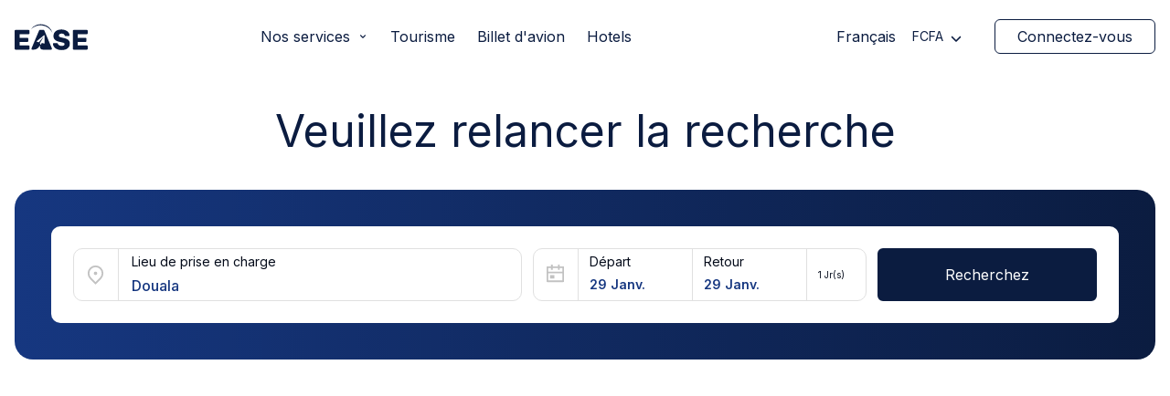

--- FILE ---
content_type: application/javascript; charset=UTF-8
request_url: https://www.ease.travel/_next/static/chunks/pages/voitures-c42af98fcaf57dd7.js
body_size: 16436
content:
(self.webpackChunk_N_E=self.webpackChunk_N_E||[]).push([[2445,6215],{60794:function(e,t){"use strict";t.DF={prefix:"fab",iconName:"whatsapp",icon:[448,512,[],"f232","M380.9 97.1C339 55.1 283.2 32 223.9 32c-122.4 0-222 99.6-222 222 0 39.1 10.2 77.3 29.6 111L0 480l117.7-30.9c32.4 17.7 68.9 27 106.1 27h.1c122.3 0 224.1-99.6 224.1-222 0-59.3-25.2-115-67.1-157zm-157 341.6c-33.2 0-65.7-8.9-94-25.7l-6.7-4-69.8 18.3L72 359.2l-4.4-7c-18.5-29.4-28.2-63.3-28.2-98.2 0-101.7 82.8-184.5 184.6-184.5 49.3 0 95.6 19.2 130.4 54.1 34.8 34.9 56.2 81.2 56.1 130.5 0 101.8-84.9 184.6-186.6 184.6zm101.2-138.2c-5.5-2.8-32.8-16.2-37.9-18-5.1-1.9-8.8-2.8-12.5 2.8-3.7 5.6-14.3 18-17.6 21.8-3.2 3.7-6.5 4.2-12 1.4-32.6-16.3-54-29.1-75.5-66-5.7-9.8 5.7-9.1 16.3-30.3 1.8-3.7.9-6.9-.5-9.7-1.4-2.8-12.5-30.1-17.1-41.2-4.5-10.8-9.1-9.3-12.5-9.5-3.2-.2-6.9-.2-10.6-.2-3.7 0-9.7 1.4-14.8 6.9-5.1 5.6-19.4 19-19.4 46.3 0 27.3 19.9 53.7 22.6 57.4 2.8 3.7 39.1 59.7 94.8 83.8 35.2 15.2 49 16.5 66.6 13.9 10.7-1.6 32.8-13.4 37.4-26.4 4.6-13 4.6-24.1 3.2-26.4-1.3-2.5-5-3.9-10.5-6.6z"]},t.VH=t.DF},92928:function(e,t,r){"use strict";r.d(t,{Z:function(){return c}});var a=r(51776),n=r(28757),s=/<(\w+) *>(.*?)<\/\1 *>|<(\w+) *\/>/,i=/(?:\r\n|\r|\n)/g;function c(e){var t=e.i18nKey,r=e.values,c=e.components,l=e.fallback,o=e.defaultTrans,u=e.ns,d=(0,n.Z)(u),m=d.t,p=d.lang;return(0,a.useMemo)(function(){var e=m(t,r,{fallback:l,default:o});return e&&c&&0!==c.length?function e(t,r){void 0===r&&(r=[]);var n=t.replace(i,"").split(s);if(1===n.length)return t;var c=[],l=n.shift();return l&&c.push(l),(function e(t){if(!t.length)return[];var r=t.slice(0,4),a=r[0],n=r[1],s=r[2];return[[a||s,n||"",r[3]]].concat(e(t.slice(4,t.length)))})(n).forEach(function(t,n){var s=t[0],i=t[1],l=t[2],o=r[s]||a.createElement(a.Fragment,null);c.push((0,a.cloneElement)(o,{key:n},i?e(i,r):o.props.children)),l&&c.push(l)}),c}(e,c):e},[t,r,c,p])}},92663:function(e,t,r){"use strict";var a=r(51776),n=r(9849),s=r.n(n),i=["cdnSuffix","cdnUrl","countryCode","style","svg"];function c(){return(c=Object.assign||function(e){for(var t=1;t<arguments.length;t++){var r=arguments[t];for(var a in r)Object.prototype.hasOwnProperty.call(r,a)&&(e[a]=r[a])}return e}).apply(this,arguments)}function l(e,t){var r=Object.keys(e);if(Object.getOwnPropertySymbols){var a=Object.getOwnPropertySymbols(e);t&&(a=a.filter(function(t){return Object.getOwnPropertyDescriptor(e,t).enumerable})),r.push.apply(r,a)}return r}function o(e){for(var t=1;t<arguments.length;t++){var r=null!=arguments[t]?arguments[t]:{};t%2?l(Object(r),!0).forEach(function(t){var a;a=r[t],t in e?Object.defineProperty(e,t,{value:a,enumerable:!0,configurable:!0,writable:!0}):e[t]=a}):Object.getOwnPropertyDescriptors?Object.defineProperties(e,Object.getOwnPropertyDescriptors(r)):l(Object(r)).forEach(function(t){Object.defineProperty(e,t,Object.getOwnPropertyDescriptor(r,t))})}return e}function u(e){e.cdnSuffix;var t=e.cdnUrl,r=e.countryCode,n=e.style,s=e.svg,l=function(e,t){if(null==e)return{};var r,a,n=function(e,t){if(null==e)return{};var r,a,n={},s=Object.keys(e);for(a=0;a<s.length;a++)r=s[a],t.indexOf(r)>=0||(n[r]=e[r]);return n}(e,t);if(Object.getOwnPropertySymbols){var s=Object.getOwnPropertySymbols(e);for(a=0;a<s.length;a++)r=s[a],!(t.indexOf(r)>=0)&&Object.prototype.propertyIsEnumerable.call(e,r)&&(n[r]=e[r])}return n}(e,i);if("string"!=typeof r)return null;if(s){var u="".concat(t).concat(r.toLowerCase(),".").concat("svg");return a.createElement("img",c({},l,{src:u,style:o({display:"inline-block",width:"1em",height:"1em",verticalAlign:"middle"},n)}))}var d=r.toUpperCase().replace(/./g,function(e){return String.fromCodePoint(e.charCodeAt(0)+127397)});return a.createElement("span",c({role:"img"},l,{style:o({display:"inline-block",fontSize:"1em",lineHeight:"1em",verticalAlign:"middle"},n)}),d)}u.propTypes={cdnUrl:s().string,countryCode:s().string.isRequired,style:s().object,svg:s().bool},u.defaultProps={cdnUrl:"https://cdnjs.cloudflare.com/ajax/libs/flag-icon-css/3.4.3/flags/4x3/",svg:!1},t.Z=u},46831:function(e,t,r){"use strict";r.d(t,{y:function(){return s}});var a=r(51776);let n=()=>{},s=(e,t)=>{let r=(0,a.useState)(()=>{let e,t=null,a=n,s=s=>{r.t===e&&t===s||(t=s,e=r.t,r.o(),s&&(a=r.u(s)||n))};return{o:()=>{a(),a=n},p:Object.defineProperty(s,"current",{get:()=>t,set:s})}})[0];return r.u=e,(0,a.useEffect)(()=>(r.p(r.p.current),()=>{r.t===t&&r.o()}),r.t=t),r.p}},18119:function(e,t,r){"use strict";r.r(t),r.d(t,{__N_SSG:function(){return w}});var a=r(63200),n=r(20150),s=r.n(n),i=r(51776),c=r(79280),l=r(2947),o=r(32344),u=r(91541),d=r(36981),m=r(8877),p=r(98447),x=r(71773),h=r(74871),f=r(66215),v=r(64078),y=r.n(v),g=r(36734),j=y()(function(){return Promise.all([r.e(6556),r.e(5555),r.e(7070),r.e(3106),r.e(7752),r.e(5196)]).then(r.bind(r,17752))},{ssr:!1,loadableGenerated:{webpack:function(){return[17752]}}});function b(e){var t=i.useState(!1),r=(0,a.Z)(t,2),n=r[0],v=r[1];return i.useEffect(function(){e.city&&e.sponsored&&v(!0)},[]),(0,g.jsxs)("div",{children:[(0,g.jsxs)(s(),{children:[(0,g.jsx)("title",{children:"R\xe9servez votre voiture de location au Cameroun | ease.cm"}),(0,g.jsx)("meta",{property:"og:title",content:"R\xe9servez votre voiture de location au Cameroun | ease.cm"}),(0,g.jsx)("meta",{name:"description",content:"Location de v\xe9hicule avec chauffeur au cameroun - Une large gamme de voitures climatis\xe9s disponibles | ease.cm"}),(0,g.jsx)("meta",{property:"og:description",content:"Location de v\xe9hicule avec chauffeur au cameroun - Une large gamme de voitures climatis\xe9s disponibles | ease.cm"}),(0,g.jsx)("meta",{name:"twitter:title",content:"R\xe9servez votre voiture de location au Cameroun | ease.cm"}),(0,g.jsx)("meta",{property:"og:image",content:"https://res.cloudinary.com/doyf6tnc2/image/upload/c_scale,w_1000/c_scale,l_web:logos:Logo-v2-l-w,o_59,w_250/v1624437254/web/v2/car-bg.jpg"}),(0,g.jsx)("meta",{property:"og:image:type",content:"image/png"}),(0,g.jsx)("meta",{property:"og:image:width",content:"1000"}),(0,g.jsx)("meta",{property:"og:image:height",content:"428"}),(0,g.jsx)("meta",{name:"twitter:image",content:"https://res.cloudinary.com/doyf6tnc2/image/upload/c_scale,w_1000/c_scale,l_web:logos:Logo-v2-l-w,o_59,w_250/v1624437254/web/v2/car-bg.jpg"}),(0,g.jsx)("meta",{property:"og:url",content:"".concat("https://www.ease.travel","/voitures")}),(0,g.jsx)("meta",{name:"twitter:card",content:"summary_large_image"}),(0,g.jsx)("link",{rel:"canonical",href:"".concat("https://www.ease.travel","/voitures")})]}),(0,g.jsx)(j,{className:"z-20",removeHeader:!0}),(0,g.jsx)(d.Z,{service:"car"}),(0,g.jsx)("div",{className:"uk-container px-4",children:(0,g.jsx)(m.Z,{locale:e.locale,product:u.x.Car,className:"lg:block hidden lg:rounded-2xl lg:!py-10 px-5"})}),n?(0,g.jsxs)(g.Fragment,{children:[(0,g.jsx)("div",{className:"lg:h-24 h-12"}),e.city.length>0&&(0,g.jsxs)("div",{className:"uk-container px-6",children:[(0,g.jsx)("div",{className:"h-6"}),(0,g.jsx)("div",{className:"lg:h-24 h-12"}),(0,g.jsx)(p.Z,{title:"Nos voitures de location au Cameroun",subtitle:"Trouvez le v\xe9hicule qu'il vous faut dans les grandes m\xe9tropoles camerounaises",className:"mb-10",classTitle:"!text-left"}),(0,g.jsx)("div",{className:"grid md:grid-cols-3 grid-cols-1 md:grid-rows-1 lg:gap-6 md:gap-4 gap-6",children:e.city.slice(0,3).map(function(e,t){var r=e.pictures[0].id?(0,x.rr)(e.pictures[0].id,"THUMB"):(0,x.rr)(e.pictures[0],"THUMB");return(0,g.jsx)(h.Z,{location:e.name,locationSlug:e.slug,modalCountry:!1,disponible:e.carCount,type:"voitures",image:r,trackingListId:"car_index_city",product:u.x.Car,className:"flex justify-center -m-2"},t)})}),(0,g.jsx)("div",{className:"h-6"}),(0,g.jsx)("div",{className:"lg:h-24 h-12"})]}),e.sponsored.length>0&&(0,g.jsxs)("div",{className:"uk-container px-6",children:[(0,g.jsx)(p.Z,{title:"Nos meilleurs v\xe9hicules de location au Cameroun",subtitle:"Une large s\xe9lection des voitures les plus demand\xe9es par nos clients.",className:"lg:mb-10 mb-10",classTitle:"!text-left"}),(0,g.jsx)("div",{className:"grid md:grid-cols-4 grid-cols-1 md:grid-rows-1 lg:gap-6 md:gap-4 gap-6",children:e.sponsored.slice(0,4).map(function(e,t){return(0,g.jsx)(f.Z,{item:e,trackingListId:"car_index_sponsored",productId:u.x.Car},t)})}),(0,g.jsx)("div",{className:"h-6"})]}),(0,g.jsx)(c.Z,{})]}):(0,g.jsx)(o.Z,{}),(0,g.jsx)(l.Z,{number:"237699283529",text:"Bonjour, Je vous contacte car je voudrais des informations pour une voiture de location.",product:u.x.Car})]})}b.footer=!0,b.banner=!0;var w=!0;t.default=b},74871:function(e,t,r){"use strict";var a=r(63200),n=r(36398),s=r(51776),i=r(56562),c=r.n(i),l=r(67832),o=r.n(l),u=r(28757),d=r(92663),m=r(23853),p=r(53643),x=r(98832),h=r.n(x),f=r(26462),v=r(27280),y=r.n(v),g=r(36734),j=["type","noTranslateCity"];t.Z=function(e){var t=e.type,r=void 0===t?"tourisme":t,i=e.noTranslateCity,l=(0,n.Z)(e,j),x=(0,u.Z)("cards/cityCardTwo").t,v=s.useState("#"),b=(0,a.Z)(v,2),w=b[0],N=b[1],k=s.useState("cm"),Z=(0,a.Z)(k,2),_=Z[0],A=Z[1],T=s.useContext(m.A.State);return s.useEffect(function(){if("visa"===r&&l.locationSlug){var e={countryFrom:T.countryFrom||("CM"===l.countryCode.toUpperCase()?"FR":"CM"),countryTo:l.countryCode.toUpperCase(),nationality:T.nationality||("CM"===l.countryCode.toUpperCase()?"FR":"CM")};A(l.countryCode);var t=[];for(var a in e)t.push(encodeURIComponent(a)+"="+encodeURIComponent(e[a]));var n=t.join("&");N("/".concat(r,"/").concat(l.locationSlug||l.location,"?").concat(n))}if("tourisme"===r&&N("/".concat(r,"?city=").concat(l.location,"&month=all")),"hotels"===r){var s={city:l.location,checkin:(0,p.p)((0,f.Z)().add(1,"days")),checkout:(0,p.p)((0,f.Z)().add(2,"days")),rooms:[{adults:1}],cityId:l.regionId},i=h().stringify(s);N("/".concat(r,"/search?").concat(i))}["appartements","voitures"].includes(r)&&N("/".concat(r,"/search?city=").concat(l.location))},[r]),(0,g.jsx)(c(),{prefetch:!1,href:w,className:y()("block gtag-select-item",l.className),"data-slug":l.location,"data-list-id":l.trackingListId,"data-product":l.product,children:(0,g.jsxs)("div",{className:"bg-white shadow-light relative h-44 lg:h-96 lg:w-96 w-full rounded-lg overflow-hidden",children:[(0,g.jsx)(o(),{fill:!0,src:l.image,alt:"gallery",className:"h-44 lg:h-96 lg:w-96 w-full object-cover",sizes:"(min-width: 75em) 33vw,(min-width: 48em) 50vw,100vw"}),(0,g.jsx)("div",{className:"absolute bottom-0 inset-x-0 h-1/2 bg-gradient-to-t from-primary-800 via-primary-800/60 to-transparent z-0"}),(0,g.jsx)("div",{className:"p-6 absolute inset-0 flex items-end",children:(0,g.jsxs)("div",{className:"text-white space-y-1 w-full",children:[l.modalCountry&&(0,g.jsxs)("div",{className:"flex items-center space-x-3 px-6 py-2 rounded-full bg-primary-800/60 lg:w-4/5",children:[(0,g.jsx)("div",{className:"inline-block overflow-hidden",children:(0,g.jsx)(d.Z,{countryCode:_,svg:!0,style:{width:"1.4em",height:"1.4em"}})}),(0,g.jsx)("div",{className:"text-white text-base font-semibold capitalize truncate",children:x("country:".concat(_.toUpperCase().trim()))})]}),!l.modalCountry&&(0,g.jsxs)(g.Fragment,{children:[(0,g.jsx)("div",{className:"text-white text-xl font-bold capitalize",children:void 0!==i&&i?l.location:x("city:".concat(l.location))}),"tourisme"===r&&!l.word_cup&&l.disponible>0&&(0,g.jsxs)("div",{className:"text-sm",children:[" ",x("available_package",{count:l.disponible})]}),"hotels"===r&&l.disponible>0&&(0,g.jsxs)("div",{className:"text-sm",children:[" ",x("available_hotel",{count:l.disponible})]}),"appartements"===r&&l.disponible>0&&(0,g.jsxs)("div",{className:"text-sm",children:[" ",x("available_apartment",{count:l.disponible})]}),"voitures"===r&&l.disponible>0&&(0,g.jsxs)("div",{className:"text-sm",children:[" ",x("available_car_one",{count:l.disponible})]}),l.voyageur&&"tourisme"===r&&(0,g.jsx)("div",{className:"opacity-70 text-xs",children:x("more_than_traveler",{count:l.voyageur})})]})]})})]})})}},66215:function(e,t,r){"use strict";var a=r(63200),n=r(51776),s=r(28757),i=r(26462),c=r(91541),l=r(67832),o=r.n(l),u=r(26354),d=r.n(u),m=r(71773),p=r(95932),x=r(21462),h=r(19171),f=r(27280),v=r.n(f),y=r(67228),g=r(13643),j=r(75939),b=r(98832),w=r.n(b),N=r(53643),k=r(79077),Z=r(36734);t.Z=function(e){var t,r,l,u,f=n.useState([]),b=(0,a.Z)(f,2),_=b[0],A=b[1],T=n.useState({}),O=(0,a.Z)(T,2),C=O[0],H=O[1],I=n.useState(!1),P=(0,a.Z)(I,2),E=P[0],z=P[1],F=n.useState(""),M=(0,a.Z)(F,2),S=M[0],D=M[1],L=n.useState(""),R=(0,a.Z)(L,2),U=R[0],B=R[1],V=n.useState(""),Y=(0,a.Z)(V,2),X=Y[0],G=Y[1],q=n.useState((null===(t=e.item)||void 0===t?void 0:t.name)||(null===(r=e.item)||void 0===r?void 0:r.country)),W=(0,a.Z)(q,2),J=W[0],$=W[1],K=n.useState(0),Q=(0,a.Z)(K,2),ee=Q[0],et=Q[1],er=n.useState("FCFA"),ea=(0,a.Z)(er,2),en=ea[0],es=ea[1],ei=n.useState("ADULT"),ec=(0,a.Z)(ei,2),el=ec[0],eo=ec[1],eu=(0,s.Z)("cards/globalCard"),ed=eu.t,em=eu.lang;i.Z.locale(em.split("-")[0]);var ep=n.useContext(y.d.State),ex=n.useContext(g.y.State);return(n.useEffect(function(){if(e.productId===c.x.Hotel){D((0,m.w0)(e.item.pictures[0].id,"THUMB",e.item.provider)),$(e.item.name);var t={checkin:ex.checkin||(0,N.p)((0,i.Z)().add(1,"days")),checkout:ex.checkout||(0,N.p)((0,i.Z)().add(3,"days")),rooms:ex.rooms},r=w().stringify(t);B("/hotels/".concat(e.item.slug).concat(r?"?"+r:"")),G(ed("common:hotel_favorite"));var a=[];if(e.item.star)for(var n=0;n<e.item.star;n++)a.push((0,Z.jsx)(j.Kz,{size:23,className:"inline-block h-3 w-3 fill-current text-secondary-300"},n));A(a)}if(e.productId===c.x.Apartment){var s={},l=!1;e.item.price.promotion?(s={value:e.item.price.promotion.day,promo:!0,oldValue:e.item.price.day},l=!0):s={value:e.item.price.day,promo:!1,oldValue:!1},H(s),z(l),D((0,m.o2)(e.item.pictures[0].id,"THUMB"));var o={checkin:ep.checkin||(0,N.p)(),checkout:ep.checkout||(0,N.p)((0,i.Z)().add(2,"days")),rooms:ep.rooms},u=w().stringify(o);B("/appartements/".concat(e.item.slug).concat(u?"?"+u:"")),G(ed("common:apartment_favorite"))}if(e.productId===c.x.Car&&($(e.item.brand+" "+e.item.model+" - "+e.item.year),D(e.item.pictures[0].thumb),B("/voitures/".concat(e.item.slug)),G(ed("common:car_favorite"))),e.productId===c.x.TravelPackage&&($(e.item.name),D((0,m.w4)(e.item.pictures[0].id,"THUMB",{active:!0})),B("/tourisme/".concat(e.item.slug)),H(e.item.minPrice),es(e.item.location.from[0].prices[0].currency),"TRAVEL_PLAN"===e.item.scope||"ALL"===e.item.scope))try{var d=(0,p.$_)(e.item);d&&d.filter(function(e){return"FIXED"===e.type}).length&&"ALL"!==e.item.scope&&(H(d[0].monthlyPayment),et(d[0].durationInMonths))}catch(e){}if(e.productId===c.x.Visa&&($(e.item.country),D((0,m.OX)(e.item.image,"THUMB"))),e.productId===c.x.Activity){$(e.item.name),D((0,m.w4)(e.item.pictures[0].id,"THUMB",{active:!0}));var x=e.item.prices.filter(function(e){return"ADULT"===e.type}),h=e.item.prices.filter(function(e){return"COUPLE"===e.type});x.length?(H(x[0].value),es(x[0].currency)):h?(H(h[0].value),es(h[0].currency),eo("COUPLE")):(H(e.item.prices[0].value),es(e.item.prices[0].currency)),B("/activites/".concat(e.item.slug))}},[e,ep,ex]),S)?(0,Z.jsx)("div",{className:e.className,children:(0,Z.jsxs)("div",{className:"bg-white shadow-md relative h-full rounded-xl overflow-hidden",children:[(0,Z.jsxs)("div",{className:"relative",children:[!e.history&&!e.favorite&&(0,Z.jsxs)("div",{className:"absolute left-0 top-3.5 z-20",children:[E&&(0,Z.jsx)("div",{className:"text-white bg-primary-500 pl-4 pr-3 py-1.5 rounded-tr-xl rounded-br-xl text-xs font-semibold my-0.5 capitalize",children:ed("promotion_label")}),e.productId===c.x.TravelPackage&&!e.item.active&&(0,Z.jsx)("div",{className:"absolute text-xs text-white bg-red-600 pl-4 pr-3 py-1.5 rounded-tr-xl rounded-br-xl font-semibold my-0.5",children:ed("past")}),e.productId===c.x.TravelPackage&&("TRAVEL_PLAN"===e.item.scope||"ALL"===e.item.scope)&&e.item.active&&"GROUP"===e.item.type&&(0,Z.jsxs)("div",{className:"text-white bg-primary-800 pl-4 pr-3 py-1.5 rounded-tr-xl rounded-br-xl text-xs font-semibold my-0.5 w-3/4",children:[ed("tontine_vacance")," ","ALL"===e.item.scope&&ed("available")]})]}),!e.history&&(0,Z.jsx)(x.Z,{className:"absolute right-4 top-4",name:J,slug:e.item.slug,itemId:e.item.id,product:e.productId,title:X}),(e.history||e.favorite)&&(0,Z.jsx)("div",{className:"absolute bottom-0 right-4 z-20 bg-white p-1.5 pb-1 px-2.5 text-xs rounded-tl-xl rounded-tr-xl space-x-1",children:(0,Z.jsxs)("span",{className:"text-gray-500 font-medium",children:[e.productId===c.x.TravelPackage&&ed("common:travel_package_product"),e.productId===c.x.Hotel&&ed("common:hotel_product"),e.productId===c.x.Apartment&&ed("common:apartment_product"),e.productId===c.x.Car&&ed("common:car_rental_product"),e.productId===c.x.Visa&&ed("common:visa_product")]})}),(0,Z.jsx)(d(),{href:e.history?e.history.path:U,onClick:function(t){return k.Z.viewCard(e.productId,e.trackingListId,e.item.slug)},prefetch:!1,children:(0,Z.jsx)("div",{className:v()(!e.history&&!e.favorite&&"gtag-select-item","relative aspect-w-16 aspect-h-9 block"),"data-slug":e.item.slug,"data-list-id":e.trackingListId,"data-list-name":e.trackingListName,"data-referral":e.referral,"data-product":e.productId,children:(0,Z.jsx)(o(),{className:"object-center object-cover w-16 h-9",src:S,alt:J,blurDataURL:"[data-uri]",placeholder:"blur",fill:!0,sizes:"(min-width: 75em) 33vw,(min-width: 48em) 50vw,100vw"})})})]}),(0,Z.jsx)(d(),{href:e.history?e.history.path:U,prefetch:!1,onClick:function(t){return k.Z.viewCard(e.productId,e.trackingListId,e.item.slug)},children:(0,Z.jsx)("div",{className:v()(!e.history&&!e.favorite&&"gtag-select-item"),"data-slug":e.item.slug,"data-list-id":e.trackingListId,"data-list-name":e.trackingListName,"data-product":e.productId,children:(0,Z.jsxs)("div",{className:"p-4",children:[(0,Z.jsx)("h4",{className:v()("text-primary-800 text-base font-semibold truncate",c.x.Visa===e.productId&&"capitalize"),children:J}),e.productId===c.x.Hotel&&(0,Z.jsxs)("div",{className:"flex items-center text-xs space-x-2",children:[(0,Z.jsx)("div",{children:_}),(0,Z.jsxs)("div",{className:"text-gray-500 capitalize flex items-center space-x-2",children:[(0,Z.jsx)("span",{className:"rounded-full h-1 w-1 bg-gray-500"}),(0,Z.jsx)("span",{children:ed("city:".concat(e.item.location.city),{},{fallback:e.item.location.city})})]})]}),e.productId===c.x.Apartment&&(0,Z.jsx)("div",{className:"flex space-x-2 items-center text-xs",children:(0,Z.jsxs)("div",{className:"text-gray-500 capitalize",children:[null===(l=e.item.location)||void 0===l?void 0:l.neighbourhood,","," ",ed("city:".concat(null===(u=e.item.location)||void 0===u?void 0:u.city))]})}),e.productId===c.x.Car&&(0,Z.jsx)("div",{className:"flex space-x-2 items-center text-xs",children:(0,Z.jsx)("div",{className:"text-gray-500 capitalize",children:e.item.code+" | "+e.item.type+" | "+e.item.location.city})}),e.productId===c.x.Visa&&(0,Z.jsx)("div",{className:"flex space-x-2 items-center text-xs",children:(0,Z.jsxs)("div",{className:"text-gray-500 capitalize",children:[ed("country:".concat(e.item.residenceCountry)),","," ",ed("country:".concat(e.item.nationality))]})}),e.productId===c.x.TravelPackage&&(0,Z.jsxs)(Z.Fragment,{children:[(0,Z.jsx)("div",{className:"text-xs capitalize text-gray-500",children:e.item.location.to.map(function(e,t){return(t>0?" - ":"")+ed("country:".concat(e.countryCode),{},{fallback:"country:".concat(e.country)})})}),!e.history&&!e.favorite&&(0,Z.jsxs)("div",{className:v()(!e.favorite&&"space-y-2"),children:[(0,Z.jsx)("div",{className:"text-gray-500 capitalize mt-1 text-xs",children:"group"===e.item.type.toLowerCase()?(0,Z.jsxs)(Z.Fragment,{children:["FIXED"===e.item.format&&(0,Z.jsxs)(Z.Fragment,{children:[(0,i.Z)(e.item.dateFrom).format("DD MMM YYYY")," ","-"," ",(0,i.Z)(e.item.dateTo).format("DD MMM YYYY")]}),"FIXED"!==e.item.format&&(0,Z.jsxs)(Z.Fragment,{children:[(0,Z.jsxs)("span",{children:[ed("duration")," "]})," ",ed("day",{count:e.item.duration})," -"," ",e.item.nightCount," ",ed("night")]})]}):(0,Z.jsxs)(Z.Fragment,{children:[(0,Z.jsxs)("span",{children:[ed("duration")," "]})," ",ed("day",{count:e.item.duration})]})}),!e.favorite&&(0,Z.jsxs)("div",{className:"flex items-center space-x-2",children:[(0,Z.jsx)("span",{className:"rounded-full h-1 w-1 bg-gray-500"}),(0,Z.jsx)("div",{className:"text-gray-500 text-xs",children:ed("from")})]})]})]}),e.productId===c.x.Activity&&(0,Z.jsxs)("div",{className:"flex space-x-2 items-center text-xs mt-2",children:[(0,Z.jsxs)("div",{className:"text-gray-500 font-semibold",children:[ed("type_activity")," :"]}),(0,Z.jsx)("div",{className:"text-gray-500 truncate",children:e.item.type.map(function(e,t){var r=ed("activity/search:"+e);return t>0&&(r=", "+r),r})})]}),e.productId===c.x.Hotel&&!e.favorite&&!e.history&&(0,Z.jsx)(Z.Fragment,{children:(0,Z.jsx)("div",{className:v()("flex-1 flex-col flex justify-end",E?"mt-1.5 -space-y-2":"mt-4"),children:(0,Z.jsxs)("div",{children:[(0,Z.jsxs)("span",{className:"text-primary-800 font-bold text-sm",children:[(0,h.Z)(e.item.price.valueRounded)," ",e.item.price.currency]}),(0,Z.jsx)("span",{className:"text-primary-800 text-sm",children:ed("by_night")})]})})}),e.history&&e.productId===c.x.Hotel&&(0,Z.jsxs)(Z.Fragment,{children:[(0,Z.jsxs)("div",{className:"items-center text-xs pt-4 pb-2",children:[(0,Z.jsx)("div",{className:"font-bold",children:e.history.room.name}),(0,Z.jsxs)("div",{className:"text-gray-400",children:[(0,i.Z)(e.history.dateFrom).format("DD MMM")," -"," ",(0,i.Z)(e.history.dateTo).format("DD MMM")," :"," ",(0,i.Z)(e.history.dateTo).diff(e.history.dateFrom,"day")," ",ed("night")]})]}),(0,Z.jsx)("div",{children:(0,Z.jsxs)("span",{className:"text-primary-800 font-bold text-sm",children:[(0,h.Z)(e.history.price)," ",e.item.currency]})})]}),e.history&&e.productId===c.x.Apartment&&(0,Z.jsxs)(Z.Fragment,{children:[(0,Z.jsxs)("div",{className:"items-center text-xs pt-4 pb-2",children:[(0,Z.jsx)("div",{className:"font-bold",children:ed("traveler")}),(0,Z.jsxs)("div",{className:"text-gray-400",children:[(0,i.Z)(e.history.dateFrom).format("DD MMM")," -"," ",(0,i.Z)(e.history.dateTo).format("DD MMM")," :"," ",(0,i.Z)(e.history.dateTo).diff(e.history.dateFrom,"day"),ed("night")]})]}),(0,Z.jsx)("div",{children:(0,Z.jsxs)("span",{className:"text-primary-800 font-bold text-sm",children:[(0,h.Z)(e.history.price)," XAF"]})})]}),e.productId===c.x.Apartment&&(e.item.startPrice||e.item.price.day)&&!e.favorite&&!e.history&&(0,Z.jsxs)(Z.Fragment,{children:[(0,Z.jsxs)("div",{className:"mt-4",children:[(0,Z.jsxs)("span",{className:"text-primary-800 font-bold text-sm",children:[(0,h.Z)(e.item.startPrice||e.item.price.day)," ","XAF"]}),(0,Z.jsxs)("span",{className:"text-primary-800 text-sm",children:[" ",ed("by_day")]})]}),C.promo&&(0,Z.jsx)("div",{children:(0,Z.jsxs)("span",{className:"text-gray-400 line-through text-xs",children:[(0,h.Z)(C.oldValue)," XAF"]})})]}),e.history&&e.productId===c.x.Visa&&(0,Z.jsxs)(Z.Fragment,{children:[(0,Z.jsxs)("div",{className:"items-center text-xs pt-4 pb-2",children:[(0,Z.jsx)("div",{className:"font-bold",children:ed("traveler")}),(0,Z.jsxs)("div",{className:"text-gray-400",children:[(0,i.Z)(e.history.dateTo).format("DD MMM")," -"," ",(0,i.Z)(e.history.dateFrom).format("DD MMM YYYY")," :"," ",(0,i.Z)(e.history.dateFrom).diff(e.history.dateTo,"day"),ed("night")]})]}),(0,Z.jsx)("div",{children:(0,Z.jsxs)("span",{className:"text-primary-800 font-bold text-sm",children:[(0,h.Z)(e.history.price)," ",e.history.currency]})})]}),e.history&&e.productId===c.x.TravelPackage&&(0,Z.jsxs)(Z.Fragment,{children:[(0,Z.jsxs)("div",{className:"items-center w-full text-xs font-normal pt-4 pb-2",children:[(0,Z.jsx)("div",{className:"font-bold",children:ed("travel_date")}),(0,Z.jsx)("div",{className:"text-gray-400",children:"FIXED"!==e.item.format?(0,Z.jsxs)(Z.Fragment,{children:[(0,i.Z)(e.history.dateFrom).format("DD MMM YYYY")," ",": ",ed("day",{count:e.item.duration})]}):(0,Z.jsxs)(Z.Fragment,{children:[(0,i.Z)(e.history.dateFrom).format("DD MMM")," -"," ",(0,i.Z)(e.history.dateTo).format("DD MMM YYYY")]})})]}),(0,Z.jsx)("div",{className:"flex-1",children:(0,Z.jsxs)("span",{className:"text-primary-800 font-bold text-sm",children:[(0,h.Z)(e.history.price)," ",en]})})]}),e.history&&e.productId===c.x.Car&&(0,Z.jsxs)(Z.Fragment,{children:[(0,Z.jsxs)("div",{className:"items-center text-xs pt-4 pb-2",children:[(0,Z.jsx)("div",{className:"font-bold",children:ed("rental_date")}),(0,Z.jsxs)("div",{className:"text-gray-400",children:[(0,i.Z)(e.history.dateFrom).format("DD MMM")," -"," ",(0,i.Z)(e.history.dateTo).format("DD MMM")]})]}),(0,Z.jsx)("div",{children:(0,Z.jsxs)("span",{className:"text-primary-800 font-bold text-sm",children:[(0,h.Z)(e.history.price)," XAF"]})})]}),e.productId===c.x.Car&&!e.favorite&&!e.history&&(0,Z.jsx)(Z.Fragment,{children:(0,Z.jsxs)("div",{className:"mt-4",children:[(0,Z.jsxs)("span",{className:"text-primary-800 font-bold text-sm",children:[(0,h.Z)(e.item.price.driver.day)," XAF"]}),(0,Z.jsx)("span",{className:"text-sm text-primary-800",children:ed("by_day")})]})}),e.productId===c.x.Activity&&!e.favorite&&!e.history&&(0,Z.jsx)(Z.Fragment,{children:(0,Z.jsx)("div",{className:"mt-2",children:(0,Z.jsxs)("span",{className:"text-primary-800 font-bold text-base",children:[(0,h.Z)(C)," ",en,(0,Z.jsxs)("span",{className:"text-sm font-light text-primary-800",children:[" ","/"," ","ADULT"===el?ed("for_single_short"):ed("for_couple")," "]})]})})}),e.productId===c.x.TravelPackage&&!e.favorite&&!e.history&&(0,Z.jsx)(Z.Fragment,{children:"TRAVEL_PLAN"===e.item.scope?(0,Z.jsx)(Z.Fragment,{children:"FIXED"===e.item.format?(0,Z.jsx)("div",{className:"mt-2",children:(0,Z.jsxs)("div",{children:[(0,Z.jsxs)("span",{className:"text-primary-800 font-bold text-base",children:[(0,h.Z)(C)," ",en]}),(0,Z.jsxs)("span",{className:"text-primary-800 text-sm font-normal",children:[" ",ed("by_month")]}),(0,Z.jsxs)("span",{className:"text-xs text-gray-600",children:[" ","(",ed("time_tontine",{duration:ee}),")"]})]})}):(0,Z.jsx)(Z.Fragment,{children:C&&(0,Z.jsx)(Z.Fragment,{children:(0,Z.jsx)("div",{className:"".concat("TRAVEL_PLAN"!==e.item.scope||"ALL"!==e.item.scope?"mt-2":""),children:(0,Z.jsxs)("span",{className:"text-primary-800 font-bold text-base",children:[(0,h.Z)(C)," ",en,(0,Z.jsxs)("span",{className:"text-sm font-light text-primary-800",children:[" ","couple"===e.item.type.toLowerCase()&&" / "+ed("for_couple"),"single"===e.item.type.toLowerCase()&&" / "+ed("for_single_short")]})]})})})})}):(0,Z.jsx)(Z.Fragment,{children:C&&(0,Z.jsx)(Z.Fragment,{children:(0,Z.jsx)("div",{className:"".concat("TRAVEL_PLAN"!==e.item.scope||"ALL"!==e.item.scope?"mt-2":""),children:(0,Z.jsxs)("span",{className:"text-primary-800 font-bold text-base",children:[(0,h.Z)(C)," ",en,(0,Z.jsxs)("span",{className:"text-sm font-light text-primary-800",children:["couple"===e.item.type.toLowerCase()&&" / "+ed("for_couple"),"single"===e.item.type.toLowerCase()&&" / "+ed("for_single_short")]})]})})})})})]})})})]})}):(0,Z.jsx)(Z.Fragment,{})}},21462:function(e,t,r){"use strict";var a=r(77895),n=r(63200),s=r(17),i=r.n(s),c=r(51776);r(60928);var l=r(94554),o=r(78683),u=r(54485),d=r(94704),m=r(27262),p=r(28757),x=r(75939),h=r(36734);t.Z=function(e){var t,r=(0,p.Z)("common").t,s=c.useState(!1),f=(0,n.Z)(s,2),v=f[0],y=f[1],g=c.useRef(),j=c.useState(""),b=(0,n.Z)(j,2),w=b[0],N=b[1],k=c.useState(!1),Z=(0,n.Z)(k,2),_=Z[0],A=Z[1],T=c.useState(""),O=(0,n.Z)(T,2),C=O[0],H=O[1],I=new u.Z,P=c.useContext(d.C.State),E=c.useContext(d.C.Dispatch);c.useEffect(function(){if(P.isAuth){var t=P.user.favorites;if(null!=t&&t.length){var r=t.filter(function(t){return t.id===e.itemId});r.length&&(A(!0),H(r[0].key))}}return function(){}},[]);var z=(t=(0,a.Z)(i().mark(function t(){var a;return i().wrap(function(t){for(;;)switch(t.prev=t.next){case 0:P.isAuth?(N(e.title),_?(0,m.Ni)(C,P).then(function(e){A(!1),(0,m.t6)(P,E)}).catch(function(e){return e.response.data}):(a={id:e.itemId,product:e.product},I.event_favorites({slug:e.slug,name:e.name},e.product),(0,m.a3)(a,P).then(function(){A(!0),(0,m.t6)(P,E)}).catch(function(e){}))):(N(r("add_to_favorite_error")),y(!0));case 1:case"end":return t.stop()}},t)})),function(){return t.apply(this,arguments)});return(0,h.jsxs)(h.Fragment,{children:[(0,h.jsx)("div",{className:"bg-black/10 text-white z-10 p-2 rounded-full font-normal text-sm cursor-pointer ".concat(e.className),onClick:z,children:_?(0,h.jsx)(x._x5,{className:"h-4 w-4"}):(0,h.jsx)(x.ztG,{className:"h-4 w-4"})}),(0,h.jsx)(l.u,{appear:!0,show:v,as:c.Fragment,children:(0,h.jsx)(o.V,{as:"div",className:"fixed inset-0 z-50 overflow-y-auto",onClose:function(){return y(!1)},initialFocus:g,children:(0,h.jsxs)("div",{className:"min-h-screen px-4 text-center",children:[(0,h.jsx)(o.V.Overlay,{className:"fixed inset-0 bg-black opacity-30"}),(0,h.jsx)("span",{className:"inline-block h-screen align-middle","aria-hidden":"true",children:"​"}),(0,h.jsx)(l.u.Child,{as:c.Fragment,enter:"ease-out duration-300",enterFrom:"opacity-0 scale-95",enterTo:"opacity-100 scale-100",leave:"ease-in duration-200",leaveFrom:"opacity-100 scale-100",leaveTo:"opacity-0 scale-95",children:(0,h.jsxs)("div",{className:"inline-block w-full max-w-xl p-6 my-8 overflow-hidden text-left align-middle transition-all transform bg-white shadow-xl rounded-md",children:[(0,h.jsx)(o.V.Title,{as:"h3",className:"text-lg font-medium leading-6 text-gray-900",children:(0,h.jsx)("span",{className:"lg:space-x-4 flex lg:flex-row flex-col text-center lg:text-left items-center space-y-4 lg:space-y-0",children:P.isAuth?(0,h.jsxs)(h.Fragment,{children:[(0,h.jsx)(x._x5,{className:"text-primary-500 h-6 w-6"}),(0,h.jsx)("span",{children:w})]}):(0,h.jsxs)(h.Fragment,{children:[(0,h.jsx)(x.eSQ,{className:"text-red-800 text-3xl lg:text-lg h-6 w-6"}),(0,h.jsx)("span",{children:w})]})})}),(0,h.jsx)("button",{ref:g,className:"hidden"})]})})]})})})]})}},2947:function(e,t,r){"use strict";var a=r(63200),n=r(51776),s=r(56562),i=r.n(s),c=r(60928),l=r(60794),o=r(33906),u=r(36734);t.Z=function(e){var t=(0,o.useRouter)(),r=n.useState(""),s=(0,a.Z)(r,2),d=s[0],m=s[1],p=n.useState(""),x=(0,a.Z)(p,2),h=x[0],f=x[1];return n.useEffect(function(){m(t.asPath),Object.entries(t.query).length>0&&t.query.slug&&f(t.query.slug)},[]),(0,u.jsx)("div",{className:"float-button flex items-center justify-center z-10",children:(0,u.jsx)(i(),{href:"https://api.whatsapp.com/send/?phone=".concat(e.number,"&text=").concat(e.text),target:"_blank",className:"gtag-whatsapp","data-url":d,"data-slug":h,"data-product":e.product||"",children:(0,u.jsx)(c.G,{icon:l.VH,className:"text-white text-xl w-10 h-10"})})})}},36981:function(e,t,r){"use strict";r.d(t,{Z:function(){return y}});var a=r(63200),n=r(51776),s=r(27280),i=r.n(s),c=r(36398),l=r(25357),o=r(56562),u=r.n(o),d=r(36734),m=["href"],p=["contentTab","service","activeTab","onChange"],x=function(e){var t=e.href,r=(0,c.Z)(e,m);return r.service&&r.itemService!==r.service?(0,d.jsx)(u(),{href:t,className:"flex flex-col items-center justify-center text-white font-normal outline-none relative space-y-2 overflow-hidden cursor-pointer",children:r.children}):(0,d.jsx)(d.Fragment,{children:r.children})};function h(e){var t=e.contentTab,r=void 0===t?[]:t,s=e.service,o=void 0===s?"":s,u=e.activeTab,m=e.onChange,h=(0,c.Z)(e,p),f=n.useState(),v=(0,a.Z)(f,2),y=(v[0],v[1]);n.useEffect(function(){y(r.filter(function(e){return e.service===o})[0])},[]);var g=function(e){var t=r.filter(function(t){return t.service===e});t&&(m(t[0]),y(t[0]))};return(0,d.jsx)("div",{className:"lg:space-y-10 space-y-6",children:(0,d.jsxs)(l.O.Group,{children:[(0,d.jsx)(l.O.List,{className:i()("flex lg:items-center justify-evenly overflow-y-auto w-full","v3"===h.version&&"lg:justify-center",!h.version&&"lg:justify-start"),children:(0,d.jsx)("div",{className:i()("flex lg:space-x-7 space-x-2","v3"===h.version&&"bg-primary-50 lg:px-9 px-3 py-3 rounded-md"),children:r.map(function(e,t){return(0,d.jsx)(l.O,{className:i()("flex flex-col items-center justify-center text-white font-normal outline-none relative space-y-2 overflow-hidden cursor-pointer group"),disabled:!u&&o&&e.service!==o,as:"div",onClick:function(){return g(e.service)},children:function(t){var r=t.selected;return(0,d.jsxs)(x,{href:e.link||"/",service:u?"":o,itemService:e.service,children:[(0,d.jsxs)("span",{className:i()("border lg:p-3 p-2.5 rounded-full",!h.version&&r&&"border-secondary-500 text-secondary-500","v3"===h.version&&r&&"border-primary-500 text-primary-500","v3"===h.version&&!r&&"text-primary-900 border-primary-900","v3"===h.version&&"group-hover:text-primary-500 group-hover:border-primary-500",!h.version&&"group-hover:text-secondary-500 group-hover:border-secondary-500"),children:["v3"===h.version&&e.iconV3,!h.version&&e.icon]}),(0,d.jsx)("span",{className:i()("inline lg:text-xs text-[9px] mt-1 w-full capitalize text-center",!h.version&&r&&"text-secondary-500","v3"===h.version&&r&&"text-primary-500","v3"===h.version&&!r&&"text-primary-900","v3"===h.version&&"group-hover:text-primary-500 ",!h.version&&"group-hover:text-secondary-500"),children:e.mobileName})]})}},t)})})}),(0,d.jsx)(l.O.Panels,{children:r.map(function(e,t){return(0,d.jsx)(l.O.Panel,{children:e.content},t)})})]})})}var f=r(79554),v=r(28757),y=function(e){var t=e.className,r=void 0===t?"":t,s=e.service,c=void 0===s?"flight":s,l=e.activeTab,o=(0,v.Z)("header"),u=o.t,m=o.lang,p=n.useState(c),x=(0,a.Z)(p,2),y=x[0],g=x[1],j=n.useMemo(function(){return(0,f.Z)(u)},[m]),b=n.useState(),w=(0,a.Z)(b,2),N=w[0],k=w[1];return(n.useEffect(function(){c&&(g(c),k((0,f.Z)(u,c)))},[c]),N)?(0,d.jsxs)("div",{className:"uk-container lg:px-4 px-2",children:[(0,d.jsx)("div",{className:"flex justify-center lg:mt-10 mt-5 lg:py-10 lg:px-10",children:(0,d.jsx)("h1",{className:"lg:text-5xl text-2xl font-normal text-primary-800 text-center leading-6",children:null==N?void 0:N.message.title})}),(0,d.jsx)("div",{className:i()("flex items-center justify-center bg-gradient-to-r from-primary-700 to-primary-800 lg:p-10 py-4 lg:my-10 my-8 lg:rounded-2xl rounded-xl",r),children:(0,d.jsx)("div",{className:"w-full",children:(0,d.jsx)("div",{className:i()("lg:relative lg:z-10"),children:(0,d.jsx)(h,{service:y,contentTab:j,activeTab:void 0!==l&&l,onChange:k,version:"v3"})})})})]}):null}},98447:function(e,t,r){"use strict";r(51776);var a=r(27280),n=r.n(a),s=r(36734);t.Z=function(e){var t=e.className,r=e.title,a=e.subtitle,i=e.classTitle,c=e.classSubTitle;return(0,s.jsx)("div",{className:n()("",t),children:(0,s.jsxs)("div",{className:"relative",children:[(0,s.jsx)("h2",{className:n()("mb-3 inline-block lg:text-4xl text-2xl font-bold lg:!leading-tight !leading-9 text-primary-700 lg:text-left text-center",i),children:r}),a&&(0,s.jsx)("p",{className:n()("lg:text-lg leading-tight text-gray-400 font-medium lg:mb-6",c),children:a})]})})}},8877:function(e,t,r){"use strict";r(51776);var a=r(67832),n=r.n(a),s=r(27280),i=r.n(s),c=r(28757),l=r(87774),o=r(36734),u=function(e){var t=e.icon;return(0,o.jsxs)("div",{className:"relative h-24 w-24 -mt-6 z-0",children:[(0,o.jsx)("div",{className:"absolute bg-primary-200 rounded-xl left-3 top-3 -bottom-3 -right-3 rotate-[15deg]"}),(0,o.jsx)("div",{className:"absolute left-0 top-0 bottom-0 right-0 bg-white rounded-xl",children:(0,o.jsx)("div",{className:"bg-primary-100 flex items-center justify-center absolute inset-0 rounded-xl",children:t})})]})};t.Z=function(e){var t=(0,c.Z)("common"),r=t.t;return t.lang,(0,o.jsx)("div",{className:i()("bg-primary-50 lg:py-16 py-20",e.className),children:(0,o.jsx)("div",{className:"uk-container px-6",children:(0,o.jsxs)("div",{className:"grid md:grid-cols-3 md:gap-x-6 lg:gap-y-0 gap-y-28",children:[(0,o.jsxs)("div",{className:"flex flex-col lg:flex-row items-center lg:justify-start lg:space-x-10 lg:space-y-0 space-y-10",children:[(0,o.jsx)("div",{className:"relative z-0",children:(0,o.jsx)(u,{icon:(0,o.jsx)(function(e){var t=e.className;return(0,o.jsx)("svg",{xmlns:"http://www.w3.org/2000/svg",className:"fill-current stroke-current ".concat(void 0===t?"":t),viewBox:"0 0 41 41",children:(0,o.jsx)("path",{d:"M18 0c9.936 0 18 8.064 18 18s-8.064 18-18 18S0 27.936 0 18 8.064 0 18 0Zm0 32c7.734 0 14-6.266 14-14 0-7.736-6.266-14-14-14-7.736 0-14 6.264-14 14 0 7.734 6.264 14 14 14Zm16.97.142 5.658 5.656-2.83 2.83-5.656-5.658 2.828-2.828Z"})})},{className:"text-sm text-primary-900 w-10 h-10"})})}),(0,o.jsxs)("div",{className:"space-y-2 lg:pb-6",children:[(0,o.jsx)("div",{className:"text-primary-900 font-medium text-center lg:text-left",children:r("infobar.search")}),(0,o.jsx)("div",{className:"text-primary-700 text-center lg:text-left",children:r("infobar.search_description")})]})]}),(0,o.jsxs)("div",{className:"flex flex-col lg:flex-row items-center lg:justify-center lg:space-x-10 lg:space-y-0 space-y-10",children:[(0,o.jsx)("div",{children:(0,o.jsx)(u,{icon:(0,o.jsx)(function(e){var t=e.className;return(0,o.jsx)("svg",{xmlns:"http://www.w3.org/2000/svg",className:"fill-current stroke-current ".concat(void 0===t?"":t),viewBox:"0 0 38 40",children:(0,o.jsx)("path",{d:"m16 0 14.596 4.56A2 2 0 0 1 32 6.47V10h4a2 2 0 0 1 2 2v16a2 2 0 0 1-2 2l-6.44.002a11.975 11.975 0 0 1-2.8 2.66L16 40 5.24 32.664A12 12 0 0 1 0 22.748V6.47a2 2 0 0 1 1.404-1.908L16 0Zm0 4.188L4 7.94v14.808a8 8 0 0 0 3.116 6.338l.378.272L16 35.16 23.564 30H14a2 2 0 0 1-2-2V12a2 2 0 0 1 2-2h14V7.94L16 4.188ZM16 20v6h18v-6H16Zm0-4h18v-2H16v2Z"})})},{className:"text-sm text-primary-900 w-10 h-10"})})}),(0,o.jsxs)("div",{className:"space-y-2 w-full lg:w-auto",children:[(0,o.jsx)("div",{className:"text-primary-900 font-medium text-center lg:text-left",children:r("infobar.payment_mode")}),(0,o.jsxs)("div",{className:"grid lg:grid-cols-2 grid-cols-4 gap-2 lg:w-4/5 w-full",children:[(0,o.jsx)("div",{className:"h-8 relative",children:(0,o.jsx)(n(),{src:"https://res.cloudinary.com/easets/image/upload/f_auto/v1673455459/web/flight/logoOrange.png",fill:!0,className:i()("z-0 h-8 w-auto object-contain"),sizes:"(max-width: 768px) 100vw, (max-width: 1200px) 50vw, 33vw",alt:"Orange money"})}),(0,o.jsx)("div",{className:"h-8 relative",children:(0,o.jsx)(n(),{src:"https://res.cloudinary.com/easets/image/upload/f_auto/v1673455459/web/flight/logoMomo.png",fill:!0,className:i()("z-0 h-8 w-auto object-contain"),sizes:"(max-width: 768px) 100vw, (max-width: 1200px) 50vw, 33vw",alt:"MTN mobile money"})}),(0,o.jsx)("div",{className:"h-8 relative",children:(0,o.jsx)(n(),{src:"https://res.cloudinary.com/easets/image/upload/f_auto/v1673455459/web/flight/logoVisa.png",fill:!0,className:i()("z-0 h-8 w-auto object-contain"),sizes:"(max-width: 768px) 100vw, (max-width: 1200px) 50vw, 33vw",alt:"Visa"})}),(0,o.jsx)("div",{className:"h-8 relative",children:(0,o.jsx)(n(),{src:"https://res.cloudinary.com/easets/image/upload/f_auto/v1673455459/web/flight/logoMastercard.png",fill:!0,className:i()("z-0 h-8 w-auto object-contain"),sizes:"(max-width: 768px) 100vw, (max-width: 1200px) 50vw, 33vw",alt:"Mastercard"})})]})]})]}),(0,o.jsxs)("div",{className:"flex flex-col lg:flex-row items-center lg:justify-end lg:space-x-10 lg:space-y-0 space-y-10",children:[(0,o.jsx)("div",{children:(0,o.jsx)(u,{icon:(0,o.jsx)(function(e){var t=e.className;return(0,o.jsx)("svg",{xmlns:"http://www.w3.org/2000/svg",className:"fill-current stroke-current ".concat(void 0===t?"":t),viewBox:"0 0 44 44",children:(0,o.jsx)("path",{d:"M37.876 14H40a4 4 0 0 1 4 4v8a4 4 0 0 1-4 4h-2.124A16.002 16.002 0 0 1 22 44v-4a12 12 0 0 0 12-12V16a12 12 0 0 0-24 0v14H4a4 4 0 0 1-4-4v-8a4 4 0 0 1 4-4h2.124a16.002 16.002 0 0 1 31.752 0ZM4 18v8h2v-8H4Zm34 0v8h2v-8h-2ZM13.52 29.57l2.12-3.392A11.944 11.944 0 0 0 22 28c2.25.004 4.454-.628 6.36-1.822l2.12 3.392A15.926 15.926 0 0 1 22 32c-3 .005-5.939-.838-8.48-2.43Z"})})},{className:"text-sm text-primary-900 w-10 h-10"})})}),(0,o.jsxs)("div",{className:"lg:space-y-2 space-y-0 lg:pb-6",children:[(0,o.jsx)("div",{className:"text-primary-900 font-medium text-center lg:text-left",children:r("infobar.customer_care")}),(0,o.jsxs)("div",{className:"space-x-1",children:[(0,o.jsx)("div",{className:"text-primary-700 text-center lg:text-left inline-block md:block",children:(0,o.jsx)("a",{href:"tel:".concat((0,l.Xf)(e.locale).value),children:(0,l.Xf)(e.locale).pretty})}),(0,o.jsx)("div",{className:"inline-block md:hidden",children:"/"}),(0,o.jsx)("div",{className:"text-primary-700 text-center lg:text-left inline-block md:block",children:(0,o.jsx)("a",{href:"mailto:".concat((0,l.o7)(e.product)),children:(0,l.o7)(e.product)})})]})]})]})]})})})}},32344:function(e,t,r){"use strict";r(51776);var a=r(67832),n=r.n(a),s=r(28757),i=r(36734);t.Z=function(e){var t=e.height,r=void 0===t?"full":t,a=e.loader,c=(0,s.Z)("common").t;return(0,i.jsx)("div",{className:"uk-container ".concat("full"===r?"min-h-screen":r," relative mt-10"),children:(0,i.jsx)("div",{className:"absolute inset-0 bg-white bg-opacity-75 z-30 flex justify-center",children:(0,i.jsxs)("div",{className:"flex items-center flex-col ".concat("full"===r?"mt-64":"justify-center"),children:[(0,i.jsx)("div",{className:"h-64 w-64 relative",children:(0,i.jsx)(n(),{className:"h-64 w-64 object-cover",unoptimized:!0,src:void 0===a?"../../../../loading.gif":a,priority:!0,sizes:"(max-width: 768px) 100vw, (max-width: 1200px) 50vw, 33vw",alt:"loading",fill:!0})}),(0,i.jsx)("span",{className:"text-xl mt-5 font-medium text-primary-800",children:c("loading")})]})})})}},79280:function(e,t,r){"use strict";var a=r(23642),n=r(51776),s=r(18871),i=r(67832),c=r.n(i),l=r(28757),o=r(98447),u=r(36734);function d(e,t){var r=Object.keys(e);if(Object.getOwnPropertySymbols){var a=Object.getOwnPropertySymbols(e);t&&(a=a.filter(function(t){return Object.getOwnPropertyDescriptor(e,t).enumerable})),r.push.apply(r,a)}return r}function m(e){for(var t=1;t<arguments.length;t++){var r=null!=arguments[t]?arguments[t]:{};t%2?d(Object(r),!0).forEach(function(t){(0,a.Z)(e,t,r[t])}):Object.getOwnPropertyDescriptors?Object.defineProperties(e,Object.getOwnPropertyDescriptors(r)):d(Object(r)).forEach(function(t){Object.defineProperty(e,t,Object.getOwnPropertyDescriptor(r,t))})}return e}t.Z=function(){var e=(0,l.Z)("common"),t=e.t;e.lang;var r=n.useRef(null);return(0,u.jsx)("div",{children:(0,u.jsxs)("div",{className:"uk-container",style:{background:"white"},children:[(0,u.jsxs)("div",{className:"px-6",children:[(0,u.jsx)("div",{className:"h-6"}),(0,u.jsx)("div",{className:"lg:h-12 h-12"}),(0,u.jsx)(o.Z,{title:t("partner_title"),classTitle:"!text-primary-900"})]}),(0,u.jsx)("div",{className:"my-20 px-0 lg:px-6",children:(0,u.jsxs)(s.Z,m(m({},{dots:!1,infinite:!0,speed:5e3,pauseOnHover:!1,slidesToShow:4,slidesToScroll:2,autoplay:!0,lazyLoad:!0,responsive:[{breakpoint:768,settings:{slidesToShow:2,slidesToScroll:2}}]}),{},{ref:r,className:"overflow-hidden relative",children:[(0,u.jsx)("div",{className:"",children:(0,u.jsx)("div",{className:"flex justify-center h-16 relative",children:(0,u.jsx)(c(),{fill:!0,src:"https://res.cloudinary.com/easets/image/upload/f_auto/v1673204470/web/partner/nextel.png",alt:"nexttel-logo",className:"h-16 w-auto object-contain",unoptimized:!0})})}),(0,u.jsx)("div",{className:"",children:(0,u.jsx)("div",{className:"flex justify-center relative h-16",children:(0,u.jsx)(c(),{fill:!0,src:"https://res.cloudinary.com/easets/image/upload/f_auto/v1673204469/web/partner/prudential.png",alt:"prudential-beneficial-logo",className:"h-16 w-auto object-contain",unoptimized:!0})})}),(0,u.jsx)("div",{className:"",children:(0,u.jsx)("div",{className:"flex justify-center relative h-16",children:(0,u.jsx)(c(),{fill:!0,src:"https://res.cloudinary.com/easets/image/upload/f_auto/f_auto/v1673204470/web/partner/cfao.png",alt:"cfao-logo",className:"h-16 w-auto object-contain",unoptimized:!0})})}),(0,u.jsx)("div",{className:"",children:(0,u.jsx)("div",{className:"flex justify-center relative h-16",children:(0,u.jsx)(c(),{fill:!0,src:"https://res.cloudinary.com/easets/image/upload/f_auto/v1673204469/web/partner/source_du_pays.png",alt:"source-du-pays-logo",className:"h-16 w-auto object-contain",unoptimized:!0})})}),(0,u.jsx)("div",{className:"",children:(0,u.jsx)("div",{className:"flex justify-center relative h-16",children:(0,u.jsx)(c(),{fill:!0,src:"https://res.cloudinary.com/easets/image/upload/f_auto/v1673204469/web/partner/business_france.png",alt:"businessFrance-logo",className:"h-16 w-auto object-contain",unoptimized:!0})})}),(0,u.jsx)("div",{className:"",children:(0,u.jsx)("div",{className:"flex justify-center relative h-16",children:(0,u.jsx)(c(),{fill:!0,src:"https://res.cloudinary.com/easets/image/upload/f_auto/v1673204470/web/partner/orange_logo.png",alt:"orange-logo",className:"h-16 w-auto object-contain",unoptimized:!0})})}),(0,u.jsx)("div",{className:"",children:(0,u.jsx)("div",{className:"flex justify-center relative h-16",children:(0,u.jsx)(c(),{fill:!0,src:"https://res.cloudinary.com/easets/image/upload/f_auto/v1673204470/web/partner/lana.png",alt:"lana-logo",className:"h-16 w-auto object-contain",unoptimized:!0})})}),(0,u.jsx)("div",{className:"",children:(0,u.jsx)("div",{className:"flex justify-center relative h-16",children:(0,u.jsx)(c(),{fill:!0,src:"https://res.cloudinary.com/easets/image/upload/f_auto/v1673204469/web/partner/bureau_veritas.png",alt:"bureau-veritas-logo",className:"h-16 w-auto object-contain",unoptimized:!0})})}),(0,u.jsx)("div",{className:"",children:(0,u.jsx)("div",{className:"flex justify-center relative h-16",children:(0,u.jsx)(c(),{fill:!0,src:"https://res.cloudinary.com/easets/image/upload/f_auto/v1673204470/web/partner/star_land.png",alt:"star-land-logo",className:"h-16 w-auto object-contain",unoptimized:!0})})})]}))}),(0,u.jsx)("div",{className:"h-6"})]})})}},27262:function(e,t,r){"use strict";r.d(t,{LJ:function(){return E},Ni:function(){return _},Nq:function(){return O},Wv:function(){return A},a3:function(){return Z},f0:function(){return P},gQ:function(){return H},gg:function(){return C},pe:function(){return I},t6:function(){return k},tK:function(){return z},y3:function(){return T}});var a,n,s,i,c,l,o,u,d,m,p,x,h=r(23642),f=r(77895),v=r(17),y=r.n(v),g=r(32368),j=r(48196),b=r(94704);function w(e,t){var r=Object.keys(e);if(Object.getOwnPropertySymbols){var a=Object.getOwnPropertySymbols(e);t&&(a=a.filter(function(t){return Object.getOwnPropertyDescriptor(e,t).enumerable})),r.push.apply(r,a)}return r}function N(e){for(var t=1;t<arguments.length;t++){var r=null!=arguments[t]?arguments[t]:{};t%2?w(Object(r),!0).forEach(function(t){(0,h.Z)(e,t,r[t])}):Object.getOwnPropertyDescriptors?Object.defineProperties(e,Object.getOwnPropertyDescriptors(r)):w(Object(r)).forEach(function(t){Object.defineProperty(e,t,Object.getOwnPropertyDescriptor(r,t))})}return e}var k=(a=(0,f.Z)(y().mark(function e(t,r){return y().wrap(function(e){for(;;)switch(e.prev=e.next){case 0:return e.next=2,g.Br.get("/v4/user/me",{headers:{Authorization:"Bearer ".concat(t.token.value)}}).then(function(e){var a=e.data;return j.Z.set(t.slugToken+"-user",JSON.stringify(a),{secure:!0,expires:3600,sameSite:"strict",path:"/"}),r({type:b.C.TypeDispatch.HYDRATE,payload:{user:a}}),a}).catch(function(e){return!1});case 2:return e.abrupt("return",e.sent);case 3:case"end":return e.stop()}},e)})),function(e,t){return a.apply(this,arguments)}),Z=(n=(0,f.Z)(y().mark(function e(t,r){return y().wrap(function(e){for(;;)switch(e.prev=e.next){case 0:return e.next=2,g.Br.post("/v4/user/favorites",t,{headers:{Authorization:"Bearer ".concat(r.token.value)}}).then(function(e){return e.data.success}).catch(function(e){return e.response.data});case 2:return e.abrupt("return",e.sent);case 3:case"end":return e.stop()}},e)})),function(e,t){return n.apply(this,arguments)}),_=(s=(0,f.Z)(y().mark(function e(t,r){return y().wrap(function(e){for(;;)switch(e.prev=e.next){case 0:return e.next=2,g.Br.delete("/v4/user/favorites/"+t,{headers:{Authorization:"Bearer ".concat(r.token.value)}}).then(function(e){return e.data.success}).catch(function(e){return e.response.data});case 2:return e.abrupt("return",e.sent);case 3:case"end":return e.stop()}},e)})),function(e,t){return s.apply(this,arguments)}),A=(i=(0,f.Z)(y().mark(function e(t,r){return y().wrap(function(e){for(;;)switch(e.prev=e.next){case 0:return e.next=2,g.Br.post("/v4/auth/account/link",t,{headers:{Authorization:"Bearer ".concat(r.token.value)}}).then(function(e){return e.data.success});case 2:return e.abrupt("return",e.sent);case 3:case"end":return e.stop()}},e)})),function(e,t){return i.apply(this,arguments)}),T=(c=(0,f.Z)(y().mark(function e(t,r){return y().wrap(function(e){for(;;)switch(e.prev=e.next){case 0:return e.next=2,g.Br.delete("/v4/user/social-login/"+t,{headers:{Authorization:"Bearer ".concat(r.token.value)}}).then(function(e){return e.data.success});case 2:return e.abrupt("return",e.sent);case 3:case"end":return e.stop()}},e)})),function(e,t){return c.apply(this,arguments)}),O=(l=(0,f.Z)(y().mark(function e(t,r){return y().wrap(function(e){for(;;)switch(e.prev=e.next){case 0:return e.next=2,g.Br.post("/v4/user/info",t,{headers:{Authorization:"Bearer ".concat(r.token.value)}}).then(function(e){return e.data.success});case 2:return e.abrupt("return",e.sent);case 3:case"end":return e.stop()}},e)})),function(e,t){return l.apply(this,arguments)}),C=(o=(0,f.Z)(y().mark(function e(t,r,a){var n;return y().wrap(function(e){for(;;)switch(e.prev=e.next){case 0:return(n=N({},r)).headers.Authorization="Bearer ".concat(a.token.value),e.next=4,g.xp.post("/v1/user/image/upload",t,n).then(function(e){return e.data}).catch(function(e){return e.response.data});case 4:return e.abrupt("return",e.sent);case 5:case"end":return e.stop()}},e)})),function(e,t,r){return o.apply(this,arguments)}),H=(u=(0,f.Z)(y().mark(function e(t,r){return y().wrap(function(e){for(;;)switch(e.prev=e.next){case 0:return e.next=2,g.Br.post("/v4/auth/update-password",t,{headers:{Authorization:"Bearer ".concat(r.token.value)}});case 2:return e.abrupt("return",e.sent);case 3:case"end":return e.stop()}},e)})),function(e,t){return u.apply(this,arguments)}),I=(d=(0,f.Z)(y().mark(function e(t,r){var a;return y().wrap(function(e){for(;;)switch(e.prev=e.next){case 0:return a={headers:{Authorization:"Bearer ".concat(r.token.value)},params:N({},t)},e.next=3,g.Br.get("/v4/user/favorites",a).then(function(e){return e.data});case 3:return e.abrupt("return",e.sent);case 4:case"end":return e.stop()}},e)})),function(e,t){return d.apply(this,arguments)}),P=(m=(0,f.Z)(y().mark(function e(t,r){var a;return y().wrap(function(e){for(;;)switch(e.prev=e.next){case 0:return a={headers:{Authorization:"Bearer ".concat(r.token.value)},params:N({},t)},e.next=3,g.Br.get("/v5/user/booking",a).then(function(e){return e.data});case 3:return e.abrupt("return",e.sent);case 4:case"end":return e.stop()}},e)})),function(e,t){return m.apply(this,arguments)}),E=(p=(0,f.Z)(y().mark(function e(t){var r;return y().wrap(function(e){for(;;)switch(e.prev=e.next){case 0:return r={headers:{Authorization:"Bearer ".concat(t.token.value)}},e.next=3,g.ED.get("/v1/booking/travel-plan/status",r).then(function(e){return e.data});case 3:return e.abrupt("return",e.sent);case 4:case"end":return e.stop()}},e)})),function(e){return p.apply(this,arguments)}),z=(x=(0,f.Z)(y().mark(function e(t){var r,a,n=arguments;return y().wrap(function(e){for(;;)switch(e.prev=e.next){case 0:return r=n.length>1&&void 0!==n[1]?n[1]:null,a={headers:{Authorization:"Bearer ".concat(t.token.value)}},r&&(a.params={id:r}),e.next=5,g.ED.get("/v1/booking/travel-plan",a).then(function(e){return e.data});case 5:return e.abrupt("return",e.sent);case 6:case"end":return e.stop()}},e)})),function(e){return x.apply(this,arguments)})},87774:function(e,t,r){"use strict";r.d(t,{Xf:function(){return i},aO:function(){return s},kC:function(){return n},o7:function(){return c}});var a=r(91541),n=function(e){return e?e.split(" ").map(function(e){return e?e[0].toUpperCase()+e.slice(1):""}).join(" "):""};function s(e){if(e){if(e.indexOf("us")>-1)return"+1 (205) 608-5442";if(e.indexOf("ci")>-1)return"(+225) 07 98 52 78 25"}return"(+237) 699 28 35 29"}function i(e){if(e){if(e.indexOf("us")>-1)return{value:"+12056085442",pretty:"+1 (205) 608-5442"};if(e.indexOf("ci")>-1)return{value:"+22596469769",pretty:"+225 96 46 97 69"}}return{value:"+237652947060",pretty:"+237 652 94 70 60"}}function c(e){return e===a.x.Flight?"flight@ease.travel":e===a.x.TravelPackage||e===a.x.TravelPlan?"tourisme@ease.travel":e===a.x.Hotel||e===a.x.Apartment?"hotel@ease.travel":e===a.x.Visa?"visa@ease.travel":"contact@ease.travel"}},92003:function(e,t,r){(window.__NEXT_P=window.__NEXT_P||[]).push(["/voitures",function(){return r(18119)}])},25357:function(e,t,r){"use strict";r.d(t,{O:function(){return F}});var a,n,s,i=r(51776),c=r(3562),l=r(15463),o=r(86137),u=r(31287),d=r(49802),m=r(78652),p=r(17729),x=r(22993),h=r(53911);function f({onFocus:e}){let[t,r]=(0,i.useState)(!0),a=(0,x.t)();return t?i.createElement(h._,{as:"button",type:"button",features:h.A.Focusable,onFocus:t=>{t.preventDefault();let n,s=50;n=requestAnimationFrame(function t(){if(s--<=0){n&&cancelAnimationFrame(n);return}if(e()){if(cancelAnimationFrame(n),!a.current)return;r(!1);return}n=requestAnimationFrame(t)})}}):null}var v=r(68844),y=r(1943),g=r(955),j=r(80509),b=r(80194);let w=i.createContext(null);function N({children:e}){let t=i.useRef({groups:new Map,get(e,t){var r;let a=this.groups.get(e);a||(a=new Map,this.groups.set(e,a));let n=null!=(r=a.get(t))?r:0;return a.set(t,n+1),[Array.from(a.keys()).indexOf(t),function(){let e=a.get(t);e>1?a.set(t,e-1):a.delete(t)}]}});return i.createElement(w.Provider,{value:t},e)}function k(e){let t=i.useContext(w);if(!t)throw Error("You must wrap your component in a <StableCollection>");let r=function(){var e,t,r;let a=null!=(r=null==(t=null==(e=i.__SECRET_INTERNALS_DO_NOT_USE_OR_YOU_WILL_BE_FIRED)?void 0:e.ReactCurrentOwner)?void 0:t.current)?r:null;if(!a)return Symbol();let n=[],s=a;for(;s;)n.push(s.index),s=s.return;return"$."+n.join(".")}(),[a,n]=t.current.get(e,r);return i.useEffect(()=>n,[]),a}var Z=((a=Z||{})[a.Forwards=0]="Forwards",a[a.Backwards=1]="Backwards",a),_=((n=_||{})[n.Less=-1]="Less",n[n.Equal=0]="Equal",n[n.Greater=1]="Greater",n),A=((s=A||{})[s.SetSelectedIndex=0]="SetSelectedIndex",s[s.RegisterTab=1]="RegisterTab",s[s.UnregisterTab=2]="UnregisterTab",s[s.RegisterPanel=3]="RegisterPanel",s[s.UnregisterPanel=4]="UnregisterPanel",s);let T={0(e,t){var r;let a=(0,v.z2)(e.tabs,e=>e.current),n=(0,v.z2)(e.panels,e=>e.current),s=a.filter(e=>{var t;return!(null!=(t=e.current)&&t.hasAttribute("disabled"))}),i={...e,tabs:a,panels:n};if(t.index<0||t.index>a.length-1){let r=(0,y.E)(Math.sign(t.index-e.selectedIndex),{[-1]:()=>1,0:()=>(0,y.E)(Math.sign(t.index),{[-1]:()=>0,0:()=>0,1:()=>1}),1:()=>0});if(0===s.length)return i;let n=(0,y.E)(r,{0:()=>a.indexOf(s[0]),1:()=>a.indexOf(s[s.length-1])});return{...i,selectedIndex:-1===n?e.selectedIndex:n}}let c=a.slice(0,t.index),l=[...a.slice(t.index),...c].find(e=>s.includes(e));if(!l)return i;let o=null!=(r=a.indexOf(l))?r:e.selectedIndex;return -1===o&&(o=e.selectedIndex),{...i,selectedIndex:o}},1(e,t){var r;if(e.tabs.includes(t.tab))return e;let a=e.tabs[e.selectedIndex],n=(0,v.z2)([...e.tabs,t.tab],e=>e.current),s=null!=(r=n.indexOf(a))?r:e.selectedIndex;return -1===s&&(s=e.selectedIndex),{...e,tabs:n,selectedIndex:s}},2:(e,t)=>({...e,tabs:e.tabs.filter(e=>e!==t.tab)}),3:(e,t)=>e.panels.includes(t.panel)?e:{...e,panels:(0,v.z2)([...e.panels,t.panel],e=>e.current)},4:(e,t)=>({...e,panels:e.panels.filter(e=>e!==t.panel)})},O=(0,i.createContext)(null);function C(e){let t=(0,i.useContext)(O);if(null===t){let t=Error(`<${e} /> is missing a parent <Tab.Group /> component.`);throw Error.captureStackTrace&&Error.captureStackTrace(t,C),t}return t}O.displayName="TabsDataContext";let H=(0,i.createContext)(null);function I(e){let t=(0,i.useContext)(H);if(null===t){let t=Error(`<${e} /> is missing a parent <Tab.Group /> component.`);throw Error.captureStackTrace&&Error.captureStackTrace(t,I),t}return t}function P(e,t){return(0,y.E)(t.type,T,e,t)}H.displayName="TabsActionsContext";let E=i.Fragment,z=b.AN.RenderStrategy|b.AN.Static,F=Object.assign((0,b.yV)(function(e,t){var r,a;let n=(0,o.M)(),{id:s=`headlessui-tabs-tab-${n}`,...d}=e,{orientation:x,activation:h,selectedIndex:f,tabs:w,panels:N}=C("Tab"),Z=I("Tab"),_=C("Tab"),A=(0,i.useRef)(null),T=(0,p.T)(A,t);(0,u.e)(()=>Z.registerTab(A),[Z,A]);let O=k("tabs"),H=w.indexOf(A);-1===H&&(H=O);let P=H===f,E=(0,l.z)(e=>{var t;let r=e();if(r===v.fE.Success&&"auto"===h){let e=null==(t=(0,j.r)(A))?void 0:t.activeElement,r=_.tabs.findIndex(t=>t.current===e);-1!==r&&Z.change(r)}return r}),z=(0,l.z)(e=>{let t=w.map(e=>e.current).filter(Boolean);if(e.key===c.R.Space||e.key===c.R.Enter){e.preventDefault(),e.stopPropagation(),Z.change(H);return}switch(e.key){case c.R.Home:case c.R.PageUp:return e.preventDefault(),e.stopPropagation(),E(()=>(0,v.jA)(t,v.TO.First));case c.R.End:case c.R.PageDown:return e.preventDefault(),e.stopPropagation(),E(()=>(0,v.jA)(t,v.TO.Last))}if(E(()=>(0,y.E)(x,{vertical:()=>e.key===c.R.ArrowUp?(0,v.jA)(t,v.TO.Previous|v.TO.WrapAround):e.key===c.R.ArrowDown?(0,v.jA)(t,v.TO.Next|v.TO.WrapAround):v.fE.Error,horizontal:()=>e.key===c.R.ArrowLeft?(0,v.jA)(t,v.TO.Previous|v.TO.WrapAround):e.key===c.R.ArrowRight?(0,v.jA)(t,v.TO.Next|v.TO.WrapAround):v.fE.Error}))===v.fE.Success)return e.preventDefault()}),F=(0,i.useRef)(!1),M=(0,l.z)(()=>{var e;F.current||(F.current=!0,null==(e=A.current)||e.focus({preventScroll:!0}),Z.change(H),(0,g.Y)(()=>{F.current=!1}))}),S=(0,l.z)(e=>{e.preventDefault()}),D=(0,i.useMemo)(()=>({selected:P}),[P]),L={ref:T,onKeyDown:z,onMouseDown:S,onClick:M,id:s,role:"tab",type:(0,m.f)(e,A),"aria-controls":null==(a=null==(r=N[H])?void 0:r.current)?void 0:a.id,"aria-selected":P,tabIndex:P?0:-1};return(0,b.sY)({ourProps:L,theirProps:d,slot:D,defaultTag:"button",name:"Tabs.Tab"})}),{Group:(0,b.yV)(function(e,t){let{defaultIndex:r=0,vertical:a=!1,manual:n=!1,onChange:s,selectedIndex:c=null,...o}=e,m=a?"vertical":"horizontal",x=n?"manual":"auto",h=null!==c,y=(0,p.T)(t),[g,j]=(0,i.useReducer)(P,{selectedIndex:null!=c?c:r,tabs:[],panels:[]}),w=(0,i.useMemo)(()=>({selectedIndex:g.selectedIndex}),[g.selectedIndex]),k=(0,d.E)(s||(()=>{})),Z=(0,d.E)(g.tabs),_=(0,i.useMemo)(()=>({orientation:m,activation:x,...g}),[m,x,g]),A=(0,l.z)(e=>(j({type:1,tab:e}),()=>j({type:2,tab:e}))),T=(0,l.z)(e=>(j({type:3,panel:e}),()=>j({type:4,panel:e}))),C=(0,l.z)(e=>{I.current!==e&&k.current(e),h||j({type:0,index:e})}),I=(0,d.E)(h?e.selectedIndex:g.selectedIndex),z=(0,i.useMemo)(()=>({registerTab:A,registerPanel:T,change:C}),[]);return(0,u.e)(()=>{j({type:0,index:null!=c?c:r})},[c]),(0,u.e)(()=>{if(void 0===I.current||g.tabs.length<=0)return;let e=(0,v.z2)(g.tabs,e=>e.current);e.some((e,t)=>g.tabs[t]!==e)&&C(e.indexOf(g.tabs[I.current]))}),i.createElement(N,null,i.createElement(H.Provider,{value:z},i.createElement(O.Provider,{value:_},_.tabs.length<=0&&i.createElement(f,{onFocus:()=>{var e,t;for(let r of Z.current)if((null==(e=r.current)?void 0:e.tabIndex)===0)return null==(t=r.current)||t.focus(),!0;return!1}}),(0,b.sY)({ourProps:{ref:y},theirProps:o,slot:w,defaultTag:E,name:"Tabs"}))))}),List:(0,b.yV)(function(e,t){let{orientation:r,selectedIndex:a}=C("Tab.List"),n=(0,p.T)(t);return(0,b.sY)({ourProps:{ref:n,role:"tablist","aria-orientation":r},theirProps:e,slot:{selectedIndex:a},defaultTag:"div",name:"Tabs.List"})}),Panels:(0,b.yV)(function(e,t){let{selectedIndex:r}=C("Tab.Panels"),a=(0,p.T)(t),n=(0,i.useMemo)(()=>({selectedIndex:r}),[r]);return(0,b.sY)({ourProps:{ref:a},theirProps:e,slot:n,defaultTag:"div",name:"Tabs.Panels"})}),Panel:(0,b.yV)(function(e,t){var r,a,n,s;let c=(0,o.M)(),{id:l=`headlessui-tabs-panel-${c}`,tabIndex:d=0,...m}=e,{selectedIndex:x,tabs:f,panels:v}=C("Tab.Panel"),y=I("Tab.Panel"),g=(0,i.useRef)(null),j=(0,p.T)(g,t);(0,u.e)(()=>y.registerPanel(g),[y,g]);let w=k("panels"),N=v.indexOf(g);-1===N&&(N=w);let Z=N===x,_=(0,i.useMemo)(()=>({selected:Z}),[Z]),A={ref:j,id:l,role:"tabpanel","aria-labelledby":null==(a=null==(r=f[N])?void 0:r.current)?void 0:a.id,tabIndex:Z?d:-1};return Z||null!=(n=m.unmount)&&!n||null!=(s=m.static)&&s?(0,b.sY)({ourProps:A,theirProps:m,slot:_,defaultTag:"div",features:z,visible:Z,name:"Tabs.Panel"}):i.createElement(h._,{as:"span","aria-hidden":"true",...A})})})}},function(e){e.O(0,[5937,9570,7627,260,3874,1228,5065,217,4180,8683,8832,7793,6705,1080,374,7294,4032,8871,6226,1087,5117,9150,633,5976,9774,2888,179],function(){return e(e.s=92003)}),_N_E=e.O()}]);

--- FILE ---
content_type: application/javascript; charset=UTF-8
request_url: https://www.ease.travel/_next/static/chunks/5976-9016e5f7b179c13f.js
body_size: 18327
content:
(self.webpackChunk_N_E=self.webpackChunk_N_E||[]).push([[5976],{42624:function(e,t,r){"use strict";var a=r(63200),s=r(51776),n=r(33906),i=r(24180),o=r(75065),c=r(28757),l=r(43786),d=r(10670),u=r(50217),m=r(26462),p=r(27280),h=r.n(p),f=r(58748),y=r(606),x=r(5117),g=r(32368),v=r(76837),b=r(73355),j=r(91087),w=r(53643),D=r(36734);o.W_;var O=o.zW,N=o.NY,k=o.c5;t.Z=function(e){var t=(0,c.Z)("header"),r=t.t,o=t.lang,p=(0,n.useRouter)(),Z=s.useContext(l.W.State),P=s.useContext(l.W.Dispatch),M=(0,i.cI)({mode:"onChange"}),T=M.handleSubmit,I=(M.setValue,M.control);M.formState.isSubmitted;var A=s.useState(!1),C=(0,a.Z)(A,2),S=C[0],R=C[1],q=s.useState((0,m.Z)().toDate()),E=(0,a.Z)(q,2),F=E[0],B=E[1],V=s.useState((0,m.Z)().add(3,"days").toDate()),z=(0,a.Z)(V,2),Y=z[0],G=z[1],W=s.useRef(void 0),H=s.useRef(void 0),L=s.useRef(null),U=s.useRef(null),X=s.useState(!1),K=(0,a.Z)(X,2),J=K[0],_=K[1],Q=(0,u.useMediaQuery)({maxWidth:1023}),$=s.useState(!1),ee=(0,a.Z)($,2),et=ee[0],er=ee[1];s.useEffect(function(){er(!1);var e=p.query;e&&(e.dateFrom&&B((0,m.Z)(e.dateFrom).startOf("day").toDate()),e.dateTo&&G((0,m.Z)(e.dateTo).startOf("day").toDate()))},[p]),s.useEffect(function(){return window.addEventListener("click",ea),k.update(),function(){window.removeEventListener("click",ea),O.scrollEvent.remove("begin"),O.scrollEvent.remove("end")}},[Q,J,e]);var ea=function(t){var r=t.target;if(null!==L.current){var a=L.current.contains(r);J||!a||e.noModal||(N.scrollTo(Q?300:200,{delay:0,smooth:"easeOutQuad"}),_(!0))}null!==U.current&&U.current.contains(r)&&J&&!e.noModal&&_(!1)},es=function(){if(!F)return};return s.useEffect(function(){if(S){var e={};Z.city&&(e.city=Z.city),Z.country&&(e.country=Z.country),Z.code&&(e.code=Z.code),e.dateFrom=Z.dateFrom,e.dateTo=Z.dateTo,Z.offset&&(e.offset=0,e.limit=Z.limit),R(!1),p.push({pathname:"/activites/search",query:e},void 0,{locale:o}).then(function(){return er(!1)})}},[S]),(0,D.jsxs)("div",{className:"w-full",children:[(0,D.jsx)("div",{className:h()("motion-safe:transition-opacity motion-safe:duration-200",J&&"fixed inset-0 bg-primary-800/80 z-20"),ref:U}),(0,D.jsxs)("div",{className:h()(e.className,"bg-white rounded-xl",J&&"relative z-50"),ref:L,children:[!J&&!e.noModal&&(0,D.jsx)("div",{className:"absolute inset-0 bg-transparent z-50 cursor-pointer"}),(0,D.jsx)("form",{onSubmit:T(function(t){var r={dateFrom:(0,w.p)(t.from),dateTo:(0,w.p)(t.to),offset:parseInt(p.query.offset)||0,limit:parseInt(p.query.limit)||10};t.city.code?(r.code=t.city.code,r.country=t.city.value,r.city=""):(r.city=t.city.value?t.city.value:"",r.code="",r.country=""),e.setSearch&&(r.searchSend=!0),P({type:d.t.TypeDispatch.HYDRATE,payload:r}),er(!0),R(!0)}),children:(0,D.jsxs)("div",{className:"grid lg:grid-cols-9 gap-3 grid-rows-1",children:[(0,D.jsx)("div",{className:"col-span-9 lg:col-span-4",children:(0,D.jsxs)("div",{className:"flex items-stretch justify-between gap-0 border border-gray-100 lg:px-0 lg:py-0 py-0 rounded-xl space-y-2 lg:space-y-0 lg:divide-x divide-gray-100",children:[(0,D.jsx)("div",{className:"flex items-center justify-center p-3",children:(0,D.jsx)("span",{className:"input-icon text-gray-200",children:(0,D.jsx)(y.Z,{className:"h-6 w-6"})})}),(0,D.jsxs)("div",{className:"flex-1 lg:px-3 lg:pt-1",children:[(0,D.jsx)("label",{htmlFor:"",className:"text-sm text-primary-900 px-0.5 text-normal hidden lg:block truncate",children:r("search_form.travel_package_destination")}),(0,D.jsx)(x.default,{suggestionUrl:g.vc.BASE_TOURISM_URL+"/v1/activity/destination",defaultValue:p.query.city||Z.city||p.query.country||Z.country||"",control:I,rules:{required:{value:!0,message:r("form:required")}},name:"city",isSearchable:!0,placeholder:r("search_form.activity_destination_placeholder"),icon:(0,D.jsx)(y.Z,{className:"h-6 w-6"}),citiesType:"tourism",emptyValue:!1,labelTitle:r("search_form.travel_package_destination")})]})]})}),(0,D.jsx)("div",{className:"col-span-9 lg:col-span-3",children:(0,D.jsxs)("div",{className:h()("flex items-center justify-between w-full border border-gray-100 rounded-xl lg:divide-x divide-gray-100 lg:space-x-0"),children:[(0,D.jsx)("div",{className:"flex items-center justify-center p-3",children:(0,D.jsx)("span",{className:"input-icon text-gray-200",children:(0,D.jsx)(v.Z,{className:"h-6 w-6"})})}),(0,D.jsx)("div",{className:"lg:divide-x divide-gray-100 flex-1",children:(0,D.jsxs)("div",{className:h()("flex lg:flex-row flex-col lg:items-center lg:divide-x divide-gray-100 lg:p-0 pr-3"),children:[(0,D.jsx)("div",{className:"lg:px-3 py-1 lg:pt-1",children:(0,D.jsxs)("div",{children:[(0,D.jsx)("label",{htmlFor:"",className:"text-sm text-primary-900 text-normal hidden lg:block",children:r("search_form.activity_start")}),(0,D.jsx)(b.Z,{className:"w-full",children:(0,D.jsx)(j.Z,{control:I,defaultValue:F,ref:H,dayPickerProps:{mode:"range",selectedDays:{from:F,to:Y},isFrom:!0,month:F,fromMonth:(0,m.Z)().toDate(),disabledDays:{before:(0,m.Z)().toDate()},onDayClick:function(){return W.current&&W.current.showDayPicker()},numberOfMonths:Q?1:2},rules:{required:{value:!0,message:r("search_form.form_required_information")}},format:"dd MMM",name:"from",placeholder:"",classNameInput:"placeholder-gray-200 !text-primary-700 capitalize !border-0 h-7 !p-0 !font-semibold",multiDate:!0,labelTitle:(0,D.jsxs)("div",{children:[(0,D.jsx)("span",{className:"font-bold",children:r("search_form.activity_start")})," ","- ",r("search_form.activity_end")]}),onDayChange:function(e){if(!e){B(e);return}B((0,m.Z)(e).startOf("day").toDate()),(0,m.Z)(e).diff(Y,"days")>0&&G((0,m.Z)(e).add(0,"day").toDate())},hideOnDayClick:!0,onDayPickerShow:function(){return W.current&&W.current.hideDayPicker()}})})]})}),(0,D.jsx)("div",{className:"lg:px-3 py-1 lg:pt-1 border-t lg:border-t-0 flex justify-between lg:relative",children:(0,D.jsxs)("div",{children:[(0,D.jsx)("label",{htmlFor:"",className:"text-sm text-primary-900 text-normal hidden lg:block",children:r("search_form.activity_end")}),(0,D.jsx)(b.Z,{className:"w-full",children:(0,D.jsx)(j.Z,{control:I,defaultValue:Y,ref:W,dayPickerProps:{mode:"range",isFrom:!1,selectedDays:{from:F,to:Y},disabledDays:{before:F||(0,m.Z)().toDate()},month:F,fromMonth:F,onDayClick:function(){return W.current&&W.current.showDayPicker()},numberOfMonths:Q?1:2},rules:{required:{value:!0,message:r("search_form.form_required_information")}},format:"dd MMM",name:"to",placeholder:"",labelTitle:(0,D.jsxs)("div",{children:[(0,D.jsx)("span",{className:"font-bold",children:r("search_form.activity_start")})," ","- ",r("search_form.activity_end")]}),classNameInput:"placeholder-gray-200 !text-primary-700 w-full capitalize !border-0 h-7 !p-0 !font-semibold",onDayPickerShow:function(){return H.current&&H.current.hideDayPicker()},onDayChange:function(e){if(!e){G(e);return}G((0,m.Z)(e).startOf("day").toDate()),F||B((0,m.Z)().toDate()),es()},hideOnDayClick:!0})})]})})]})})]})}),(0,D.jsx)("div",{className:"col-span-9 lg:col-span-2",children:(0,D.jsxs)(f.S,{type:"submit",className:"rounded-lg w-full h-full lg:!px-4 text-center",children:[et&&(0,D.jsxs)("span",{className:"text-sm flex items-center justify-center",children:[(0,D.jsxs)("svg",{className:"animate-spin -ml-1 mr-3 h-5 w-5 text-white",fill:"none",viewBox:"0 0 24 24",children:[(0,D.jsx)("circle",{className:"opacity-25",cx:"12",cy:"12",r:"10",stroke:"currentColor",strokeWidth:"4"}),(0,D.jsx)("path",{className:"opacity-75",fill:"currentColor",d:"M4 12a8 8 0 018-8V0C5.373 0 0 5.373 0 12h4zm2 5.291A7.962 7.962 0 014 12H0c0 3.042 1.135 5.824 3 7.938l3-2.647z"})]}),(0,D.jsx)("span",{children:r("common:loading")})]}),!et&&(0,D.jsx)("span",{children:e.submitMessage})]})})]})})]})]})}},98188:function(e,t,r){"use strict";var a=r(23642),s=r(63200),n=r(51776),i=r(33906),o=r(24180),c=r(5117),l=r(73355),d=r(58748),u=r(32368),m=r(67228),p=r(26462),h=r(91087),f=r(28757),y=r(606),x=r(87339),g=r(76837),v=r(75065),b=r(27280),j=r.n(b),w=r(50217),D=r(53643),O=r(78551),N=r(96631),k=r(17212),Z=r(37439),P=r(75939),M=r(44928),T=r(98832),I=r.n(T),A=r(84693),C=r(36734);function S(e,t){var r=Object.keys(e);if(Object.getOwnPropertySymbols){var a=Object.getOwnPropertySymbols(e);t&&(a=a.filter(function(t){return Object.getOwnPropertyDescriptor(e,t).enumerable})),r.push.apply(r,a)}return r}function R(e){for(var t=1;t<arguments.length;t++){var r=null!=arguments[t]?arguments[t]:{};t%2?S(Object(r),!0).forEach(function(t){(0,a.Z)(e,t,r[t])}):Object.getOwnPropertyDescriptors?Object.defineProperties(e,Object.getOwnPropertyDescriptors(r)):S(Object(r)).forEach(function(t){Object.defineProperty(e,t,Object.getOwnPropertyDescriptor(r,t))})}return e}v.W_;var q=v.zW,E=v.NY,F=v.c5;t.Z=function(e){var t,r=(0,f.Z)("header"),a=r.t;r.lang;var v=(0,i.useRouter)(),b=n.useContext(m.d.State),T=n.useContext(m.d.Dispatch),S=n.useState((0,p.Z)().startOf("day").toDate()),B=(0,s.Z)(S,2),V=B[0],z=B[1],Y=n.useState((0,p.Z)(V).add(2,"days").startOf("day").toDate()),G=(0,s.Z)(Y,2),W=G[0],H=G[1],L=n.useRef(void 0),U=n.useRef(void 0),X=(0,o.cI)({mode:"onChange"});X.register("price");var K=n.useState(1),J=(0,s.Z)(K,2),_=J[0],Q=J[1],$=n.useState(!1),ee=(0,s.Z)($,2),et=ee[0],er=ee[1],ea=n.useRef(null),es=n.useRef(null),en=n.useState(!1),ei=(0,s.Z)(en,2),eo=ei[0],ec=ei[1],el=(0,w.useMediaQuery)({maxWidth:1023}),ed=n.useState(!1),eu=(0,s.Z)(ed,2),em=eu[0],ep=eu[1],eh=n.useState([]),ef=(0,s.Z)(eh,2),ey=ef[0],ex=ef[1],eg=(0,O.Z)("apartment"),ev=(0,O.Z)("common").priceCurrency,eb=eg.type;n.useEffect(function(){Q(1),X.setValue("price","0,500000")},[]),n.useEffect(function(){if(Object.entries(v.query).length){var e={};v.query.checkin&&(e.checkin=(0,D.p)(v.query.checkin)),v.query.checkout&&(e.checkout=(0,D.p)(v.query.checkout)),Object.keys(e).length&&T({type:m.d.TypeDispatch.HYDRATE,payload:e})}return function(){}},[v]),n.useEffect(function(){return b.rooms&&ex(b.rooms),v.query.checkin?z((0,p.Z)(v.query.checkin).toDate()):b.checkin?z((0,p.Z)(b.checkin).toDate()):z((0,p.Z)().toDate()),v.query.checkout?H((0,p.Z)(v.query.checkout).toDate()):b.checkout?H((0,p.Z)(b.checkout).toDate()):H((0,p.Z)().add(2,"days").toDate()),function(){}},[b,v]),n.useEffect(function(){if(et){var e={city:b.city,checkin:b.checkin,checkout:b.checkout,rooms:b.rooms};b.offset&&(e.offset=0,e.limit=b.limit),b.type&&(e.type=b.type),b.priceMin&&(e.priceMin=b.priceMin),b.priceMax&&(e.priceMax=b.priceMax),b.neighbourhood&&(e.neighbourhood=b.neighbourhood),er(!1),e=I().stringify(e);var t="/appartements/search?".concat(e);v.push(t,t).then(function(){return ep(!1)})}return function(){}},[b,et]),n.useEffect(function(){Q((0,p.Z)(W).diff(V,"days"))},[V,W]),n.useEffect(function(){return window.addEventListener("click",ej),F.update(),function(){window.removeEventListener("click",ej),q.scrollEvent.remove("begin"),q.scrollEvent.remove("end")}},[el,eo,e]);var ej=function(t){var r=t.target;if(null!==ea.current){var a=ea.current.contains(r);eo||!a||e.noModal||(E.scrollTo(el?300:200,{delay:0,smooth:"easeOutQuad"}),ec(!0))}null!==es.current&&es.current.contains(r)&&eo&&!e.noModal&&ec(!1)},ew=function(){if(!V)return};return(0,C.jsxs)("div",{children:[(0,C.jsx)("div",{className:j()("motion-safe:transition-opacity motion-safe:duration-200",eo&&"fixed inset-0 bg-primary-800/80 z-20"),ref:es}),(0,C.jsxs)("div",{className:j()(e.className,"bg-white rounded-xl",eo&&"relative z-50"),ref:ea,children:[!eo&&!e.noModal&&(0,C.jsx)("div",{className:"absolute inset-0 bg-transparent z-50 cursor-pointer"}),(0,C.jsx)("form",{onSubmit:X.handleSubmit(function(t){var r,a,s,n=(null==t?void 0:null===(r=t.city)||void 0===r?void 0:null===(a=r.city)||void 0===a?void 0:a.toLowerCase())||b.city,i={city:n,checkin:(0,D.p)(t.checkin),checkout:(0,D.p)(t.checkout),rooms:t.rooms,offset:parseInt(v.query.offset)||0,limit:parseInt(v.query.limit)||10};if(i.type=t.type||"",i.neighbourhood=(null==t?void 0:null===(s=t.city)||void 0===s?void 0:s.neighbourhood)||"",t.price){var o=t.price.split(",");parseInt(o[0])>ev["fr-cm"].min&&(i.priceMin=o[0]),parseInt(o[1])<ev["fr-cm"].max&&(i.priceMax=o[1])}if(e.onChange){var c=0;t.rooms.map(function(e){c+=parseInt(e.adults),e.children&&(c+=e.children.length)}),e.onChange({city:n.charAt(0)+n.slice(1),checkin:(0,D.p)(t.checkin),checkout:(0,D.p)(t.checkout),people:c})}e.setSearch&&(i.searchSend=!0),T({type:m.d.TypeDispatch.HYDRATE,payload:i}),er(!0),ep(!0)}),children:(0,C.jsxs)("div",{className:"grid lg:grid-cols-9 gap-3 grid-cols-2",children:[(0,C.jsx)("div",{className:"col-span-9 lg:col-span-3",children:(0,C.jsxs)("div",{className:"flex items-stretch justify-between gap-0 border border-gray-100 lg:px-0 lg:py-0 py-0 rounded-xl space-y-2 lg:space-y-0 lg:divide-x divide-gray-100",children:[(0,C.jsx)("div",{className:"flex items-center justify-center p-3",children:(0,C.jsx)("span",{className:"input-icon text-gray-200",children:(0,C.jsx)(y.Z,{className:"h-6 w-6"})})}),(0,C.jsxs)("div",{className:"flex-1 lg:px-3 lg:pt-1",children:[(0,C.jsx)("label",{htmlFor:"",className:"text-sm text-primary-900 px-0.5 text-normal hidden lg:block truncate",children:"Destination"}),(0,C.jsx)(c.default,{suggestionUrl:u.vc.BASE_APART_URL+"/v4/apartment/destination",defaultValue:b.city||v.query.city,control:X.control,rules:{required:{value:!0,message:a("form:required")}},name:"city",isSearchable:!0,placeholder:a("search_form.hotel_destination_placeholder"),icon:(0,C.jsx)(N.MKk,{size:20}),iconNeighbourhoods:(0,C.jsx)(k.WP$,{size:20}),labelTitle:"Destination"})]})]})}),(0,C.jsx)("div",{className:"col-span-9 lg:col-span-3",children:(0,C.jsxs)("div",{className:"flex items-stretch justify-between gap-0 border border-gray-100 lg:px-0 lg:py-0 py-0 rounded-xl space-y-1 lg:space-y-0 lg:divide-x divide-gray-100",children:[(0,C.jsx)("div",{className:"flex items-center justify-center p-3",children:(0,C.jsx)("span",{className:"input-icon text-gray-200",children:(0,C.jsx)(g.Z,{className:"h-6 w-6"})})}),(0,C.jsxs)("div",{className:"flex lg:divide-x divide-gray-100 flex-1 items-stretch",children:[(0,C.jsxs)("div",{className:j()("flex lg:flex-row flex-col lg:items-center lg:divide-x divide-gray-100 lg:p-0 pr-3"),children:[(0,C.jsx)("div",{className:"lg:px-3 py-1 lg:pt-1",children:(0,C.jsxs)("div",{children:[(0,C.jsx)("label",{htmlFor:"",className:"text-sm text-primary-900 text-normal hidden lg:block",children:a("search_form.hotel_date_arrival")}),(0,C.jsx)(l.Z,{className:"w-full",children:(0,C.jsx)(h.Z,{control:X.control,defaultValue:V,ref:U,dayPickerProps:{mode:"range",isFrom:!0,selectedDays:{from:V,to:W},disabledDays:{before:(0,p.Z)().toDate()},month:V,fromMonth:(0,p.Z)().toDate(),onDayClick:function(){return L.current.showDayPicker()}},rules:{required:{value:!0,message:a("search_form.form_required_information")}},format:"dd MMM",name:"checkin",placeholder:a("search_form.hotel_date_arrival"),classNameInput:"placeholder-gray-200 !text-primary-700 w-full capitalize !border-0 h-7 !p-0 !font-semibold",labelTitle:(0,C.jsxs)("div",{children:[(0,C.jsx)("span",{className:"font-bold",children:a("search_form.hotel_date_arrival")})," - ",(0,C.jsx)("span",{children:a("search_form.hotel_date_departure")})]}),onDayChange:function(e){z((0,p.Z)(e).startOf("day").toDate()),H((0,p.Z)(W).startOf("day").toDate());var t=(0,p.Z)((0,p.Z)(e).format("YYYY-MM-DD")).isSame((0,p.Z)(W).format("YYYY-MM-DD")),r=(0,p.Z)(e).diff(W,"days")>0,a=2>(0,p.Z)(W).diff(e,"day");(t||r||a)&&H((0,p.Z)(e).add(2,"day").toDate())},hideOnDayClick:!0,onDayPickerShow:function(){return L.current.hideDayPicker()}})})]})}),(0,C.jsx)("div",{className:"lg:px-3 py-1 lg:pt-1 border-t lg:border-t-0 flex justify-between lg:relative",children:(0,C.jsxs)("div",{children:[(0,C.jsx)("label",{htmlFor:"",className:"text-sm text-primary-900 text-normal hidden lg:block",children:a("search_form.hotel_date_departure")}),(0,C.jsx)(l.Z,{className:"w-full",children:(0,C.jsx)(h.Z,{control:X.control,defaultValue:W,ref:L,dayPickerProps:{mode:"range",isFrom:!1,selectedDays:{from:V,to:W},disabledDays:{before:V},month:W,fromMonth:V},rules:{required:{value:!0,message:a("search_form.form_required_information")}},format:"dd MMM",name:"checkout",placeholder:a("search_form.hotel_date_departure"),classNameInput:"placeholder-gray-200 !text-primary-700 w-full capitalize !border-0 h-7 !p-0 !font-semibold",labelTitle:(0,C.jsxs)("div",{children:[(0,C.jsx)("span",{children:a("search_form.hotel_date_arrival")})," - ",(0,C.jsx)("span",{className:"font-bold",children:a("search_form.hotel_date_departure")})]}),onDayChange:function(e){H((0,p.Z)(e).startOf("day").toDate()),z((0,p.Z)(V).startOf("day").toDate());var t=(0,p.Z)((0,p.Z)(V).format("YYYY-MM-DD")).isSame((0,p.Z)(e).format("YYYY-MM-DD")),r=2>(0,p.Z)(e).diff(V,"day");(t||r)&&H((0,p.Z)(V).add(2,"day").toDate()),ew()},hideOnDayClick:!0,onDayPickerShow:function(){return U.current.hideDayPicker()}})})]})})]}),(0,C.jsx)("div",{className:"flex items-center px-3",children:(0,C.jsx)("div",{className:"w-10 text-[10px] text-semibold",children:a("search_form.night_count",{count:_})})})]})]})}),(0,C.jsx)("div",{className:"col-span-9 lg:col-span-2",children:(0,C.jsxs)("div",{className:"flex lg:items-stretch items-center w-full border border-gray-100 rounded-xl lg:divide-x divide-gray-100 lg:p-0 px-2 py-2",children:[(0,C.jsx)("div",{className:"flex items-center justify-center lg:p-3 px-1.5 py-1",children:(0,C.jsx)("span",{className:"input-icon text-gray-200",children:(0,C.jsx)(x.Z,{className:"h-6 w-6"})})}),(0,C.jsx)("div",{className:"flex-1 lg:px-3 pl-1",children:(0,C.jsx)(l.Z,{className:"",children:(0,C.jsx)(o.RV,R(R({},X),{},{children:(0,C.jsx)(Z.Z,{className:"placeholder-gray-100 !align-middle !text-primary-700 !border-0 lg:h-7 !p-0 !font-semibold !justify-start",defaultValue:ey})}))})})]})}),(0,C.jsx)("div",{className:"col-span-9 lg:col-span-1 lg:flex items-stretch justify-center lg:order-none order-last",children:(0,C.jsxs)(d.S,{type:"submit",className:"rounded-lg lg:!px-4 text-center lg:flex-1 block lg:w-auto w-full",children:[em&&(0,C.jsx)("span",{className:"text-xs flex flex-1 items-center justify-center",children:(0,C.jsxs)("svg",{className:"animate-spin h-5 w-5 text-white",fill:"none",viewBox:"0 0 24 24",children:[(0,C.jsx)("circle",{className:"opacity-25",cx:"12",cy:"12",r:"10",stroke:"currentColor",strokeWidth:"4"}),(0,C.jsx)("path",{className:"opacity-75",fill:"currentColor",d:"M4 12a8 8 0 018-8V0C5.373 0 0 5.373 0 12h4zm2 5.291A7.962 7.962 0 014 12H0c0 3.042 1.135 5.824 3 7.938l3-2.647z"})]})}),!em&&(0,C.jsx)("span",{children:e.submitMessage})]})}),!e.setSearch&&(0,C.jsx)("div",{className:"col-span-9",children:(0,C.jsxs)("div",{className:"flex lg:flex-row flex-col lg:items-center w-full lg:space-x-5 lg:space-y-0 space-y-4 lg:mb-0 mt-4",children:[(0,C.jsxs)("div",{className:j()("text-left flex items-center font-medium"),children:[(0,C.jsx)("div",{className:"lg:pl-2 pr-2",children:(0,C.jsx)(P.dR_,{className:"h-5 w-5 text-primary-800"})}),(0,C.jsx)("span",{children:a("search_form.hotel_section_more_filter")})]}),(0,C.jsx)("div",{children:(0,C.jsx)(A.Z,{name:"type",control:X.control,defaultValue:!e.newSearch&&(null===(t=eb.find(function(e){return e.value===b.type}))||void 0===t?void 0:t.value),data:eb,placeholderTitle:a("search_form.apart_type")})}),(0,C.jsx)("div",{children:(0,C.jsx)(A.Z,{name:"price",control:X.control,placeholderTitle:a("search_form.hotel_price_label"),classNameOptionsContainer:"min-w-72",customComponent:(0,C.jsx)("div",{className:"px-4",children:(0,C.jsx)(M.Z,{onChange:function(e){X.setValue("price",e.value.join(","))},inputSize:{min:ev["fr-cm"].min,max:ev["fr-cm"].max},step:ev["fr-cm"].max>1e3?500:1,value:{min:ev["fr-cm"].min,max:ev["fr-cm"].max},plus:!0,className:"text-xs",currency:ev["fr-cm"].currency})})})})]})})]})})]})]})}},64468:function(e,t,r){"use strict";r.d(t,{Z:function(){return I}});var a=r(63200),s=r(51776),n=r(28757),i=r(33906),o=r(23853),c=r(67228),l=r(26462),d=r(24180),u=r(606),m=r(5117),p=r(32368),h=r(58748),f=r(76837),y=r(73355),x=r(91087),g=r(87339),v=r(23642),b=r(36734);function j(e,t){var r=Object.keys(e);if(Object.getOwnPropertySymbols){var a=Object.getOwnPropertySymbols(e);t&&(a=a.filter(function(t){return Object.getOwnPropertyDescriptor(e,t).enumerable})),r.push.apply(r,a)}return r}function w(e){for(var t=1;t<arguments.length;t++){var r=null!=arguments[t]?arguments[t]:{};t%2?j(Object(r),!0).forEach(function(t){(0,v.Z)(e,t,r[t])}):Object.getOwnPropertyDescriptors?Object.defineProperties(e,Object.getOwnPropertyDescriptors(r)):j(Object(r)).forEach(function(t){Object.defineProperty(e,t,Object.getOwnPropertyDescriptor(r,t))})}return e}var D=function(e){return(0,b.jsxs)("svg",w(w({xmlns:"http://www.w3.org/2000/svg",viewBox:"0 0 25 25"},e),{},{className:"fill-current stroke-current stroke-0 ".concat(e.className),children:[(0,b.jsx)("path",{"data-name":"Trac\\xE9 7797",d:"M0 0h24v24H0Z",fill:"none"}),(0,b.jsx)("path",{"data-name":"Trac\\xE9 7798",d:"M19 21H5a1 1 0 0 1-1-1v-9H1l10.327-9.388a1 1 0 0 1 1.346 0L23 11h-3v9a1 1 0 0 1-1 1ZM6 19h12V9.157L12 3.7 6 9.157Z"})]}))},O=r(27280),N=r.n(O),k=r(75065),Z=r(50217);k.W_;var P=k.zW,M=k.NY,T=k.c5,I=function(e){var t,r,v,j=(0,n.Z)("header"),w=j.t,O=j.lang;l.Z.locale(O.split("-")[0]);var k=(0,i.useRouter)(),I=s.useContext(o.A.State),A=s.useContext(o.A.Dispatch),C=s.useState((0,l.Z)().add(7,"days").toDate()),S=(0,a.Z)(C,2),R=S[0],q=S[1],E=s.useState((0,l.Z)(R).add(7,"days").toDate()),F=(0,a.Z)(E,2),B=F[0],V=F[1],z=s.useRef(void 0),Y=s.useRef(void 0),G=(0,d.cI)({mode:"onChange"}),W=G.handleSubmit,H=G.control,L=(0,G.watch)("nationality"),U=s.useState(1),X=(0,a.Z)(U,2),K=X[0],J=X[1],_=s.useState(!1),Q=(0,a.Z)(_,2),$=Q[0],ee=Q[1],et=s.useRef(null),er=s.useRef(null),ea=s.useState(!1),es=(0,a.Z)(ea,2),en=es[0],ei=es[1],eo=(0,Z.useMediaQuery)({maxWidth:1023}),ec=s.useState(!1),el=(0,a.Z)(ec,2),ed=el[0],eu=el[1];s.useEffect(function(){return window.addEventListener("click",em),T.update(),function(){window.removeEventListener("click",em),P.scrollEvent.remove("begin"),P.scrollEvent.remove("end")}},[eo,en,e]);var em=function(t){var r=t.target;if(null!==et.current){var a=et.current.contains(r);en||!a||e.noModal||(M.scrollTo(eo?300:200,{delay:0,smooth:"easeOutQuad"}),ei(!0))}null!==er.current&&er.current.contains(r)&&en&&!e.noModal&&ei(!1)};s.useEffect(function(){J(1)},[]),s.useEffect(function(){J((0,l.Z)(B).diff(R,"days"))},[B,R]),s.useEffect(function(){var e=new Date,t=e.setDate(e.getDate()+7);!I.fromBooking&&(k.query.dateFrom?t=new Date(k.query.dateFrom):I.dateFromTimestamp&&(t=new Date(I.dateFromTimestamp))),I.dateFromTimestamp||A({type:o.A.TypeDispatch.HYDRATE,payload:{dateFromTimestamp:(0,l.Z)(t).valueOf()}}),q((0,l.Z)(t).toDate());var r=(0,l.Z)(t).add(7,"days");return!I.fromBooking&&(k.query.dateTo?r=new Date(k.query.dateTo):I.dateToTimestamp&&(r=new Date(I.dateToTimestamp))),I.dateToTimestamp||A({type:o.A.TypeDispatch.HYDRATE,payload:{dateToTimestamp:(0,l.Z)(r).valueOf()}}),V((0,l.Z)(r).toDate()),function(){}},[I]),s.useEffect(function(){if($){var e={countryFrom:I.countryFrom,countryTo:I.countryTo,nationality:I.nationality,dateFrom:I.dateFrom,dateTo:I.dateTo};ee(!1),k.push({pathname:"/visa/"+I.countryToSlug,query:e}).then(function(){return eu(!1)})}return function(){}},[$]);var ep=function(){if(!R)return};return(0,b.jsxs)("div",{className:"w-full",children:[(0,b.jsx)("div",{className:N()("motion-safe:transition-opacity motion-safe:duration-200",en&&"fixed inset-0 bg-primary-800/80 z-20"),ref:er}),(0,b.jsxs)("div",{className:N()(e.className,"bg-white rounded-xl",en&&"relative z-50"),ref:et,children:[!en&&!e.noModal&&(0,b.jsx)("div",{className:"absolute inset-0 bg-transparent z-50 cursor-pointer"}),(0,b.jsx)("form",{onSubmit:W(function(t){var r={countryFrom:t.countryFrom.value,countryTo:t.countryTo.value,countryToSlug:t.countryTo.slug,nationality:t.nationality.value,dateFromTimestamp:(0,l.Z)(t.dateFrom).valueOf(),dateToTimestamp:(0,l.Z)(t.dateTo).valueOf()};e.onChange&&e.onChange({countryFrom:t.countryFrom.label,countryTo:t.countryTo.label,nationality:t.nationality.label,dateFromTimestamp:(0,l.Z)(t.dateFrom).format("DD MMM"),dateToTimestamp:(0,l.Z)(t.dateTo).format("DD MMM")}),e.setSearch&&(r.searchSend=!0),A({type:c.d.TypeDispatch.HYDRATE,payload:r}),ee(!0),eu(!0)}),children:(0,b.jsxs)("div",{className:"grid lg:grid-cols-11 gap-3 grid-cols-1",children:[(0,b.jsx)("div",{className:"col-span-1 lg:col-span-2",children:(0,b.jsxs)("div",{className:"flex items-stretch justify-between gap-0 border border-gray-100 lg:px-0 lg:py-0 py-0 rounded-xl space-y-2 lg:space-y-0 lg:divide-x divide-gray-100",children:[(0,b.jsx)("div",{className:"flex items-center justify-center p-3",children:(0,b.jsx)("span",{className:"input-icon text-gray-200",children:(0,b.jsx)(D,{className:"h-6 w-6"})})}),(0,b.jsxs)("div",{className:"flex-1 lg:px-3 lg:pt-1",children:[(0,b.jsx)("label",{htmlFor:"",className:"text-sm text-primary-900 px-0.5 text-normal hidden lg:block truncate",children:w("search_form.avisa_country_residence")}),(0,b.jsx)(m.default,{suggestionUrl:p.vc.BASE_AVISA_URL+"/v1/country",defaultValue:(null===(t=k.query)||void 0===t?void 0:null===(r=t.countryFrom)||void 0===r?void 0:r.toUpperCase())||(null==I?void 0:null===(v=I.countryFrom)||void 0===v?void 0:v.toUpperCase())||"CM",control:H,citiesType:"country",rules:{required:{value:!0,message:w("form:required")}},labelObject:"code",valueObject:"code",name:"countryFrom",isSearchable:!0,labelTitle:w("search_form.avisa_country_residence"),placeholder:w("country:CM")})]})]})}),(0,b.jsx)("div",{className:"col-span-1 lg:col-span-2",children:(0,b.jsxs)("div",{className:"flex items-stretch justify-between gap-0 border border-gray-100 lg:px-0 lg:py-0 py-0 rounded-xl space-y-2 lg:space-y-0 lg:divide-x divide-gray-100",children:[(0,b.jsx)("div",{className:"flex items-center justify-center p-3",children:(0,b.jsx)("span",{className:"input-icon text-gray-200",children:(0,b.jsx)(g.Z,{className:"h-6 w-6"})})}),(0,b.jsxs)("div",{className:"flex-1 lg:px-3 lg:pt-1",children:[(0,b.jsx)("label",{htmlFor:"",className:"text-sm text-primary-900 px-0.5 text-normal hidden lg:block truncate",children:w("search_form.avisa_nationality")}),(0,b.jsx)(m.default,{suggestionUrl:p.vc.BASE_AVISA_URL+"/v1/country",defaultValue:k.query.nationality||I.nationality,control:H,citiesType:"country",labelObject:"code",valueObject:"code",rules:{required:{value:!0,message:w("form:required")}},name:"nationality",isSearchable:!0,labelTitle:w("search_form.avisa_nationality"),placeholder:w("search_form.avisa_nationality_placeholder")})]})]})}),(0,b.jsx)("div",{className:"col-span-1 lg:col-span-2",children:(0,b.jsxs)("div",{className:"flex items-stretch justify-between gap-0 border border-gray-100 lg:px-0 lg:py-0 py-0 rounded-xl space-y-2 lg:space-y-0 lg:divide-x divide-gray-100",children:[(0,b.jsx)("div",{className:"flex items-center justify-center p-3",children:(0,b.jsx)("span",{className:"input-icon text-gray-200",children:(0,b.jsx)(u.Z,{className:"h-6 w-6"})})}),(0,b.jsxs)("div",{className:"flex-1 lg:px-3 lg:pt-1",children:[(0,b.jsx)("label",{htmlFor:"",className:"text-sm text-primary-900 px-0.5 text-normal hidden lg:block truncate",children:w("search_form.avisa_destination")}),(0,b.jsx)(m.default,{suggestionUrl:"".concat(p.vc.BASE_AVISA_URL,"/v1/visa/destinations?domain=").concat("cm").concat(L?"&nationality="+L.value:""),defaultValue:k.query.countryTo||I.countryTo,control:H,citiesType:"country",labelObject:"countryCode",valueObject:"countryCode",rules:{required:{value:!0,message:w("form:required")}},name:"countryTo",isSearchable:!0,labelTitle:w("search_form.avisa_destination"),placeholder:w("search_form.avisa_destination_placeholder")})]})]})}),(0,b.jsx)("div",{className:"col-span-1 lg:col-span-3",children:(0,b.jsxs)("div",{className:"flex items-stretch justify-between gap-0 border border-gray-100 lg:px-0 lg:py-0 py-0 rounded-xl space-y-1 lg:space-y-0 lg:divide-x divide-gray-100",children:[(0,b.jsx)("div",{className:"flex items-center justify-center p-3",children:(0,b.jsx)("span",{className:"input-icon text-gray-200",children:(0,b.jsx)(f.Z,{className:"h-6 w-6"})})}),(0,b.jsxs)("div",{className:"flex lg:divide-x divide-gray-100 flex-1 items-stretch",children:[(0,b.jsxs)("div",{className:N()("flex lg:flex-row flex-col lg:items-center lg:divide-x divide-gray-100 lg:p-0 pr-3"),children:[(0,b.jsx)("div",{className:"lg:px-3 py-1 lg:pt-1",children:(0,b.jsxs)("div",{children:[(0,b.jsx)("label",{htmlFor:"",className:"text-sm text-primary-900 text-normal hidden lg:block",children:w("search_form.visa_date_arrival")}),(0,b.jsx)(y.Z,{className:"w-full",children:(0,b.jsx)(x.Z,{control:H,defaultValue:R,ref:Y,dayPickerProps:{mode:"range",isFrom:!0,selectedDays:{from:R,to:B},disabledDays:{before:(0,l.Z)().toDate()},month:R,fromMonth:(0,l.Z)().toDate(),onDayClick:function(){return z.current.showDayPicker()}},rules:{required:{value:!0,message:w("search_form.form_required_information")}},format:"dd MMM",name:"dateFrom",placeholder:w("search_form.visa_date_arrival"),classNameInput:"placeholder-gray-200 !text-primary-700 w-full capitalize !border-0 h-7 !p-0 !font-semibold",labelTitle:(0,b.jsxs)("div",{children:[(0,b.jsx)("span",{className:"font-bold",children:w("search_form.visa_date_arrival")})," - ",(0,b.jsx)("span",{children:w("search_form.visa_date_departure")})]}),hideOnDayClick:!0,onDayChange:function(e){q((0,l.Z)(e).startOf("day").toDate()),V((0,l.Z)(B).startOf("day").toDate());var t=(0,l.Z)((0,l.Z)(e).format("YYYY-MM-DD")).isSame((0,l.Z)(B).format("YYYY-MM-DD")),r=(0,l.Z)(e).diff(B)>0;(t||r)&&V((0,l.Z)(e).add(7,"day").toDate())},onDayPickerShow:function(){return z.current.hideDayPicker()}})})]})}),(0,b.jsx)("div",{className:"lg:px-3 py-1 lg:pt-1 border-t lg:border-t-0 flex justify-between lg:relative",children:(0,b.jsxs)("div",{children:[(0,b.jsx)("label",{htmlFor:"",className:"text-sm text-primary-900 text-normal hidden lg:block",children:w("search_form.visa_date_departure")}),(0,b.jsx)(y.Z,{className:"w-full",children:(0,b.jsx)(x.Z,{control:H,defaultValue:B,ref:z,dayPickerProps:{mode:"range",isFrom:!1,selectedDays:{from:R,to:B},disabledDays:{before:R},month:B,fromMonth:R},rules:{required:{value:!0,message:w("search_form.form_required_information")}},format:"dd MMM",name:"dateTo",placeholder:w("search_form.visa_date_departure"),classNameInput:"placeholder-gray-200 !text-primary-700 w-full capitalize !border-0 h-7 !p-0 !font-semibold",labelTitle:(0,b.jsxs)("div",{children:[(0,b.jsx)("span",{children:w("search_form.visa_date_arrival")})," - ",(0,b.jsx)("span",{className:"font-bold",children:w("search_form.visa_date_departure")})]}),hideOnDayClick:!0,onDayChange:function(e){V((0,l.Z)(e).startOf("day").toDate()),q((0,l.Z)(R).startOf("day").toDate()),(0,l.Z)((0,l.Z)(R).format("YYYY-MM-DD")).isSame((0,l.Z)(e).format("YYYY-MM-DD"))&&V((0,l.Z)(R).add(7,"day").toDate()),ep()},onDayPickerShow:function(){return Y.current.hideDayPicker()}})})]})})]}),(0,b.jsx)("div",{className:"flex items-center px-3",children:(0,b.jsxs)("div",{className:"w-10 text-[10px] text-semibold",children:[K," ",w("search_form.avisa_duration")]})})]})]})}),(0,b.jsx)("div",{className:"col-span-1 lg:col-span-2",children:(0,b.jsxs)(h.S,{type:"submit",className:"rounded-lg w-full h-full lg:!px-2 text-center",children:[ed&&(0,b.jsxs)("span",{className:"text-sm flex items-center justify-center",children:[(0,b.jsxs)("svg",{className:"animate-spin -ml-1 mr-3 h-5 w-5 text-white",fill:"none",viewBox:"0 0 24 24",children:[(0,b.jsx)("circle",{className:"opacity-25",cx:"12",cy:"12",r:"10",stroke:"currentColor",strokeWidth:"4"}),(0,b.jsx)("path",{className:"opacity-75",fill:"currentColor",d:"M4 12a8 8 0 018-8V0C5.373 0 0 5.373 0 12h4zm2 5.291A7.962 7.962 0 014 12H0c0 3.042 1.135 5.824 3 7.938l3-2.647z"})]}),(0,b.jsx)("span",{children:w("common:loading")})]}),!ed&&(0,b.jsx)("span",{children:e.submitMessage})]})})]})})]})]})}},44928:function(e,t,r){"use strict";var a=r(23642),s=r(63200),n=r(51776),i=r(28757),o=r(27280),c=r.n(o),l=r(64078),d=r.n(l),u=r(19171),m=r(36734);function p(e,t){var r=Object.keys(e);if(Object.getOwnPropertySymbols){var a=Object.getOwnPropertySymbols(e);t&&(a=a.filter(function(t){return Object.getOwnPropertyDescriptor(e,t).enumerable})),r.push.apply(r,a)}return r}var h=d()(function(){return r.e(736).then(r.bind(r,736))},{ssr:!1,loadableGenerated:{webpack:function(){return[736]}}});t.Z=function(e){var t,r,o,l,d=n.useState((null===(t=e.value)||void 0===t?void 0:t.min)||0),f=(0,s.Z)(d,2),y=f[0],x=f[1],g=n.useState((null===(r=e.value)||void 0===r?void 0:r.max)||1e6),v=(0,s.Z)(g,2),b=v[0],j=v[1],w=e.step||500,D=n.useState((null===(o=e.inputSize)||void 0===o?void 0:o.min)||0),O=(0,s.Z)(D,2),N=O[0],k=O[1],Z=n.useState((null===(l=e.inputSize)||void 0===l?void 0:l.max)||5e5),P=(0,s.Z)(Z,2),M=P[0],T=P[1],I=n.useState(!1),A=(0,s.Z)(I,2),C=A[0],S=A[1],R=n.useState(!1),q=(0,s.Z)(R,2),E=q[0],F=q[1],B=(0,i.Z)("common");return B.t,B.lang,n.useEffect(function(){e.inputSize.max!==b&&E&&F(!1)},[e.inputSize]),n.useEffect(function(){if(e.inputSize&&!E){var t,r;null!==(t=e.inputSize)&&void 0!==t&&t.min&&x(parseInt(e.inputSize.min)),null!==(r=e.inputSize)&&void 0!==r&&r.max&&j(parseInt(e.inputSize.max)),F(!0)}},[e.inputSize,E]),n.useEffect(function(){e.value&&(e.value.min?k(parseInt(e.value.min)):(k(parseInt(e.inputSize.min)),x(parseInt(e.inputSize.min))),e.value.max?T(parseInt(e.value.max)):(T(parseInt(e.inputSize.max)),j(parseInt(e.inputSize.max))))},[e.value]),(0,m.jsxs)("div",{className:c()("",e.className),children:[(0,m.jsx)(h,{defaultValue:[y,b],renderThumb:function(e,t){return(0,m.jsx)("div",function(e){for(var t=1;t<arguments.length;t++){var r=null!=arguments[t]?arguments[t]:{};t%2?p(Object(r),!0).forEach(function(t){(0,a.Z)(e,t,r[t])}):Object.getOwnPropertyDescriptors?Object.defineProperties(e,Object.getOwnPropertyDescriptors(r)):p(Object(r)).forEach(function(t){Object.defineProperty(e,t,Object.getOwnPropertyDescriptor(r,t))})}return e}({},e))},min:y,max:b,step:w,value:[N,M],className:"horizontal-slider-ease",onAfterChange:function(t){e.onChange&&e.onChange({type:"price",value:t})},onChange:function(e){C?S(!1):(k(e[0]),T(e[1]))}}),(0,m.jsxs)("div",{className:"grid grid-cols-2 gap-4",children:[(0,m.jsxs)("div",{className:c()("font-bold text-left"),children:[(0,u.Z)(N)," ",e.currency]}),(0,m.jsxs)("div",{className:c()("font-bold text-right"),children:[e.plus&&M===b&&"+"," ",(0,u.Z)(M)," ",e.currency]})]})]})}},12764:function(e,t,r){"use strict";var a=r(23642),s=r(63200),n=r(51776),i=r(33906),o=r(24180),c=r(73355),l=r(58748),d=r(32368),u=r(13643),m=r(91087),p=r(26462),h=r(28757),f=r(76837),y=r(606),x=r(87339),g=r(75065),v=r(27280),b=r.n(v),j=r(50217),w=r(53643),D=r(75939),O=r(44928),N=r(37439),k=r(91541),Z=r(78551),P=r(64078),M=r.n(P),T=r(17212),I=r(88269),A=r(98832),C=r.n(A),S=r(79077),R=r(84693),q=r(36734);function E(e,t){var r=Object.keys(e);if(Object.getOwnPropertySymbols){var a=Object.getOwnPropertySymbols(e);t&&(a=a.filter(function(t){return Object.getOwnPropertyDescriptor(e,t).enumerable})),r.push.apply(r,a)}return r}function F(e){for(var t=1;t<arguments.length;t++){var r=null!=arguments[t]?arguments[t]:{};t%2?E(Object(r),!0).forEach(function(t){(0,a.Z)(e,t,r[t])}):Object.getOwnPropertyDescriptors?Object.defineProperties(e,Object.getOwnPropertyDescriptors(r)):E(Object(r)).forEach(function(t){Object.defineProperty(e,t,Object.getOwnPropertyDescriptor(r,t))})}return e}var B=M()(function(){return Promise.all([r.e(5117),r.e(600)]).then(r.bind(r,5117))},{ssr:!1,loadableGenerated:{webpack:function(){return[5117]}}});g.W_;var V=g.zW,z=g.NY,Y=g.c5;t.Z=function(e){var t,r=(0,h.Z)("header"),a=r.t,g=r.lang,v=(0,i.useRouter)(),P=n.useContext(u.y.State),M=n.useContext(u.y.Dispatch),A=n.useState((0,p.Z)().startOf("day").toDate()),E=(0,s.Z)(A,2),G=E[0],W=E[1],H=n.useState((0,p.Z)(G).add(1,"day").startOf("day").toDate()),L=(0,s.Z)(H,2),U=L[0],X=L[1],K=n.useRef(void 0),J=n.useRef(void 0),_=(0,o.cI)({mode:"onChange"});_.register("price");var Q=n.useState(1),$=(0,s.Z)(Q,2),ee=$[0],et=$[1],er=n.useState(!1),ea=(0,s.Z)(er,2),es=ea[0],en=ea[1],ei=n.useRef(null),eo=n.useRef(null),ec=n.useState(!1),el=(0,s.Z)(ec,2),ed=el[0],eu=el[1],em=(0,j.useMediaQuery)({maxWidth:1023}),ep=n.useState(!1),eh=(0,s.Z)(ep,2),ef=eh[0],ey=eh[1],ex=n.useState([]),eg=(0,s.Z)(ex,2),ev=eg[0],eb=eg[1],ej=n.useState(""),ew=(0,s.Z)(ej,2),eD=ew[0],eO=ew[1],eN=(0,Z.Z)("hotel"),ek=(0,Z.Z)("common").priceCurrency,eZ=(0,Z.Z)("common").star,eP=eN.catering.filter(function(e){return e.search});n.useEffect(function(){et(1),_.setValue("price","0,500000")},[]),n.useEffect(function(){if(Object.entries(v.query).length){var e={};v.query.checkin&&(e.checkin=(0,w.p)(v.query.checkin)),v.query.checkout&&(e.checkout=(0,w.p)(v.query.checkout)),Object.keys(e).length&&M({type:u.y.TypeDispatch.HYDRATE,payload:e})}return function(){}},[v]),n.useEffect(function(){return P.rooms&&eb(P.rooms),v.query.checkin?W((0,p.Z)(v.query.checkin).toDate()):P.checkin?W((0,p.Z)(P.checkin).toDate()):W((0,p.Z)().toDate()),v.query.checkout?X((0,p.Z)(v.query.checkout).toDate()):P.checkout?X((0,p.Z)(P.checkout).toDate()):X((0,p.Z)().add(1,"days").toDate()),function(){}},[P,v]),n.useEffect(function(){if(es){var e={city:P.city,checkin:P.checkin,checkout:P.checkout,rooms:P.rooms,cityId:P.cityId};eD&&delete e.city,P.offset&&!eD&&(e.offset=0,e.limit=P.limit),P.star&&!eD&&(e.star=P.star),P.catering&&(e.catering=P.catering),P.priceMin&&!eD&&(e.priceMin=P.priceMin),P.priceMax&&!eD&&(e.priceMax=P.priceMax),en(!1),e=C().stringify(e);var t="";t=eD?"/hotels/".concat(eD,"?").concat(e):"/hotels/search?".concat(e),v.push(t,t).then(function(){return ey(!1)})}return function(){}},[P,es,eD]),n.useEffect(function(){et((0,p.Z)(U).diff(G,"days"))},[G,U]),n.useEffect(function(){return window.addEventListener("click",eM),Y.update(),function(){window.removeEventListener("click",eM),V.scrollEvent.remove("begin"),V.scrollEvent.remove("end")}},[em,ed,e.noModal]);var eM=function(t){var r=t.target;if(null!==ei.current){var a=ei.current.contains(r);ed||!a||e.noModal||(z.scrollTo(em?250:200,{delay:0,smooth:"easeOutQuad"}),eu(!0))}null!==eo.current&&eo.current.contains(r)&&ed&&!e.noModal&&eu(!1)},eT=function(){if(!G)return};return(0,q.jsxs)("div",{children:[(0,q.jsx)("div",{className:b()("motion-safe:transition-opacity motion-safe:duration-200",ed&&"fixed inset-0 bg-primary-800/80 z-20"),ref:eo}),(0,q.jsxs)("div",{className:b()(e.className,"bg-white rounded-xl",ed&&"lg:relative z-50"),ref:ei,children:[!ed&&!e.noModal&&(0,q.jsx)("div",{className:"absolute inset-0 bg-transparent z-50 cursor-pointer"}),(0,q.jsx)("form",{onSubmit:_.handleSubmit(function(t){var r=t.city.value,a={cityId:"HOTEL"===t.city.type?t.city.regionId:t.city.id,city:r,checkin:(0,w.p)(t.checkin),checkout:(0,w.p)(t.checkout),rooms:t.rooms,offset:parseInt(v.query.offset)||0,limit:parseInt(v.query.limit)||10};if(t.catering?a.catering=t.catering:a.catering="",t.star&&(a.star=t.star),t.price){var s=t.price.split(",");parseInt(s[0])>ek[g].min&&(a.priceMin=s[0]),parseInt(s[1])<ek[g].max&&(a.priceMax=s[1])}if(e.onChange){var n=0;t.rooms.map(function(e){n+=parseInt(e.adults),e.children&&(n+=e.children.length)}),e.onChange({city:r.charAt(0)+r.slice(1),checkin:(0,w.p)(t.checkin),checkout:(0,w.p)(t.checkout),people:n})}e.setSearch&&(a.searchSend=!0),S.Z.searchHotel(r,t.star,t.catering,t.rooms),M({type:u.y.TypeDispatch.HYDRATE,payload:a}),t.city.slug&&eO(t.city.slug),en(!0),ey(!0)}),children:(0,q.jsxs)("div",{className:"grid lg:grid-cols-9 gap-3 lg:grid-rows-1",children:[(0,q.jsx)("div",{className:"col-span-9 lg:col-span-3",children:(0,q.jsxs)("div",{className:"flex lg:items-stretch items-center justify-between gap-0 border border-gray-100 lg:px-0 lg:py-0 py-0 rounded-xl lg:divide-x divide-gray-100",children:[(0,q.jsx)("div",{className:"flex items-center justify-center lg:p-3 p-2.5",children:(0,q.jsx)("span",{className:"input-icon text-gray-200",children:(0,q.jsx)(y.Z,{className:"h-6 w-6"})})}),(0,q.jsxs)("div",{className:"flex-1 lg:px-3 lg:pt-1",children:[(0,q.jsx)("label",{htmlFor:"",className:"text-sm text-primary-900 px-0.5 text-normal hidden lg:block truncate",children:a("search_form.hotel_destination")}),(0,q.jsx)(B,{suggestionUrl:d.vc.BASE_HOTEL_URL+"/v6/hotel/destination",withLang:!0,suggestionUrlDefaultValue:!eD&&(P.cityId||v.query.cityId)&&d.vc.BASE_HOTEL_URL+"/v6/hotel/destination?id=".concat(P.cityId||v.query.cityId),control:_.control,rules:{required:{value:!0,message:a("form:required")}},optionType:"word_wide",name:"city",isSearchable:!0,placeholder:a("search_form.hotel_destination_placeholder"),icon:(0,q.jsx)(T.WP$,{size:20}),iconHotel:(0,q.jsx)(I.WEc,{size:20}),labelTitle:a("search_form.hotel_destination"),provider:k.x.Hotel,saveData:!1})]})]})}),(0,q.jsx)("div",{className:"col-span-9 lg:col-span-3",children:(0,q.jsxs)("div",{className:"flex items-stretch justify-between gap-0 border border-gray-100 lg:px-0 lg:py-0 py-0 rounded-xl space-y-1 lg:space-y-0 lg:divide-x divide-gray-100",children:[(0,q.jsx)("div",{className:"flex items-center justify-center p-3",children:(0,q.jsx)("span",{className:"input-icon text-gray-200",children:(0,q.jsx)(f.Z,{className:"h-6 w-6"})})}),(0,q.jsxs)("div",{className:"flex lg:divide-x divide-gray-100 flex-1 items-stretch",children:[(0,q.jsxs)("div",{className:b()("flex lg:flex-row flex-col lg:items-center lg:divide-x divide-gray-100 lg:p-0 pr-3"),children:[(0,q.jsx)("div",{className:"lg:px-3 py-1 lg:pt-1",children:(0,q.jsxs)("div",{children:[(0,q.jsx)("label",{htmlFor:"",className:"text-sm text-primary-900 text-normal hidden lg:block",children:a("search_form.hotel_date_arrival")}),(0,q.jsx)(c.Z,{className:"w-full",children:(0,q.jsx)(m.Z,{control:_.control,defaultValue:G,ref:J,dayPickerProps:{mode:"range",isFrom:!0,selectedDays:{from:G,to:U},disabledDays:{before:(0,p.Z)().toDate(),after:(0,p.Z)().add(365,"days").toDate()},month:G,fromMonth:(0,p.Z)().toDate(),toMonth:(0,p.Z)().add(365,"days").toDate(),onDayClick:function(){return K.current.showDayPicker()}},rules:{required:{value:!0,message:a("search_form.form_required_information")}},format:"dd MMM",name:"checkin",placeholder:a("search_form.hotel_date_arrival"),classNameInput:"placeholder-gray-200 !text-primary-700 w-full capitalize !border-0 h-7 !p-0 !font-semibold",labelTitle:(0,q.jsxs)("div",{children:[(0,q.jsx)("span",{className:"font-bold",children:a("search_form.hotel_date_arrival")})," - ",(0,q.jsx)("span",{children:a("search_form.hotel_date_departure")})]}),onDayChange:function(e){W((0,p.Z)(e).startOf("day").toDate()),X((0,p.Z)(U).startOf("day").toDate());var t=(0,p.Z)((0,p.Z)(e).format("YYYY-MM-DD")).isSame((0,p.Z)(U).format("YYYY-MM-DD")),r=(0,p.Z)(e).diff(U)>0;(t||r)&&X((0,p.Z)(e).add(1,"day").toDate())},hideOnDayClick:!0,onDayPickerShow:function(){return K.current.hideDayPicker()}})})]})}),(0,q.jsx)("div",{className:"lg:px-3 py-1 lg:pt-1 border-t lg:border-t-0 flex justify-between lg:relative",children:(0,q.jsxs)("div",{children:[(0,q.jsx)("label",{htmlFor:"",className:"text-sm text-primary-900 text-normal hidden lg:block",children:a("search_form.hotel_date_departure")}),(0,q.jsx)(c.Z,{className:"w-full",children:(0,q.jsx)(m.Z,{control:_.control,defaultValue:U,ref:K,dayPickerProps:{mode:"range",isFrom:!1,selectedDays:{from:G,to:U},disabledDays:{after:(0,p.Z)(G).add(30,"days").toDate(),before:G},month:U,fromMonth:G,toMonth:(0,p.Z)(G).add(30,"days").toDate()},rules:{required:{value:!0,message:a("search_form.form_required_information")}},format:"dd MMM",name:"checkout",placeholder:a("search_form.hotel_date_departure"),classNameInput:"placeholder-gray-200 !text-primary-700 w-full capitalize !border-0 h-7 !p-0 !font-semibold",labelTitle:(0,q.jsxs)("div",{children:[(0,q.jsx)("span",{children:a("search_form.hotel_date_arrival")})," - ",(0,q.jsx)("span",{className:"font-bold",children:a("search_form.hotel_date_departure")})]}),onDayChange:function(e){X((0,p.Z)(e).startOf("day").toDate()),W((0,p.Z)(G).startOf("day").toDate()),(0,p.Z)((0,p.Z)(G).format("YYYY-MM-DD")).isSame((0,p.Z)(e).format("YYYY-MM-DD"))&&X((0,p.Z)(G).add(1,"day").toDate()),eT()},hideOnDayClick:!0,onDayPickerShow:function(){return J.current.hideDayPicker()}})})]})})]}),(0,q.jsx)("div",{className:"flex items-center px-3",children:(0,q.jsx)("div",{className:"w-10 text-[10px] text-semibold",children:a("search_form.night_count",{count:ee})})})]})]})}),(0,q.jsx)("div",{className:"col-span-9 lg:col-span-2",children:(0,q.jsxs)("div",{className:"flex lg:items-stretch items-center w-full border border-gray-100 rounded-xl lg:divide-x divide-gray-100 lg:p-0 px-2 py-2",children:[(0,q.jsx)("div",{className:"flex items-center justify-center lg:p-3 px-1.5 py-1",children:(0,q.jsx)("span",{className:"input-icon text-gray-200",children:(0,q.jsx)(x.Z,{className:"h-6 w-6"})})}),(0,q.jsx)("div",{className:"flex-1 lg:px-3 pl-1",children:(0,q.jsx)(c.Z,{className:"",children:(0,q.jsx)(o.RV,F(F({},_),{},{children:(0,q.jsx)(N.Z,{className:"placeholder-gray-100 !align-middle !text-primary-700 !border-0 lg:h-7 !p-0 !font-semibold !justify-start",defaultValue:ev})}))})})]})}),(0,q.jsx)("div",{className:"col-span-9 lg:col-span-1 lg:flex items-stretch justify-center lg:order-none order-last",children:(0,q.jsxs)(l.S,{type:"submit",className:"rounded-lg lg:!px-4 text-center lg:flex-1 block lg:w-auto w-full",children:[ef&&(0,q.jsx)("span",{className:"text-xs flex flex-1 items-center justify-center",children:(0,q.jsxs)("svg",{className:"animate-spin h-5 w-5 text-white",fill:"none",viewBox:"0 0 24 24",children:[(0,q.jsx)("circle",{className:"opacity-25",cx:"12",cy:"12",r:"10",stroke:"currentColor",strokeWidth:"4"}),(0,q.jsx)("path",{className:"opacity-75",fill:"currentColor",d:"M4 12a8 8 0 018-8V0C5.373 0 0 5.373 0 12h4zm2 5.291A7.962 7.962 0 014 12H0c0 3.042 1.135 5.824 3 7.938l3-2.647z"})]})}),!ef&&(0,q.jsx)("span",{children:e.submitMessage})]})}),!e.setSearch&&(0,q.jsx)("div",{className:"col-span-9",children:(0,q.jsxs)("div",{className:"flex lg:flex-row flex-col lg:items-center w-full lg:space-x-5 lg:space-y-0 space-y-4 lg:mb-0 mt-4",children:[(0,q.jsxs)("div",{className:b()("text-left flex items-center font-medium"),children:[(0,q.jsx)("div",{className:"lg:pl-2 pr-2",children:(0,q.jsx)(D.dR_,{className:"h-5 w-5 text-primary-800"})}),(0,q.jsx)("span",{children:a("search_form.hotel_section_more_filter")})]}),(0,q.jsx)("div",{children:(0,q.jsx)(R.Z,{name:"start",control:_.control,defaultValue:P.star,data:eZ,multiple:!0,maxChecked:2,placeholderTitle:a("search_form.hotel_star_label")})}),(0,q.jsx)("div",{children:(0,q.jsx)(R.Z,{name:"catering",control:_.control,defaultValue:!e.newSearch&&(null===(t=eP.find(function(e){return e.value===P.catering}))||void 0===t?void 0:t.value),data:eP,classNameOptionsContainer:"min-w-72",placeholderTitle:a("search_form.hotel_catering_label")})}),(0,q.jsx)("div",{children:(0,q.jsx)(R.Z,{name:"price",control:_.control,placeholderTitle:a("search_form.hotel_price_label"),classNameOptionsContainer:"min-w-72",customComponent:(0,q.jsx)("div",{className:"px-4",children:(0,q.jsx)(O.Z,{onChange:function(e){_.setValue("price",e.value.join(","))},inputSize:{min:ek[g].min,max:ek[g].max},step:ek[g].max>1e3?500:1,value:{min:ek[g].min,max:ek[g].max},plus:!0,className:"text-xs",currency:ek[g].currency})})})})]})})]})})]})]})}},14394:function(e,t,r){"use strict";var a=r(23642),s=r(77895),n=r(63200),i=r(17),o=r.n(i),c=r(51776),l=r(33906),d=r(24180),u=r(32368),m=r(26462),p=r(10670),h=r(28757),f=r(27280),y=r.n(f),x=r(75065),g=r(50217),v=r(75815),b=r(67832),j=r.n(b),w=r(58748),D=r(36734);function O(e,t){var r=Object.keys(e);if(Object.getOwnPropertySymbols){var a=Object.getOwnPropertySymbols(e);t&&(a=a.filter(function(t){return Object.getOwnPropertyDescriptor(e,t).enumerable})),r.push.apply(r,a)}return r}function N(e){for(var t=1;t<arguments.length;t++){var r=null!=arguments[t]?arguments[t]:{};t%2?O(Object(r),!0).forEach(function(t){(0,a.Z)(e,t,r[t])}):Object.getOwnPropertyDescriptors?Object.defineProperties(e,Object.getOwnPropertyDescriptors(r)):O(Object(r)).forEach(function(t){Object.defineProperty(e,t,Object.getOwnPropertyDescriptor(r,t))})}return e}x.W_;var k=x.zW;x.NY;var Z=x.c5;t.Z=function(e){var t=(0,h.Z)("header"),r=t.t,a=t.lang,i=(0,l.useRouter)(),f=c.useContext(p.t.State),x=c.useContext(p.t.Dispatch),b=(0,d.cI)({mode:"onChange"}),O=b.handleSubmit,P=b.setValue,M=b.register,T=b.watch,I=T("month"),A=T("regionId"),C=c.useState(!1),S=(0,n.Z)(C,2),R=S[0],q=S[1],E=(0,g.useMediaQuery)({maxWidth:1023}),F=c.useState(!1),B=(0,n.Z)(F,2),V=B[0],z=B[1],Y=c.useState([]),G=(0,n.Z)(Y,2),W=G[0],H=G[1],L=[],U=0;return Array.apply(0,[,,,,]).map(function(e,t){var r="",a="";Array.apply(0,[,,,]).map(function(e,t){t>0&&(r+=","),r+=""+U,t>0&&(a+=" - "),a+=(0,m.Z)().month(U).format("MMM"),U++}),L.push({value:r,label:a})}),L.push({value:"all",label:r("search_form.travel_package_option_all_period")}),c.useMemo(function(){function e(){return(e=(0,s.Z)(o().mark(function e(){return o().wrap(function(e){for(;;)switch(e.prev=e.next){case 0:return e.prev=0,e.next=3,u.ED.get("/v3/travel-package/destination?locale="+a);case 3:H(e.sent.data.regions),e.next=10;break;case 7:e.prev=7,e.t0=e.catch(0),console.log("error destination",e.t0);case 10:case"end":return e.stop()}},e,null,[[0,7]])}))).apply(this,arguments)}!function(){e.apply(this,arguments)}()},[]),c.useEffect(function(){var e=i.query.month||f.month||"all",t=L.filter(function(t){return t.value===e});t.length&&P("month",t[0].value),P("regionId",i.query.regionId||f.regionId||"")},[]),c.useEffect(function(){if(R){var e={};f.regionId&&(e.regionId=f.regionId),f.city&&(e.city=f.city),f.month&&(e.month=f.month),f.offset&&(e.offset=0,e.limit=f.limit),q(!1),i.push({pathname:"/tourisme",query:e},void 0,{scroll:!1,locale:a}).then(function(){return z(!1)})}},[R]),c.useEffect(function(){return Z.update(),function(){k.scrollEvent.remove("begin"),k.scrollEvent.remove("end")}},[E,e]),(0,D.jsx)("div",{className:"w-full",children:(0,D.jsx)("div",{className:y()(e.className,"w-full"),children:(0,D.jsx)("form",{onSubmit:O(function(e){var t={month:e.month,regionId:e.regionId,offset:parseInt(i.query.offset)||0,limit:parseInt(i.query.limit)||10};"/tourisme"===i.pathname&&(t.searchSend=!0),x({type:p.t.TypeDispatch.HYDRATE,payload:t}),z(!0),q(!0)}),className:"w-full",children:(0,D.jsxs)("div",{className:"grid lg:grid-cols-2 gap-6 grid-rows-1",children:[(0,D.jsxs)("div",{className:"grid grid-cols-2 gap-4",children:[(0,D.jsx)("div",{className:"col-span-2 text-white font-semibold leading-none",children:r("search_form.travel_package_period")}),L.map(function(e,t){return(0,D.jsx)("div",{className:y()("all"===e.value?"col-span-2 lg:py-4 py-2":"col-span-1 capitalize lg:py-9 py-6",I===e.value?"bg-secondary-500":"bg-white/60","flex items-center justify-center rounded-lg  cursor-pointer"),onClick:function(){P("month",e.value)},children:(0,D.jsx)("span",{className:"lg:text-base text-sm",children:e.label})},t)}),(0,D.jsx)(v.II,N(N({},M("month",{required:!0})),{},{type:"hidden"}))]}),(0,D.jsxs)("div",{className:"grid lg:grid-cols-3 grid-cols-2 gap-4",children:[(0,D.jsx)("div",{className:"text-white font-semibold lg:col-span-3 col-span-2",children:r("search_form.travel_package_destination")}),W.length?(0,D.jsx)(D.Fragment,{children:W.map(function(e,t){return(0,D.jsxs)("div",{className:y()(A===e.id?"bg-secondary-500":"bg-white/60","flex flex-col items-center justify-center rounded-lg lg:py-4 py-2 space-y-2 cursor-pointer"),onClick:function(){P("regionId",e.id)},children:[(0,D.jsx)("div",{className:"relative h-[50px] w-[50px]",children:(0,D.jsx)(j(),{src:e.picture,fill:!0,unoptimized:!0,className:y()("z-0 h-[50px] w-[50px] object-cover object-center"),alt:e.name||""})}),(0,D.jsx)("div",{className:"text-center text-xs capitalize",children:r("country:".concat(e.id),{},{fallback:"city:".concat(e.id)})})]},t)})}):(0,D.jsx)("div",{className:"flex items-center justify-center h-full flex-1 lg:col-span-3 col-span-2",children:(0,D.jsxs)("div",{className:"text-white flex flex-col items-center justify-center",children:[(0,D.jsx)("div",{children:(0,D.jsxs)("svg",{className:"animate-spin -ml-1 mr-3 h-5 w-5 text-white",fill:"none",viewBox:"0 0 24 24",children:[(0,D.jsx)("circle",{className:"opacity-25",cx:"12",cy:"12",r:"10",stroke:"currentColor",strokeWidth:"4"}),(0,D.jsx)("path",{className:"opacity-75",fill:"currentColor",d:"M4 12a8 8 0 018-8V0C5.373 0 0 5.373 0 12h4zm2 5.291A7.962 7.962 0 014 12H0c0 3.042 1.135 5.824 3 7.938l3-2.647z"})]})}),(0,D.jsx)("div",{children:r("common:loading")})]})}),(0,D.jsx)("div",{className:"lg:col-span-3 col-span-2 rounded-lg flex items-end",children:(0,D.jsxs)(w.S,{variant:"default",type:"submit",className:y()("rounded-lg w-full text-center !border-0",W.length?"lg:!py-5":"lg:!py-4"),children:[V&&(0,D.jsxs)("span",{className:"flex items-center justify-center text-sm",children:[(0,D.jsx)("span",{children:(0,D.jsxs)("svg",{className:"animate-spin -ml-1 mr-3 h-5 w-5 text-white",fill:"none",viewBox:"0 0 24 24",children:[(0,D.jsx)("circle",{className:"opacity-25",cx:"12",cy:"12",r:"10",stroke:"currentColor",strokeWidth:"4"}),(0,D.jsx)("path",{className:"opacity-75",fill:"currentColor",d:"M4 12a8 8 0 018-8V0C5.373 0 0 5.373 0 12h4zm2 5.291A7.962 7.962 0 014 12H0c0 3.042 1.135 5.824 3 7.938l3-2.647z"})]})}),(0,D.jsx)("span",{children:r("common:loading")})]}),!V&&(0,D.jsx)("span",{children:e.submitMessage})]})}),(0,D.jsx)(v.II,N(N({},M("regionId",{required:!1})),{},{type:"hidden"}))]})]})})})})}},78442:function(e,t,r){"use strict";var a=r(63200),s=r(51776),n=r(33906),i=r(24180),o=r(5117),c=r(73355),l=r(58748),d=r(32368),u=r(26462),m=r(58095),p=r(91087),h=r(28757),f=r(606),y=r(76837),x=r(75065),g=r(27280),v=r.n(g),b=r(50217),j=r(36734);x.W_;var w=x.zW,D=x.NY,O=x.c5;t.Z=function(e){var t=(0,h.Z)("header"),r=t.t;t.lang;var x=(0,n.useRouter)(),g=s.useContext(m.G.State),N=s.useContext(m.G.Dispatch),k=s.useState((0,u.Z)().startOf("day").toDate()),Z=(0,a.Z)(k,2),P=Z[0],M=Z[1],T=s.useState((0,u.Z)().startOf("day").toDate()),I=(0,a.Z)(T,2),A=I[0],C=I[1],S=s.useRef(void 0),R=s.useRef(void 0),q=(0,i.cI)({mode:"onChange"}),E=q.handleSubmit,F=q.control,B=s.useState(1),V=(0,a.Z)(B,2),z=V[0],Y=V[1],G=s.useState(!1),W=(0,a.Z)(G,2),H=W[0],L=W[1],U=s.useRef(null),X=s.useRef(null),K=s.useState(!1),J=(0,a.Z)(K,2),_=J[0],Q=J[1],$=(0,b.useMediaQuery)({maxWidth:1023}),ee=s.useState(!1),et=(0,a.Z)(ee,2),er=et[0],ea=et[1];s.useEffect(function(){Y(1)},[]),s.useEffect(function(){var t=new Date,r=t.setDate(t.getDate());g.dateFromTimestamp&&!g.fromBooking&&(r=g.dateFromTimestamp),M((0,u.Z)(r).toDate());var a=new Date,s=a.setDate(a.getDate());if(g.dateToTimestamp&&!g.fromBooking&&(s=g.dateToTimestamp),C((0,u.Z)(s).toDate()),3===x.pathname.split("/").length&&0!==Object.entries(x.query).length&&!x.pathname.split("/").includes("[slug]")){var n,i=new Date(x.query.dateFrom),o=new Date(x.query.dateTo);i&&M((0,u.Z)(x.query.dateFrom).toDate()),o&&C((0,u.Z)(x.query.dateTo).toDate());var c={city:null===(n=x.query)||void 0===n?void 0:n.city,dateFrom:x.query.dateFrom?(0,u.Z)(x.query.dateFrom).format("YYYY-MM-DD"):(0,u.Z)(r).format("YYYY-MM-DD"),dateTo:x.query.dateTo?(0,u.Z)(x.query.dateTo).format("YYYY-MM-DD"):(0,u.Z)(s).format("YYYY-MM-DD")};N({type:m.G.TypeDispatch.HYDRATE,payload:c}),e.onChange&&e.onChange({city:(null==c?void 0:c.city.charAt(0).toUpperCase())+(null==c?void 0:c.city.slice(1)),dateFrom:c.dateFrom,dateTo:c.dateTo})}},[]),s.useEffect(function(){if(H){var e={city:g.city,dateFrom:g.dateFrom,dateTo:g.dateTo};g.offset&&(e.offset=0,e.limit=g.limit),L(!1),x.push({pathname:"/voitures/search",query:e}).then(function(){return ea(!1)})}},[H]),s.useEffect(function(){Y((0,u.Z)(A).diff(P,"days")+1)},[A,P]),s.useEffect(function(){return window.addEventListener("click",es),O.update(),function(){window.removeEventListener("click",es),w.scrollEvent.remove("begin"),w.scrollEvent.remove("end")}},[$,_,e]);var es=function(t){var r=t.target;if(null!==U.current){var a=U.current.contains(r);_||!a||e.noModal||(D.scrollTo($?300:200,{delay:0,smooth:"easeOutQuad"}),Q(!0))}null!==X.current&&X.current.contains(r)&&_&&!e.noModal&&Q(!1)},en=function(){if(!P)return};return(0,j.jsxs)("div",{children:[(0,j.jsx)("div",{className:v()("motion-safe:transition-opacity motion-safe:duration-200",_&&"fixed inset-0 bg-primary-800/80 z-20"),ref:X}),(0,j.jsxs)("div",{className:v()(e.className,"bg-white rounded-xl",_&&"relative z-50"),ref:U,children:[!_&&!e.noModal&&(0,j.jsx)("div",{className:"absolute inset-0 bg-transparent z-50 cursor-pointer"}),(0,j.jsx)("form",{onSubmit:E(function(t){t.city=t.city.value;var r=(0,u.Z)(t.dateFrom).format("YYYY-MM-DD"),a=(0,u.Z)(t.dateTo).format("YYYY-MM-DD");t.offset=parseInt(x.query.offset)||0,t.limit=parseInt(x.query.limit)||10,t.dateFrom=r,t.dateTo=a,e.onChange&&e.onChange({city:(null==t?void 0:t.city.charAt(0).toUpperCase())+(null==t?void 0:t.city.slice(1)),dateFrom:r,dateTo:a}),e.setSearch&&(t.searchSend=!0),N({type:m.G.TypeDispatch.HYDRATE,payload:t}),L(!0),ea(!0)}),children:(0,j.jsxs)("div",{className:"grid lg:grid-cols-9 gap-3",children:[(0,j.jsx)("div",{className:"col-span-6 lg:col-span-4",children:(0,j.jsxs)("div",{className:"flex items-stretch justify-between gap-0 border border-gray-100 lg:px-0 lg:py-0 py-0 rounded-xl space-y-2 lg:space-y-0 lg:divide-x divide-gray-100",children:[(0,j.jsx)("div",{className:"flex items-center justify-center p-3",children:(0,j.jsx)("span",{className:"input-icon text-gray-200",children:(0,j.jsx)(f.Z,{className:"h-6 w-6"})})}),(0,j.jsxs)("div",{className:"flex-1 lg:px-3 lg:pt-1",children:[(0,j.jsx)("label",{htmlFor:"",className:"text-sm text-primary-900 px-0.5 text-normal hidden lg:block truncate",children:"Lieu de prise en charge"}),(0,j.jsx)(o.default,{suggestionUrl:d.vc.BASE_CAR_URL+"/v1/rental-car/autocomplete",defaultValue:x.query.city||g.city,control:F,rules:{required:{value:!0,message:r("form:required")}},name:"city",isSearchable:!0,placeholder:r("search_form.car_rental_destination_placeholder"),labelTitle:"Lieu de prise en charge",icon:(0,j.jsx)(f.Z,{className:"h-6 w-6"})})]})]})}),(0,j.jsx)("div",{className:"col-span-6 lg:col-span-3",children:(0,j.jsxs)("div",{className:"flex items-stretch justify-between gap-0 border border-gray-100 lg:px-0 lg:py-0 py-0 rounded-xl space-y-1 lg:space-y-0 lg:divide-x divide-gray-100",children:[(0,j.jsx)("div",{className:"flex items-center justify-center p-3",children:(0,j.jsx)("span",{className:"input-icon text-gray-200",children:(0,j.jsx)(y.Z,{className:"h-6 w-6"})})}),(0,j.jsxs)("div",{className:"flex lg:divide-x divide-gray-100 flex-1 items-stretch",children:[(0,j.jsxs)("div",{className:v()("flex lg:flex-row flex-col lg:items-center lg:divide-x divide-gray-100 lg:p-0 pr-3"),children:[(0,j.jsx)("div",{className:"lg:px-3 py-1 lg:pt-1",children:(0,j.jsxs)("div",{children:[(0,j.jsx)("label",{htmlFor:"",className:"text-sm text-primary-900 text-normal hidden lg:block",children:"D\xe9part"}),(0,j.jsx)(c.Z,{className:"w-full",children:(0,j.jsx)(p.Z,{control:F,defaultValue:P,ref:R,dayPickerProps:{mode:"range",isFrom:!0,selectedDays:{from:P,to:A},disabledDays:{before:(0,u.Z)().toDate()},month:P,fromMonth:(0,u.Z)().toDate(),onDayClick:function(){return S.current.showDayPicker()}},rules:{required:{value:!0,message:r("search_form.form_required_information")}},name:"dateFrom",format:"dd MMM",placeholder:r("search_form.car_rental_date_arrival"),classNameInput:"placeholder-gray-200 !text-primary-700 w-full capitalize !border-0 h-7 !p-0 !font-semibold",hideOnDayClick:!0,labelTitle:(0,j.jsxs)("div",{children:[(0,j.jsx)("span",{className:"font-bold",children:"D\xe9part"})," - ",(0,j.jsx)("span",{children:"Retour"})]}),onDayChange:function(e){M((0,u.Z)(e).startOf("day").toDate()),C((0,u.Z)(A).startOf("day").toDate());var t=(0,u.Z)((0,u.Z)(e).format("YYYY-MM-DD")).isSame((0,u.Z)(A).format("YYYY-MM-DD")),r=(0,u.Z)(e).diff(A)>0;(t||r)&&C((0,u.Z)(e).add(1,"day").toDate())},onDayPickerShow:function(){return S.current.hideDayPicker()}})})]})}),(0,j.jsx)("div",{className:"lg:px-3 py-1 lg:pt-1 border-t lg:border-t-0 flex justify-between lg:relative",children:(0,j.jsxs)("div",{children:[(0,j.jsx)("label",{htmlFor:"",className:"text-sm text-primary-900 text-normal hidden lg:block",children:"Retour"}),(0,j.jsx)(c.Z,{className:"w-full",children:(0,j.jsx)(p.Z,{control:F,defaultValue:A,ref:S,dayPickerProps:{mode:"range",isFrom:!1,selectedDays:{from:P,to:A},disabledDays:{before:P},month:A,fromMonth:P},rules:{required:{value:!0,message:r("search_form.form_required_information")}},name:"dateTo",format:"dd MMM",placeholder:r("search_form.car_rental_date_departure"),classNameInput:"placeholder-gray-200 !text-primary-700 w-full capitalize !border-0 h-7 !p-0 !font-semibold",hideOnDayClick:!0,labelTitle:(0,j.jsxs)("div",{children:[(0,j.jsx)("span",{children:"D\xe9part"})," - ",(0,j.jsx)("span",{className:"font-bold",children:"Retour"})]}),onDayChange:function(e){C((0,u.Z)(e).startOf("day").toDate()),M((0,u.Z)(P).startOf("day").toDate()),(0,u.Z)((0,u.Z)(P).format("YYYY-MM-DD")).isSame((0,u.Z)(e).format("YYYY-MM-DD")),en()},onDayPickerShow:function(){return R.current.hideDayPicker()}})})]})})]}),(0,j.jsx)("div",{className:"flex items-center px-3",children:(0,j.jsxs)("div",{className:"w-10 text-[10px] text-semibold",children:[z," Jr(s)"]})})]})]})}),(0,j.jsx)("div",{className:"col-span-6 lg:col-span-2",children:(0,j.jsxs)(l.S,{type:"submit",className:"rounded-lg w-full h-full lg:!px-4 text-center",children:[er&&(0,j.jsxs)("span",{className:"flex items-center justify-center text-sm",children:[(0,j.jsxs)("svg",{className:"animate-spin -ml-1 mr-3 h-5 w-5 text-white",fill:"none",viewBox:"0 0 24 24",children:[(0,j.jsx)("circle",{className:"opacity-25",cx:"12",cy:"12",r:"10",stroke:"currentColor",strokeWidth:"4"}),(0,j.jsx)("path",{className:"opacity-75",fill:"currentColor",d:"M4 12a8 8 0 018-8V0C5.373 0 0 5.373 0 12h4zm2 5.291A7.962 7.962 0 014 12H0c0 3.042 1.135 5.824 3 7.938l3-2.647z"})]}),(0,j.jsx)("span",{children:r("common:loading")})]}),!er&&(0,j.jsx)("span",{children:e.submitMessage})]})})]})})]})]})}},79554:function(e,t,r){"use strict";r(51776);var a=r(24167),s=r(85853),n=r(27717),i=r(87566),o=r(67373),c=r(58622),l=r(87433),d=r(92928),u=r(78442),m=r(64468),p=r(98188),h=r(12764),f=r(14394),y=r(35464),x=r(42624),g=r(36734);t.Z=function(e,t){var r=[{service:"flight",icon:(0,g.jsx)(a.Z,{className:"lg:h-6 h-4 lg:w-6 w-4"}),iconV3:(0,g.jsx)(a.Z,{className:"h-4 w-4"}),name:e("search_form.plane_ticket"),content:(0,g.jsx)(y.Z,{homeClass:!0,noModal:!0,submitMessage:e("search_form.search"),className:"lg:p-6 py-6 px-4 lg:mx-0 mx-5"}),new:!1,new_message:e("search_form.new"),mobileName:e("search_form.plane_ticket_short"),message:{title:(0,g.jsx)(d.Z,{i18nKey:"header:flights.hero_title",components:[(0,g.jsx)("span",{className:"text-secondary-500 lg:inline block"})]}),description:e("header:flights.hero_subtitle"),blurData:"[data-uri]",background:"https://res.cloudinary.com/easets/image/upload/f_auto,h_500/v1673205009/web/flight-hero.png",hidden:!0},link:"/flight"},{service:"package",icon:(0,g.jsx)(s.Z,{className:"lg:h-6 h-4 lg:w-6 w-4"}),iconV3:(0,g.jsx)(s.Z,{className:"h-4 w-4"}),name:e("search_form.travel_package"),content:(0,g.jsx)(f.Z,{homeClass:!0,noModal:!0,submitMessage:e("search_form.search"),className:"lg:p-0 py-6 px-4"}),new:!1,mobileName:e("search_form.travel_package_short"),message:{title:e("header:tourism.hero_title"),description:e("header:tourism.hero_subtitle"),blurData:"[data-uri]",background:"https://res.cloudinary.com/easets/image/upload/f_auto,h_500/v1677567112/web/package-hero.png",imageObjectFit:"object-contain",hidden:!0},link:"/tourisme"},{service:"activity",icon:(0,g.jsx)(l.Z,{className:"lg:h-6 h-4 lg:w-6 w-4"}),iconV3:(0,g.jsx)(l.Z,{className:"h-4 w-4"}),name:e("search_form.travel_activity"),content:(0,g.jsx)(x.Z,{homeClass:!0,noModal:!0,submitMessage:e("search_form.search"),className:"lg:p-6 py-6 px-4 lg:mx-0 mx-5"}),new:!1,mobileName:e("search_form.travel_activity_short"),message:{title:e("header:activity.hero_title"),description:e("header:activity.hero_subtitle"),blurData:"[data-uri]",background:"https://res.cloudinary.com/easets/image/upload/f_auto,h_500/v1678811065/web/activity-hero.png",imageObjectFit:"object-cover"},link:"/activites"},{service:"hotel",icon:(0,g.jsx)(n.Z,{className:"lg:h-6 h-4 lg:w-6 w-4"}),iconV3:(0,g.jsx)(n.Z,{className:"h-4 w-4"}),name:e("search_form.hotel"),content:(0,g.jsx)(h.Z,{homeClass:!0,noModal:!0,submitMessage:e("search_form.search"),className:"lg:p-6 py-6 px-4 lg:mx-0 mx-5"}),new:!0,new_message:e("search_form.new"),mobileName:e("search_form.hotel_short"),message:{title:(0,g.jsx)(d.Z,{i18nKey:"header:hotel.hero_title",components:[(0,g.jsx)("span",{className:"text-secondary-500 lg:inline block"})]}),description:e("header:hotel.hero_subtitle"),blurData:"[data-uri]",background:"https://res.cloudinary.com/easets/image/upload/f_auto/v1677567300/web/apart-hero.png",imageObjectFit:"object-contain",hidden:!0},link:"/hotels"},{service:"apart",icon:(0,g.jsx)(i.Z,{className:"lg:h-6 h-4 lg:w-6 w-4"}),iconV3:(0,g.jsx)(i.Z,{className:"h-4 w-4"}),name:e("search_form.apartment"),content:(0,g.jsx)(p.Z,{homeClass:!0,noModal:!0,submitMessage:e("search_form.search"),className:"lg:p-6 py-6 px-4 lg:mx-0 mx-5"}),new:!0,mobileName:e("search_form.apartment_short"),message:{title:(0,g.jsx)(d.Z,{i18nKey:"header:apartment.hero_title",components:[(0,g.jsx)("span",{className:"text-secondary-500 lg:inline block"})]}),description:e("header:apartment.hero_subtitle"),blurData:"[data-uri]",background:"https://res.cloudinary.com/easets/image/upload/f_auto/v1677567300/web/apart-hero.png",imageObjectFit:"object-contain",hidden:!0},link:"/appartements"},{service:"visa",icon:(0,g.jsx)(o.Z,{className:"lg:h-6 h-4 lg:w-6 w-4"}),iconV3:(0,g.jsx)(o.Z,{className:"h-4 w-4"}),name:e("search_form.avisa"),content:(0,g.jsx)(m.Z,{homeClass:!0,noModal:!0,submitMessage:e("search_form.search"),className:"lg:p-6 py-6 px-4 lg:mx-0 mx-5"}),new:!1,mobileName:e("search_form.avisa_short"),message:{title:(0,g.jsx)(d.Z,{i18nKey:"header:aVisa.hero_title",components:[(0,g.jsx)("span",{className:"text-secondary-500 lg:inline block"})]}),description:e("header:aVisa.hero_subtitle"),blurData:"[data-uri]",background:"https://res.cloudinary.com/easets/image/upload/f_auto/v1673205009/web/visa-hero.png",hidden:!0},link:"/visa"},{service:"car",icon:(0,g.jsx)(c.Z,{className:"lg:h-6 h-4 lg:w-6 w-4"}),iconV3:(0,g.jsx)(c.Z,{className:"h-4 w-4"}),name:e("search_form.car_rental"),content:(0,g.jsx)(u.Z,{homeClass:!0,noModal:!0,submitMessage:e("search_form.search"),className:"lg:p-6 py-6 px-4 lg:mx-0 mx-5"}),new:!1,mobileName:e("search_form.car_rental_short"),message:{title:"Recherchez et trouvez les meilleurs offres de location de voiture.",description:"",blurData:"[data-uri]",background:"https://res.cloudinary.com/easets/image/upload/f_auto/v1677567381/web/car-hero.png",imageObjectFit:"object-contain"},link:"/voitures"}];return t?r.find(function(e){return e.service===t})||{}:r}},87433:function(e,t,r){"use strict";var a=r(23642);r(51776);var s=r(36734);function n(e,t){var r=Object.keys(e);if(Object.getOwnPropertySymbols){var a=Object.getOwnPropertySymbols(e);t&&(a=a.filter(function(t){return Object.getOwnPropertyDescriptor(e,t).enumerable})),r.push.apply(r,a)}return r}function i(e){for(var t=1;t<arguments.length;t++){var r=null!=arguments[t]?arguments[t]:{};t%2?n(Object(r),!0).forEach(function(t){(0,a.Z)(e,t,r[t])}):Object.getOwnPropertyDescriptors?Object.defineProperties(e,Object.getOwnPropertyDescriptors(r)):n(Object(r)).forEach(function(t){Object.defineProperty(e,t,Object.getOwnPropertyDescriptor(r,t))})}return e}t.Z=function(e){return(0,s.jsx)("svg",i(i({xmlns:"http://www.w3.org/2000/svg",viewBox:"0 0 16 22"},e),{},{className:"fill-current stroke-current stroke-0 ".concat(e.className),children:(0,s.jsx)("path",{d:"M6.83037 7.79L5.00037 8.456V12H3.00038V7.05H3.01537L8.28337 5.132C8.52737 5.039 8.79337 4.992 9.06537 5.001C9.60888 5.01455 10.1347 5.19711 10.5696 5.52328C11.0046 5.84946 11.3271 6.30305 11.4924 6.821C11.6784 7.404 11.8484 7.798 12.0024 8.003C12.4678 8.62362 13.0714 9.12723 13.7654 9.47388C14.4594 9.82052 15.2246 10.0007 16.0004 10V12C14.9677 12.0011 13.9476 11.7733 13.0135 11.3329C12.0794 10.8925 11.2546 10.2504 10.5984 9.453L9.90137 13.409L12.0004 15.17V22H10.0004V16.102L7.73037 14.198L7.00338 18.325L0.109375 17.11L0.457375 15.14L5.38137 16.008L6.83037 7.79ZM10.5004 4.5C9.96994 4.5 9.46123 4.28929 9.08616 3.91421C8.71109 3.53914 8.50037 3.03043 8.50037 2.5C8.50037 1.96957 8.71109 1.46086 9.08616 1.08579C9.46123 0.710714 9.96994 0.5 10.5004 0.5C11.0308 0.5 11.5395 0.710714 11.9146 1.08579C12.2897 1.46086 12.5004 1.96957 12.5004 2.5C12.5004 3.03043 12.2897 3.53914 11.9146 3.91421C11.5395 4.28929 11.0308 4.5 10.5004 4.5Z"})}))}},87566:function(e,t,r){"use strict";var a=r(23642);r(51776);var s=r(36734);function n(e,t){var r=Object.keys(e);if(Object.getOwnPropertySymbols){var a=Object.getOwnPropertySymbols(e);t&&(a=a.filter(function(t){return Object.getOwnPropertyDescriptor(e,t).enumerable})),r.push.apply(r,a)}return r}function i(e){for(var t=1;t<arguments.length;t++){var r=null!=arguments[t]?arguments[t]:{};t%2?n(Object(r),!0).forEach(function(t){(0,a.Z)(e,t,r[t])}):Object.getOwnPropertyDescriptors?Object.defineProperties(e,Object.getOwnPropertyDescriptors(r)):n(Object(r)).forEach(function(t){Object.defineProperty(e,t,Object.getOwnPropertyDescriptor(r,t))})}return e}t.Z=function(e){return(0,s.jsxs)("svg",i(i({xmlns:"http://www.w3.org/2000/svg",viewBox:"0 0 24 24"},e),{},{className:"fill-current stroke-current stroke-0 ".concat(e.className),children:[(0,s.jsx)("path",{"data-name":"Trac\\xE9 3019",d:"M0 0h24v24H0Z",fill:"none"}),(0,s.jsx)("path",{"data-name":"Trac\\xE9 3020",d:"M22 21H2v-2h1V4a1 1 0 0 1 1-1h14a1 1 0 0 1 1 1v5h2v10h1Zm-5-2h2v-8h-6v8h2v-6h2Zm0-10V5H5v14h6V9ZM7 11h2v2H7Zm0 4h2v2H7Zm0-8h2v2H7Z"})]}))}},58622:function(e,t,r){"use strict";var a=r(23642);r(51776);var s=r(36734);function n(e,t){var r=Object.keys(e);if(Object.getOwnPropertySymbols){var a=Object.getOwnPropertySymbols(e);t&&(a=a.filter(function(t){return Object.getOwnPropertyDescriptor(e,t).enumerable})),r.push.apply(r,a)}return r}function i(e){for(var t=1;t<arguments.length;t++){var r=null!=arguments[t]?arguments[t]:{};t%2?n(Object(r),!0).forEach(function(t){(0,a.Z)(e,t,r[t])}):Object.getOwnPropertyDescriptors?Object.defineProperties(e,Object.getOwnPropertyDescriptors(r)):n(Object(r)).forEach(function(t){Object.defineProperty(e,t,Object.getOwnPropertyDescriptor(r,t))})}return e}t.Z=function(e){return(0,s.jsxs)("svg",i(i({xmlns:"http://www.w3.org/2000/svg",viewBox:"0 0 24 24"},e),{},{className:"fill-current stroke-current stroke-0 ".concat(e.className),children:[(0,s.jsx)("path",{"data-name":"Trac\\xE9 3021",d:"M0 0h24v24H0Z",fill:"none"}),(0,s.jsx)("path",{"data-name":"Trac\\xE9 3022",d:"M19 20H5v1a1 1 0 0 1-1 1H3a1 1 0 0 1-1-1V11l2.48-5.788A2 2 0 0 1 6.32 4h11.36a2 2 0 0 1 1.838 1.212L22 11v10a1 1 0 0 1-1 1h-1a1 1 0 0 1-1-1Zm1-7H4v5h16ZM4.176 11h15.648l-2.143-5H6.32l-2.143 5ZM6.5 17A1.5 1.5 0 1 1 8 15.5 1.5 1.5 0 0 1 6.5 17Zm11 0a1.5 1.5 0 1 1 1.5-1.5 1.5 1.5 0 0 1-1.5 1.5Z"})]}))}},27717:function(e,t,r){"use strict";var a=r(23642);r(51776);var s=r(36734);function n(e,t){var r=Object.keys(e);if(Object.getOwnPropertySymbols){var a=Object.getOwnPropertySymbols(e);t&&(a=a.filter(function(t){return Object.getOwnPropertyDescriptor(e,t).enumerable})),r.push.apply(r,a)}return r}function i(e){for(var t=1;t<arguments.length;t++){var r=null!=arguments[t]?arguments[t]:{};t%2?n(Object(r),!0).forEach(function(t){(0,a.Z)(e,t,r[t])}):Object.getOwnPropertyDescriptors?Object.defineProperties(e,Object.getOwnPropertyDescriptors(r)):n(Object(r)).forEach(function(t){Object.defineProperty(e,t,Object.getOwnPropertyDescriptor(r,t))})}return e}t.Z=function(e){return(0,s.jsxs)("svg",i(i({xmlns:"http://www.w3.org/2000/svg",viewBox:"0 0 24 24"},e),{},{className:"fill-current stroke-current stroke-0 ".concat(e.className),children:[(0,s.jsx)("defs",{children:(0,s.jsx)("clipPath",{id:"a",children:(0,s.jsx)("path",{"data-name":"Rectangle 2794",transform:"translate(-358)",fill:"none",d:"M0 0h24v24H0z"})})}),(0,s.jsx)("g",{transform:"translate(358)",clipPath:"url(#a)",children:(0,s.jsxs)("g",{fill:"none",strokeLinecap:"round",strokeLinejoin:"round",strokeWidth:2,children:[(0,s.jsx)("path",{"data-name":"Trac\\xE9 3027",d:"M-340.462 11.307h-12.462v-4.5a1.736 1.736 0 0 1 1.731-1.731h10.385a1.736 1.736 0 0 1 1.731 1.731v4.5Z"}),(0,s.jsx)("path",{"data-name":"Trac\\xE9 3028",d:"M-355.001 18.923v-4.846a2.778 2.778 0 0 1 2.769-2.77h12.463a2.778 2.778 0 0 1 2.768 2.769v4.846"}),(0,s.jsx)("path",{"data-name":"Trac\\xE9 3029",d:"M-355.001 18.923v-.346a1.042 1.042 0 0 1 1.039-1.039h15.924a1.042 1.042 0 0 1 1.037 1.039v.346"}),(0,s.jsx)("path",{"data-name":"Trac\\xE9 3030",d:"M-352.232 10.307v-.692a1.389 1.389 0 0 1 1.385-1.385h3.462A1.389 1.389 0 0 1-346 9.615v.692"}),(0,s.jsx)("path",{"data-name":"Trac\\xE9 3031",d:"M-346 10.307v-.692a1.389 1.389 0 0 1 1.385-1.385h3.462a1.389 1.389 0 0 1 1.385 1.385v.692"})]})})]}))}},24167:function(e,t,r){"use strict";var a=r(23642);r(51776);var s=r(36734);function n(e,t){var r=Object.keys(e);if(Object.getOwnPropertySymbols){var a=Object.getOwnPropertySymbols(e);t&&(a=a.filter(function(t){return Object.getOwnPropertyDescriptor(e,t).enumerable})),r.push.apply(r,a)}return r}function i(e){for(var t=1;t<arguments.length;t++){var r=null!=arguments[t]?arguments[t]:{};t%2?n(Object(r),!0).forEach(function(t){(0,a.Z)(e,t,r[t])}):Object.getOwnPropertyDescriptors?Object.defineProperties(e,Object.getOwnPropertyDescriptors(r)):n(Object(r)).forEach(function(t){Object.defineProperty(e,t,Object.getOwnPropertyDescriptor(r,t))})}return e}t.Z=function(e){return(0,s.jsxs)("svg",i(i({xmlns:"http://www.w3.org/2000/svg",viewBox:"0 0 24 24"},e),{},{className:"fill-current stroke-current stroke-0 ".concat(e.className),children:[(0,s.jsx)("path",{"data-name":"Trac\\xE9 3033",d:"M0 0h24v24H0Z",fill:"none"}),(0,s.jsx)("path",{"data-name":"Trac\\xE9 3034",d:"M13.579 8.947 22 14v2l-8.421-2.526v5.36l3.158 1.666V22L12 21l-4.737 1v-1.5l3.158-1.667v-5.36L2 16v-2l8.421-5.053V3.5a1.581 1.581 0 0 1 3.158 0v5.447Z"})]}))}},85853:function(e,t,r){"use strict";var a=r(23642);r(51776);var s=r(36734);function n(e,t){var r=Object.keys(e);if(Object.getOwnPropertySymbols){var a=Object.getOwnPropertySymbols(e);t&&(a=a.filter(function(t){return Object.getOwnPropertyDescriptor(e,t).enumerable})),r.push.apply(r,a)}return r}function i(e){for(var t=1;t<arguments.length;t++){var r=null!=arguments[t]?arguments[t]:{};t%2?n(Object(r),!0).forEach(function(t){(0,a.Z)(e,t,r[t])}):Object.getOwnPropertyDescriptors?Object.defineProperties(e,Object.getOwnPropertyDescriptors(r)):n(Object(r)).forEach(function(t){Object.defineProperty(e,t,Object.getOwnPropertyDescriptor(r,t))})}return e}t.Z=function(e){return(0,s.jsxs)("svg",i(i({xmlns:"http://www.w3.org/2000/svg",viewBox:"0 0 24 24"},e),{},{className:"fill-current stroke-current stroke-0 ".concat(e.className),children:[(0,s.jsx)("path",{"data-name":"Trac\\xE9 3023",d:"M0 0h24v24H0Z",fill:"none"}),(0,s.jsx)("path",{"data-name":"Trac\\xE9 3024",d:"M13 21h5v2H6v-2h5v-1.05a10 10 0 0 1-7.684-4.988l1.737-.992A8 8 0 1 0 15.97 3.053l.992-1.737A10 10 0 0 1 13 19.95Zm-1-4a7 7 0 1 1 7-7 7 7 0 0 1-7 7Zm0-2a5 5 0 1 0-5-5 5 5 0 0 0 5 5Z"})]}))}},67373:function(e,t,r){"use strict";var a=r(23642);r(51776);var s=r(36734);function n(e,t){var r=Object.keys(e);if(Object.getOwnPropertySymbols){var a=Object.getOwnPropertySymbols(e);t&&(a=a.filter(function(t){return Object.getOwnPropertyDescriptor(e,t).enumerable})),r.push.apply(r,a)}return r}function i(e){for(var t=1;t<arguments.length;t++){var r=null!=arguments[t]?arguments[t]:{};t%2?n(Object(r),!0).forEach(function(t){(0,a.Z)(e,t,r[t])}):Object.getOwnPropertyDescriptors?Object.defineProperties(e,Object.getOwnPropertyDescriptors(r)):n(Object(r)).forEach(function(t){Object.defineProperty(e,t,Object.getOwnPropertyDescriptor(r,t))})}return e}t.Z=function(e){return(0,s.jsxs)("svg",i(i({xmlns:"http://www.w3.org/2000/svg",viewBox:"0 0 24 24"},e),{},{className:"fill-current stroke-current stroke-0 ".concat(e.className),children:[(0,s.jsx)("defs",{children:(0,s.jsx)("clipPath",{id:"a-evisa",children:(0,s.jsx)("path",{"data-name":"Trac\\xE9 7786",d:"M0 0h24v24H0Z",transform:"translate(1337 965)"})})}),(0,s.jsx)("g",{transform:"translate(-1337 -965)",clipPath:"url(#a-evisa)",children:(0,s.jsx)("path",{"data-name":"Trac\\xE9 7785",d:"M1357 967a1 1 0 0 1 1 1v18a1 1 0 0 1-1 1h-16a1 1 0 0 1-1-1v-18a1 1 0 0 1 1-1Zm-1 2h-14v16h14Zm-3 12v2h-8v-2Zm-4-10a4 4 0 1 1-4 4 4 4 0 0 1 4-4Zm0 2a2 2 0 1 0 2 2 2 2 0 0 0-2-2Z"})})]}))}},21702:function(e,t,r){"use strict";r.d(t,{E:function(){return i}});var a=r(23642);function s(e,t){var r=Object.keys(e);if(Object.getOwnPropertySymbols){var a=Object.getOwnPropertySymbols(e);t&&(a=a.filter(function(t){return Object.getOwnPropertyDescriptor(e,t).enumerable})),r.push.apply(r,a)}return r}function n(e){for(var t=1;t<arguments.length;t++){var r=null!=arguments[t]?arguments[t]:{};t%2?s(Object(r),!0).forEach(function(t){(0,a.Z)(e,t,r[t])}):Object.getOwnPropertyDescriptors?Object.defineProperties(e,Object.getOwnPropertyDescriptors(r)):s(Object(r)).forEach(function(t){Object.defineProperty(e,t,Object.getOwnPropertyDescriptor(r,t))})}return e}r(51776),r(50217),r(60928),r(27280),r(36734);var i={control:function(e,t){var r=n(n(n({},e),{},{boxShadow:"none"},{minHeight:"0px",borderRadius:"0.375rem !important",borderWidth:"1px !important","--tw-border-opacity":"1 !important",borderColor:"rgb(224 224 224 / var(--tw-border-opacity)) !important",paddingLeft:"0.5rem !important",paddingRight:"0.5rem !important",":hover":{backgroundColor:"transparent !important"}}),{},{"*":{boxShadow:"none !important",maxWidth:"100%"}});return t.isFocused&&(r=n(n({},r),{"--tw-border-opacity":"1 !important",borderColor:"rgb(11 28 64 / var(--tw-border-opacity)) !important"})),r},indicatorsContainer:function(e,t){return n({},e)},placeholder:function(e,t){return n(n({},e),{fontSize:"0.875rem",lineHeight:"1.25rem"})},valueContainer:function(e,t){return n(n({},e),{width:"100%"})},input:function(e,t){return n(n({},e),{fontWeight:"400","--tw-text-opacity":"1",color:"rgb(4 11 26 / var(--tw-text-opacity))"})},menu:function(e,t){return n(n({},e),{position:"absolute",zIndex:"50",minWidth:"max-content !important",overflow:"hidden",borderRadius:"10px !important",borderWidth:"0px","--tw-border-opacity":"1",borderColor:"rgb(240 240 240 / var(--tw-border-opacity))","--tw-shadow":"0 20px 25px -5px rgb(0 0 0 / 0.1), 0 8px 10px -6px rgb(0 0 0 / 0.1)","--tw-shadow-colored":"0 20px 25px -5px var(--tw-shadow-color), 0 8px 10px -6px var(--tw-shadow-color)",boxShadow:"var(--tw-ring-offset-shadow, 0 0 #0000), var(--tw-ring-shadow, 0 0 #0000), var(--tw-shadow)"})},noOptionsMessage:function(e,t){return n(n({},e),{fontSize:"0.875rem",lineHeight:"1.25rem"})},menuList:function(e,t){return n(n({},e),{},{maxHeight:"calc(100vh - 200px)"},{flex:"1 1 0%",paddingTop:"0px !important",paddingBottom:"0px !important","@media (min-width: 1024px)":{maxHeight:"300px",flex:"none"}})},singleValue:function(e){return n(n({},e),{fontWeight:"500","--tw-text-opacity":"1",color:"rgb(4 11 26 / var(--tw-text-opacity))"})},option:function(e,t){var r=n(n({},e),{fontSize:"0.875rem",lineHeight:"1.25rem"});return t.isSelected?n(n({},r),{"--tw-bg-opacity":"1",backgroundColor:"rgb(44 110 255 / var(--tw-bg-opacity))","--tw-text-opacity":"1",color:"rgb(255 255 255 / var(--tw-text-opacity))"}):n({},r)}}},24654:function(){}}]);

--- FILE ---
content_type: application/javascript; charset=UTF-8
request_url: https://www.ease.travel/_next/static/u38YMTHHjPkFrX9lHLwyw/_buildManifest.js
body_size: 3463
content:
self.__BUILD_MANIFEST=function(s,t,a,c,i,e,u,n,o,f,h,b,g,k,r,d,p,l,j,m,v,_,y,w,q,I,B,F,x,A,D,E,L,M,N,S,T,U,C,P,z,G,H,J,K,O,Q,R,V,W,X,Y,Z){return{__rewrites:{beforeFiles:[],afterFiles:[],fallback:[]},"/":[c,g,d,p,l,j,v,t,s,a,m,u,i,e,n,h,k,_,y,o,b,w,q,I,"static/chunks/pages/index-19366f64a75ff9a5.js"],"/404":["static/chunks/pages/404-6ebe525062fd6265.js"],"/_error":["static/chunks/pages/_error-5c72e88e0424a302.js"],"/a-propos":[c,f,d,t,s,a,m,u,B,G,_,"static/chunks/1219-378581fb04d21dc3.js",H,"static/chunks/7752-29eda6c4c9f1a3af.js",F,"static/chunks/pages/a-propos-e747e6aa683fa98d.js"],"/a-propos/condition-general-confidentialite":["static/chunks/pages/a-propos/condition-general-confidentialite-a8d8eadbd6fba03f.js"],"/a-propos/condition-general-utilisation":["static/chunks/pages/a-propos/condition-general-utilisation-2ba576bbe5870680.js"],"/activites":[c,g,p,l,j,v,t,s,a,m,u,i,e,n,h,k,r,_,y,o,b,w,q,I,"static/chunks/pages/activites-bf4412519c16b51d.js"],"/activites/404":[c,g,p,l,j,v,t,s,a,u,i,e,n,h,k,y,o,b,w,q,I,"static/chunks/pages/activites/404-6597d2440f01afbd.js"],"/activites/search":[c,f,d,A,L,t,s,a,i,n,r,"static/chunks/1107-26f108275692f934.js",o,b,"static/chunks/pages/activites/search-807d5eb4d4d69df0.js"],"/activites/[slug]":[c,f,d,a,m,u,h,r,_,"static/chunks/4450-1a3cb5d8e524ad0d.js",N,"static/chunks/pages/activites/[slug]-d7aab4d0e2f5fe55.js"],"/appartements":[c,g,p,l,j,v,A,L,t,s,a,u,i,e,n,h,k,r,_,y,o,b,w,q,I,"static/chunks/pages/appartements-5916947687b29cc7.js"],"/appartements/404":[c,g,p,l,j,v,t,s,a,u,i,e,n,h,k,y,o,b,w,q,I,"static/chunks/pages/appartements/404-4346208c52bab6c6.js"],"/appartements/search":[c,f,t,s,u,i,e,"static/chunks/7929-cd5c78eff2b408b4.js",S,"static/chunks/pages/appartements/search-b39cdfc0470a18d2.js"],"/appartements/[slug]":[c,f,g,d,p,l,j,v,L,t,s,a,u,i,e,n,h,k,r,_,J,o,b,w,K,"static/chunks/pages/appartements/[slug]-809c0f9f80c28dc9.js"],"/appartements/[slug]/booking":[c,f,g,p,l,j,v,t,s,a,u,B,i,e,n,h,k,J,o,b,w,K,F,"static/chunks/pages/appartements/[slug]/booking-cf7f5b73a753ea0d.js"],"/auth/profil":[s,x,"static/chunks/pages/auth/profil-fb511a203ade6eac.js"],"/auth/profil/booking":[c,f,t,s,m,u,r,"static/chunks/8307-2e54d7bfbd057bf1.js",x,N,T,"static/chunks/pages/auth/profil/booking-344360c6bab09bc1.js"],"/auth/profil/booking/appartement/[slug]":[s,"static/chunks/4620-e8ccd0c790a8481d.js",x,"static/chunks/pages/auth/profil/booking/appartement/[slug]-f206875cd4d05e40.js"],"/auth/profil/booking/hotel/[slug]":[s,"static/chunks/1621-7b93febb780fd8bb.js",x,"static/chunks/pages/auth/profil/booking/hotel/[slug]-c590404b296b7fc9.js"],"/auth/profil/booking/tontine/[slug]":[s,x,"static/chunks/pages/auth/profil/booking/tontine/[slug]-d961be658556c32e.js"],"/auth/profil/booking/tourisme/[slug]":[s,"static/chunks/214-f5841002e067342e.js",x,"static/chunks/pages/auth/profil/booking/tourisme/[slug]-115b49cae98f4dcf.js"],"/auth/profil/booking/visa/[slug]":[s,a,"static/chunks/1322-ebe55141873cd8c5.js",x,"static/chunks/pages/auth/profil/booking/visa/[slug]-f69a27bab19fa2f5.js"],"/auth/profil/booking/voiture/[slug]":[s,x,"static/chunks/pages/auth/profil/booking/voiture/[slug]-8ba72ae397f84439.js"],"/auth/profil/connexion":[s,a,x,"static/chunks/pages/auth/profil/connexion-84fb4ccd3703bb4a.js"],"/auth/profil/favorite":[c,f,t,s,m,u,r,"static/chunks/8111-34c11aedf5787361.js",x,N,"static/chunks/pages/auth/profil/favorite-19b7cc54872a340b.js"],"/auth/profil/notifications":["static/chunks/pages/auth/profil/notifications-e2f001e2501da2fd.js"],"/auth/profil/perso":[s,a,B,i,e,x,F,"static/chunks/pages/auth/profil/perso-14b10849bae8d6de.js"],"/auth/profil/tontine":[t,s,_,x,"static/chunks/pages/auth/profil/tontine-9bc40967487ad7cc.js"],"/auth2":[c,a,u,B,G,H,F,"static/chunks/pages/auth2-e3c3b7c044b92630.js"],"/flights":[c,g,d,p,l,j,v,A,t,s,a,m,u,i,e,n,h,k,_,y,"static/chunks/8411-270fe22774247230.js",o,b,w,q,I,"static/chunks/pages/flights-4642063cf7fe7f50.js"],"/flights/404":[c,g,p,l,j,v,t,s,a,u,i,e,n,h,k,y,o,b,w,q,I,"static/chunks/pages/flights/404-865aefb9591ca54d.js"],"/flights/booking/[...slug]":[c,d,D,t,s,a,B,n,h,o,E,T,U,F,"static/chunks/pages/flights/booking/[...slug]-3e82add9406ca526.js"],"/flights/check-booking":[c,g,t,s,a,i,e,n,h,k,y,o,b,q,T,U,"static/chunks/pages/flights/check-booking-dac99340533e4608.js"],"/flights/search":[c,f,g,d,v,t,s,a,i,e,n,h,k,y,"static/chunks/6931-a9921a5f84994d50.js",o,b,q,T,S,U,"static/chunks/pages/flights/search-70db72a062a647a8.js"],"/flights/[city]/[code]":[c,g,t,s,a,u,i,e,n,h,k,r,y,o,b,q,"static/chunks/pages/flights/[city]/[code]-e6498817300bebf5.js"],"/hotels":[c,g,p,l,j,v,A,t,s,a,m,u,i,e,n,h,k,r,_,y,o,b,w,q,I,"static/chunks/pages/hotels-7dc02a9ee54c235e.js"],"/hotels/404":[c,g,p,l,j,v,t,s,a,u,i,e,n,h,k,y,o,b,w,q,I,"static/chunks/pages/hotels/404-0164be6b3fa0260b.js"],"/hotels/search":[c,f,"static/chunks/29107295-3d98c58696915016.js",t,s,u,"static/chunks/8602-089e802e94e49d15.js",S,"static/chunks/pages/hotels/search-c3839d9c14a25775.js"],"/hotels/[slug]":[c,f,g,d,p,l,j,A,t,s,a,m,u,i,e,n,h,k,_,C,O,o,w,Q,"static/chunks/pages/hotels/[slug]-6f3271bfef8ef4fd.js"],"/hotels/[slug]/booking":[c,f,g,p,l,j,t,s,a,u,B,i,e,n,h,k,O,o,w,Q,F,"static/chunks/pages/hotels/[slug]/booking-e0b8ecb5158ce78a.js"],"/pay":["static/chunks/pages/pay-a7d578c2e78b8c9f.js"],"/pay/[slug]":[c,d,D,"static/chunks/f389acab-1bd3ab98bd2461ae.js",s,a,B,i,e,h,C,"static/chunks/1837-eca55259938d3c9e.js",E,F,"static/chunks/pages/pay/[slug]-24a75ce0e1efd5fc.js"],"/qatar-2022":[c,d,a,m,u,B,i,e,r,_,M,R,V,F,"static/chunks/pages/qatar-2022-e44a66a973c67efa.js"],"/review/[slug]":[a,C,"static/chunks/3895-0db88d5d3000706c.js","static/chunks/pages/review/[slug]-eba061c5bc2a35ed.js"],"/tontine-vacances":[s,u,r,_,"static/chunks/6577-f3ff1278ecb7a456.js",R,"static/chunks/pages/tontine-vacances-caf5a245c2f2e0f0.js"],"/tourisme":[c,f,g,d,p,l,j,v,L,t,s,a,m,u,i,e,n,h,k,r,_,y,o,b,q,I,"static/chunks/pages/tourisme-a35fe57c2d73985a.js"],"/tourisme/404":[c,g,p,l,j,v,t,s,a,u,i,e,n,h,k,y,o,b,w,q,I,"static/chunks/pages/tourisme/404-1a5ec4c8f9ab4634.js"],"/tourisme/activite/[destination]":[t,s,"static/chunks/pages/tourisme/activite/[destination]-47572d1ca1a513f9.js"],"/tourisme/dubai-2025":[f,t,r,"static/chunks/pages/tourisme/dubai-2025-6f45e3a7a7aa140e.js"],"/tourisme/holidays-tours-africa":[f,t,r,W,"static/chunks/pages/tourisme/holidays-tours-africa-21e62857de87a057.js"],"/tourisme/multi-destination":[f,r,"static/chunks/pages/tourisme/multi-destination-6eaeff770f29de96.js"],"/tourisme/prudential-beneficial-insurance":[c,f,t,s,a,P,"static/chunks/8543-da6c051951e58503.js",z,"static/chunks/pages/tourisme/prudential-beneficial-insurance-288d94777c90aa77.js"],"/tourisme/saint-valentin-2025":[f,r,W,"static/chunks/pages/tourisme/saint-valentin-2025-9aa82dc33af18e99.js"],"/tourisme/tontine-vacance-2023":[f,t,r,"static/chunks/pages/tourisme/tontine-vacance-2023-8baa86102ea24e25.js"],"/tourisme/wakanda-dubai-trip":[c,f,t,s,a,m,B,i,e,M,P,z,V,F,"static/chunks/pages/tourisme/wakanda-dubai-trip-22892fa062576ff4.js"],"/tourisme/[slug]":[c,f,d,L,"static/chunks/fc83e031-104dbaa8c4132421.js","static/chunks/520c8229-cc0cb170d346da1f.js",t,s,a,m,i,e,r,_,M,P,"static/chunks/722-f351bd2d28b73af6.js",z,"static/chunks/pages/tourisme/[slug]-530453ee8554f1ff.js"],"/tourisme/[slug]/booking":[c,f,d,D,t,s,a,B,i,e,n,r,M,o,E,X,F,"static/chunks/pages/tourisme/[slug]/booking-afcaccd0b1eba023.js"],"/tourisme/[slug]/quote":[c,f,d,D,t,s,a,B,i,e,n,o,E,F,"static/chunks/pages/tourisme/[slug]/quote-d985de87e106c84a.js"],"/tourisme/[slug]/tontine":[c,f,d,D,t,s,a,B,i,e,n,r,M,o,E,X,F,"static/chunks/pages/tourisme/[slug]/tontine-59a5d1a8592427bc.js"],"/visa":[c,g,d,p,l,j,v,A,t,s,a,m,u,i,e,n,h,k,y,"static/chunks/1461-0c87d40a93677b95.js",o,b,w,q,I,"static/chunks/pages/visa-c524c50645892ef5.js"],"/visa/404":[c,g,p,l,j,v,t,s,a,u,i,e,n,h,k,y,o,b,w,q,I,"static/chunks/pages/visa/404-aeacb18619de3609.js"],"/visa/[pid]/booking":[c,f,d,A,D,t,s,a,m,u,B,i,n,o,b,E,F,"static/chunks/pages/visa/[pid]/booking-b195fb8e687d03a6.js"],"/visa/[...slugs]":[c,f,d,A,t,s,a,m,i,n,h,_,"static/chunks/417-309dd592b1cc3988.js",o,b,"static/chunks/pages/visa/[...slugs]-1d328b820b28abda.js"],"/voitures":[c,g,p,l,j,v,t,s,a,m,u,i,e,n,h,k,r,_,y,o,b,w,q,I,"static/chunks/pages/voitures-c42af98fcaf57dd7.js"],"/voitures/404":[c,g,p,l,j,v,t,s,a,u,i,e,n,h,k,y,o,b,w,q,I,"static/chunks/pages/voitures/404-0046f9f0270fced9.js"],"/voitures/search":[c,f,t,s,a,m,i,e,n,_,Y,o,b,S,Z,"static/chunks/pages/voitures/search-951f6886ecf069f0.js"],"/voitures/[slug]":[c,f,d,t,s,a,m,u,i,e,n,r,_,Y,o,b,N,Z,"static/chunks/pages/voitures/[slug]-4cffde18dedd735e.js"],"/voitures/[slug]/booking":[f,d,D,t,s,a,B,E,F,"static/chunks/pages/voitures/[slug]/booking-ef0599e972b85fd1.js"],sortedPages:["/","/404","/_app","/_error","/a-propos","/a-propos/condition-general-confidentialite","/a-propos/condition-general-utilisation","/activites","/activites/404","/activites/search","/activites/[slug]","/appartements","/appartements/404","/appartements/search","/appartements/[slug]","/appartements/[slug]/booking","/auth/profil","/auth/profil/booking","/auth/profil/booking/appartement/[slug]","/auth/profil/booking/hotel/[slug]","/auth/profil/booking/tontine/[slug]","/auth/profil/booking/tourisme/[slug]","/auth/profil/booking/visa/[slug]","/auth/profil/booking/voiture/[slug]","/auth/profil/connexion","/auth/profil/favorite","/auth/profil/notifications","/auth/profil/perso","/auth/profil/tontine","/auth2","/flights","/flights/404","/flights/booking/[...slug]","/flights/check-booking","/flights/search","/flights/[city]/[code]","/hotels","/hotels/404","/hotels/search","/hotels/[slug]","/hotels/[slug]/booking","/pay","/pay/[slug]","/qatar-2022","/review/[slug]","/tontine-vacances","/tourisme","/tourisme/404","/tourisme/activite/[destination]","/tourisme/dubai-2025","/tourisme/holidays-tours-africa","/tourisme/multi-destination","/tourisme/prudential-beneficial-insurance","/tourisme/saint-valentin-2025","/tourisme/tontine-vacance-2023","/tourisme/wakanda-dubai-trip","/tourisme/[slug]","/tourisme/[slug]/booking","/tourisme/[slug]/quote","/tourisme/[slug]/tontine","/visa","/visa/404","/visa/[pid]/booking","/visa/[...slugs]","/voitures","/voitures/404","/voitures/search","/voitures/[slug]","/voitures/[slug]/booking"]}}("static/chunks/217-645193ea3974ab58.js","static/chunks/5065-0ace531b9992cd88.js","static/chunks/4180-80d4012a1c84c52e.js","static/chunks/78e521c3-dcc75aa582b3ed9c.js","static/chunks/7793-6791ca4fc8007454.js","static/chunks/6705-474d2671fa572097.js","static/chunks/8832-324bafb1223d9382.js","static/chunks/1080-a76fdcde48c0ed85.js","static/chunks/1087-67117edec210cd1d.js","static/chunks/d64684d8-378b8e1bcdff67f2.js","static/chunks/374-b7c1a7b71e63faa0.js","static/chunks/5117-750dd5c3ae4788b6.js","static/chunks/98ea7ec2-7cec5cb4194cbac3.js","static/chunks/7294-a829bd38e49664bb.js","static/chunks/4032-c3c06655c26753c2.js","static/chunks/0c428ae2-201f6def7db445a2.js","static/chunks/a3ff1dbb-1382d9b09a8f665c.js","static/chunks/ae51ba48-15661fb204ce5714.js","static/chunks/1a48c3c1-cde1fcebe969c2fa.js","static/chunks/8683-c018b9c014e01c9a.js","static/chunks/252f366e-dd946f0837cc1d2b.js","static/chunks/8871-eb79c3ae46f3e9a8.js","static/chunks/6226-f0fd2398b9aae6e1.js","static/chunks/9150-7195de5cf89c378a.js","static/chunks/633-9068de1178da9d06.js","static/chunks/5976-9016e5f7b179c13f.js","static/chunks/5555-b0c7bf99795eacfd.js","static/css/7cc4357b09525ca6.css","static/chunks/2768-5552703f7a03ae34.js","static/chunks/1bfc9850-f2b3f78a166e51b5.js","static/chunks/31664189-499caea069f572ca.js","static/chunks/1349-3a53fa122a573389.js","static/chunks/545f34e4-5a0bde0731572797.js","static/chunks/2421-313716b45db69412.js","static/chunks/6215-c992749a0e02229c.js","static/chunks/5622-b2193cee3d4be8b2.js","static/chunks/8218-df805baec04ef14b.js","static/chunks/449-414026f365a124cd.js","static/chunks/7395-123417365a6be82e.js","static/chunks/8687-48be94c57bfb524f.js","static/chunks/9165-789c7c02af7b8fdb.js","static/chunks/7070-dbdf08c43e4019d5.js","static/chunks/3106-9f91fc202271b11d.js","static/chunks/3964-0af6392503d8409b.js","static/chunks/4940-bbf58a98d1c2e944.js","static/chunks/6386-605d4a3457cea334.js","static/chunks/7473-15490743fa0c66dc.js","static/chunks/3903-3a2083d44dc66aeb.js","static/chunks/1823-0487c79cc399d14a.js","static/chunks/2573-2356c6c7b1276970.js","static/chunks/9410-f49c15bc6d5ac4df.js","static/chunks/7803-f6f2f22ed6af7075.js","static/chunks/2489-5d6821829dbce359.js"),self.__BUILD_MANIFEST_CB&&self.__BUILD_MANIFEST_CB();

--- FILE ---
content_type: application/javascript; charset=UTF-8
request_url: https://www.ease.travel/_next/static/chunks/webpack-d5e96d5925db3227.js
body_size: 6033
content:
!function(){"use strict";var e,a,c,f,d,t,b,n,r,s,u,i,o={},l={};function h(e){var a=l[e];if(void 0!==a)return a.exports;var c=l[e]={id:e,loaded:!1,exports:{}},f=!0;try{o[e].call(c.exports,c,c.exports,h),f=!1}finally{f&&delete l[e]}return c.loaded=!0,c.exports}h.m=o,e=[],h.O=function(a,c,f,d){if(c){d=d||0;for(var t=e.length;t>0&&e[t-1][2]>d;t--)e[t]=e[t-1];e[t]=[c,f,d];return}for(var b=1/0,t=0;t<e.length;t++){for(var c=e[t][0],f=e[t][1],d=e[t][2],n=!0,r=0;r<c.length;r++)b>=d&&Object.keys(h.O).every(function(e){return h.O[e](c[r])})?c.splice(r--,1):(n=!1,d<b&&(b=d));if(n){e.splice(t--,1);var s=f();void 0!==s&&(a=s)}}return a},h.n=function(e){var a=e&&e.__esModule?function(){return e.default}:function(){return e};return h.d(a,{a:a}),a},c=Object.getPrototypeOf?function(e){return Object.getPrototypeOf(e)}:function(e){return e.__proto__},h.t=function(e,f){if(1&f&&(e=this(e)),8&f||"object"==typeof e&&e&&(4&f&&e.__esModule||16&f&&"function"==typeof e.then))return e;var d=Object.create(null);h.r(d);var t={};a=a||[null,c({}),c([]),c(c)];for(var b=2&f&&e;"object"==typeof b&&!~a.indexOf(b);b=c(b))Object.getOwnPropertyNames(b).forEach(function(a){t[a]=function(){return e[a]}});return t.default=function(){return e},h.d(d,t),d},h.d=function(e,a){for(var c in a)h.o(a,c)&&!h.o(e,c)&&Object.defineProperty(e,c,{enumerable:!0,get:a[c]})},h.f={},h.e=function(e){return Promise.all(Object.keys(h.f).reduce(function(a,c){return h.f[c](e,a),a},[]))},h.u=function(e){return 5065===e?"static/chunks/5065-0ace531b9992cd88.js":5937===e?"static/chunks/78e521c3-dcc75aa582b3ed9c.js":2013===e?"static/chunks/0c428ae2-201f6def7db445a2.js":8683===e?"static/chunks/8683-c018b9c014e01c9a.js":6556===e?"static/chunks/d64684d8-378b8e1bcdff67f2.js":217===e?"static/chunks/217-645193ea3974ab58.js":4180===e?"static/chunks/4180-80d4012a1c84c52e.js":8832===e?"static/chunks/8832-324bafb1223d9382.js":5555===e?"static/chunks/5555-b0c7bf99795eacfd.js":7070===e?"static/chunks/7070-dbdf08c43e4019d5.js":3106===e?"static/chunks/3106-9f91fc202271b11d.js":7752===e?"static/chunks/7752-29eda6c4c9f1a3af.js":5117===e?"static/chunks/5117-750dd5c3ae4788b6.js":374===e?"static/chunks/374-b7c1a7b71e63faa0.js":8871===e?"static/chunks/8871-eb79c3ae46f3e9a8.js":9570===e?"static/chunks/98ea7ec2-7cec5cb4194cbac3.js":7627===e?"static/chunks/a3ff1dbb-1382d9b09a8f665c.js":260===e?"static/chunks/ae51ba48-15661fb204ce5714.js":3874===e?"static/chunks/1a48c3c1-cde1fcebe969c2fa.js":1228===e?"static/chunks/252f366e-dd946f0837cc1d2b.js":1080===e?"static/chunks/1080-a76fdcde48c0ed85.js":7294===e?"static/chunks/7294-a829bd38e49664bb.js":1087===e?"static/chunks/1087-67117edec210cd1d.js":9150===e?"static/chunks/9150-7195de5cf89c378a.js":7793===e?"static/chunks/7793-6791ca4fc8007454.js":6705===e?"static/chunks/6705-474d2671fa572097.js":7473===e?"static/chunks/7473-15490743fa0c66dc.js":4980===e?"static/chunks/545f34e4-5a0bde0731572797.js":4032===e?"static/chunks/4032-c3c06655c26753c2.js":6215===e?"static/chunks/6215-c992749a0e02229c.js":"static/chunks/"+(2876===e?"17007de1":e)+"."+({7:"86a87035680b3ddb",55:"629afc62ed91cf5d",96:"7fb3aed025086845",130:"409ea89dd9cb5cd6",161:"48f83a48d8a7e025",164:"e36cece4a6fa6412",205:"24620c3e27272e46",308:"8ab15cc091178b8c",386:"ec6d20df77ac0443",401:"a8c01e1f02ad8357",464:"184f1481b90ead02",473:"6c6185cdbf721756",541:"3b0b536e356ccb5c",600:"dd7c8653743534ee",684:"c8bcf1af3a1e30e9",689:"0b04d105da38a334",736:"0fb4b460bd4e222b",738:"24f93b1673557bca",816:"43daf3610703070d",819:"9c4094759a999f68",821:"5a59fe95315f1d0b",904:"0783870e49ba17d3",919:"8fbe6077ff73b1a0",937:"69c77798df95de50",957:"cf07c4bdaf15b37b",975:"8ecc213980070bde",988:"ae80881a676e78d0",1177:"b7e91c717891ee52",1198:"6167357d181460ac",1328:"2096a8ecebd68b68",1339:"91b7fb266f5c6624",1378:"7c37926a9f129cf2",1393:"ab598d8b8fe87c11",1418:"686c3d54cdc9ca8d",1428:"f01ccf0e637dcd36",1444:"7f1e4f762f72e9ed",1587:"06106963433f2b85",1652:"b1132ae7f75d21a9",1694:"70d09737c0634059",1734:"fc6bbb59f2eec361",1798:"a8f2e23a1b7235eb",1838:"49829b75e0c2ba25",1908:"ee3d9642c7aca184",1998:"2ff65749c7615ea8",2049:"7d0d682aa975018e",2170:"a3723fae3ea84982",2187:"e5abd650b026e0e3",2232:"18b3a8af40d1b9e2",2280:"88556ca7e7046799",2482:"f824babf6fe4176d",2500:"a78e729e92a698e4",2504:"e4cb81d325c77d57",2513:"99d86ef931cbc40f",2531:"9368d50d14970267",2569:"ed570205ce4123ef",2668:"c324a48958f638dd",2687:"a04cc5b6ee4a466a",2694:"f06c60511a00a96a",2772:"3bb34fefde390364",2832:"ef933b9317a670a7",2876:"0a25bf3a50ded96d",2893:"d52b53759fa0a28b",2923:"b4f5a03d7e4b641b",2955:"c184d92e09da1e68",3017:"9aed3cd9e2a98c3e",3018:"91282f2f5476dfa4",3077:"8a0653ba459ca1c1",3156:"a6d8fdebc14d6346",3197:"19fd0d1d2c8a9283",3238:"3b0948d988001615",3380:"3dddf866bb7b2cf7",3433:"04af2d8b322badd8",3435:"7a781825253c2ef8",3525:"de3e0ed3f90be135",3567:"41df97c1a03d65d0",3681:"fe82a1ac3c53b1dc",3772:"1f9a444b15e5138c",3775:"0b022b91cbea4543",3784:"dd506814e340d93e",3918:"453a741cb56e8ec3",3922:"77a5e7f7d7cdc23a",3960:"466b3aab7c0d89a0",3988:"914bdcd6c736c43f",4003:"7190f4ddda011495",4102:"54392b09eccb1e92",4151:"f5f3d3de1b06e816",4157:"d147fbbb6bc84879",4173:"763646b3a87c8ad3",4209:"dfe7531fdaaae890",4253:"850cdcc3052b5b66",4288:"6d51b7408f0ecf4a",4400:"f376665d3ffeb930",4445:"ec86bc8f88c779d0",4499:"1179d81d70b03f42",4546:"4709bbc213cd9409",4626:"70850e05543778e0",4637:"1b3b27a663602e26",4658:"da26d31b26eebbe4",4682:"3cc762689dc263b8",4931:"bea048b8cb04b335",4976:"355c1925a323244b",5023:"5f080f2faa5cb2ff",5035:"d0c3179fb0c0c55e",5060:"750b547184369143",5156:"bea60390a117afb9",5167:"4fff107422e0d7cb",5196:"3ebeb565ec2106ef",5204:"929fa60d4e462940",5371:"5713b59649ae86d5",5428:"24c26139d4966cdb",5509:"a7b19acb93b668cd",5588:"56c2b0394f30fdc8",5603:"4666ec5337461814",5610:"79da679c4c183907",5754:"fb776d6e35acef4c",5854:"abb01b083e7fa22a",5888:"a1934cdabd0f1dbc",5895:"41cc5908f99f958c",5910:"d11c516a610d12fd",5935:"4136870852a41ef9",5994:"71f1de2e58a48005",6e3:"d737f2a44f1a869a",6055:"d3daa51190b060db",6087:"398c2cc06fdf5334",6137:"1a1a1789276212ad",6167:"bfbae0d374deb88b",6168:"2fe93a3d468babb4",6259:"07911dd0e82b348b",6356:"71be0da13fa0d9d3",6514:"89215bdb18cb8dd0",6633:"3fed824bd915e20f",6652:"e2119b9262257338",6737:"30d9368912770411",6775:"4bb72fc54ecdde4a",6783:"9079bf935de7bda2",6789:"c6686847d2b3c4d7",6805:"3b185ba60e212539",6824:"28db9d8eeb8d5186",6999:"6b9af9f88dd91ebc",7004:"85445ddd2242f331",7025:"771c22b5ab1d83c6",7061:"14db4727a3e33165",7083:"fe49676a2ca43974",7090:"77cd29e0fb6cb04a",7105:"8eda286ea397f7a7",7111:"b25ed62467fa6da0",7127:"6a1fd91330c151e0",7215:"3fea27a0b455e519",7225:"fa3f25abdd8b5964",7281:"37b63ac74769c9c1",7286:"0890faa651ad6123",7398:"235be6346555feaa",7401:"880c35a985317f4d",7453:"390f965485fbceee",7477:"352b4309e0515ce8",7490:"5868869ec4c95698",7550:"3d10a3e334800f69",7560:"b8f0ccc476ce1676",7595:"9288c8b84515b4e9",7622:"f55e28291bbe09d8",7634:"f925594da6e9e58e",7641:"7da99d1559fb9690",7685:"0cb91899900b6d7b",7691:"e85b3a76fdb270d3",7716:"894ce79ad89d655b",7759:"acc7c42a64aa52c5",7771:"63b2c1feeed31706",7883:"5787c047a180a206",7893:"676bb6deb55719e3",7898:"b5afaa44c03cdf5b",7967:"60609c1c0888f8ec",8002:"e914d6d2cfad6a9e",8015:"ef2293551a46d7c1",8034:"2e85543c512ecaec",8039:"fa8e8638c04755c6",8146:"37895677e9a11e79",8149:"663486c88492d6e2",8194:"847a66c0b21bb893",8258:"14fdb815b6ea53af",8267:"f97f7d76a70bc458",8293:"a04aee7cedaeb999",8294:"53e92ab9f91625ad",8338:"410e677a08d57142",8395:"faef5f38f00323f6",8546:"8ceb1ecb2a5a78b3",8647:"84f331d6809d9de5",8657:"79a94a8d179c87a3",8664:"60064ed202c172f8",8715:"8a97afd52d85f938",8816:"932d6da66bfdf27c",8918:"1a93243398a0574c",8951:"0ffe4898f375d0f4",9082:"d4fd79441f68c214",9166:"a2c14dbca9c60767",9169:"cbfb0d1de71df243",9245:"603438f6de6b4888",9369:"ecc833e79100cf1f",9436:"397ce0fdd098fb05",9596:"04c77da6653a377b",9669:"6cf9e158a606f9bd",9740:"3d3fc1832bf00947",9773:"24160e4f330607c6",9805:"fca6f52500d5f95b",9811:"b8dd67ee36f8bd73",9829:"2bf21704536f37db",9878:"a5776f772a06f80e",9884:"e911c1795cfee766",9916:"5ac706c5b3814a87",9918:"509a3e262ed22351",9928:"f412b3f3d8351a65",9946:"a2119a51b6751e9a",9952:"6b118683bd3ae1f2",9981:"b19154d33ee9b3a8"})[e]+".js"},h.miniCssF=function(e){return"static/css/"+({206:"7cc4357b09525ca6",786:"7cc4357b09525ca6",1328:"7cc4357b09525ca6",1339:"7cc4357b09525ca6",1418:"7cc4357b09525ca6",1542:"7cc4357b09525ca6",1587:"7cc4357b09525ca6",1838:"7cc4357b09525ca6",2170:"7cc4357b09525ca6",2232:"7cc4357b09525ca6",2513:"7cc4357b09525ca6",2531:"7cc4357b09525ca6",2603:"7cc4357b09525ca6",2668:"7cc4357b09525ca6",2687:"7cc4357b09525ca6",2888:"1a356adb85d5120a",3018:"7cc4357b09525ca6",3380:"7cc4357b09525ca6",3694:"7cc4357b09525ca6",3784:"7cc4357b09525ca6",3922:"7cc4357b09525ca6",3988:"7cc4357b09525ca6",4400:"7cc4357b09525ca6",4976:"7cc4357b09525ca6",5023:"7cc4357b09525ca6",5060:"7cc4357b09525ca6",5196:"7cc4357b09525ca6",5564:"7cc4357b09525ca6",6326:"7cc4357b09525ca6",6492:"7cc4357b09525ca6",6514:"7cc4357b09525ca6",7208:"7cc4357b09525ca6",7225:"7cc4357b09525ca6",7326:"7cc4357b09525ca6",7550:"7cc4357b09525ca6",7564:"7cc4357b09525ca6",7595:"7cc4357b09525ca6",7622:"7cc4357b09525ca6",7716:"7cc4357b09525ca6",7759:"7cc4357b09525ca6",7773:"7cc4357b09525ca6",8149:"7cc4357b09525ca6",8293:"7cc4357b09525ca6",8808:"7cc4357b09525ca6",9148:"7cc4357b09525ca6",9169:"7cc4357b09525ca6",9596:"7cc4357b09525ca6",9773:"7cc4357b09525ca6",9829:"7cc4357b09525ca6",9884:"7cc4357b09525ca6",9952:"7cc4357b09525ca6"})[e]+".css"},h.g=function(){if("object"==typeof globalThis)return globalThis;try{return this||Function("return this")()}catch(e){if("object"==typeof window)return window}}(),h.o=function(e,a){return Object.prototype.hasOwnProperty.call(e,a)},f={},d="_N_E:",h.l=function(e,a,c,t){if(f[e]){f[e].push(a);return}if(void 0!==c)for(var b,n,r=document.getElementsByTagName("script"),s=0;s<r.length;s++){var u=r[s];if(u.getAttribute("src")==e||u.getAttribute("data-webpack")==d+c){b=u;break}}b||(n=!0,(b=document.createElement("script")).charset="utf-8",b.timeout=120,h.nc&&b.setAttribute("nonce",h.nc),b.setAttribute("data-webpack",d+c),b.src=h.tu(e)),f[e]=[a];var i=function(a,c){b.onerror=b.onload=null,clearTimeout(o);var d=f[e];if(delete f[e],b.parentNode&&b.parentNode.removeChild(b),d&&d.forEach(function(e){return e(c)}),a)return a(c)},o=setTimeout(i.bind(null,void 0,{type:"timeout",target:b}),12e4);b.onerror=i.bind(null,b.onerror),b.onload=i.bind(null,b.onload),n&&document.head.appendChild(b)},h.r=function(e){"undefined"!=typeof Symbol&&Symbol.toStringTag&&Object.defineProperty(e,Symbol.toStringTag,{value:"Module"}),Object.defineProperty(e,"__esModule",{value:!0})},h.nmd=function(e){return e.paths=[],e.children||(e.children=[]),e},h.tt=function(){return void 0===t&&(t={createScriptURL:function(e){return e}},"undefined"!=typeof trustedTypes&&trustedTypes.createPolicy&&(t=trustedTypes.createPolicy("nextjs#bundler",t))),t},h.tu=function(e){return h.tt().createScriptURL(e)},h.p="/_next/",b=function(e,a,c,f){var d=document.createElement("link");return d.rel="stylesheet",d.type="text/css",d.onerror=d.onload=function(t){if(d.onerror=d.onload=null,"load"===t.type)c();else{var b=t&&("load"===t.type?"missing":t.type),n=t&&t.target&&t.target.href||a,r=Error("Loading CSS chunk "+e+" failed.\n("+n+")");r.code="CSS_CHUNK_LOAD_FAILED",r.type=b,r.request=n,d.parentNode.removeChild(d),f(r)}},d.href=a,document.head.appendChild(d),d},n=function(e,a){for(var c=document.getElementsByTagName("link"),f=0;f<c.length;f++){var d=c[f],t=d.getAttribute("data-href")||d.getAttribute("href");if("stylesheet"===d.rel&&(t===e||t===a))return d}for(var b=document.getElementsByTagName("style"),f=0;f<b.length;f++){var d=b[f],t=d.getAttribute("data-href");if(t===e||t===a)return d}},r={2272:0},h.f.miniCss=function(e,a){r[e]?a.push(r[e]):0!==r[e]&&({1328:1,1339:1,1418:1,1587:1,1838:1,2170:1,2232:1,2513:1,2531:1,2668:1,2687:1,3018:1,3380:1,3784:1,3922:1,3988:1,4400:1,4976:1,5023:1,5060:1,5196:1,6514:1,7225:1,7550:1,7595:1,7622:1,7716:1,7759:1,8149:1,8293:1,9169:1,9596:1,9773:1,9829:1,9884:1,9952:1})[e]&&a.push(r[e]=new Promise(function(a,c){var f=h.miniCssF(e),d=h.p+f;if(n(f,d))return a();b(e,d,a,c)}).then(function(){r[e]=0},function(a){throw delete r[e],a}))},s={2272:0},h.f.j=function(e,a){var c=h.o(s,e)?s[e]:void 0;if(0!==c){if(c)a.push(c[2]);else if(2272!=e){var f=new Promise(function(a,f){c=s[e]=[a,f]});a.push(c[2]=f);var d=h.p+h.u(e),t=Error();h.l(d,function(a){if(h.o(s,e)&&(0!==(c=s[e])&&(s[e]=void 0),c)){var f=a&&("load"===a.type?"missing":a.type),d=a&&a.target&&a.target.src;t.message="Loading chunk "+e+" failed.\n("+f+": "+d+")",t.name="ChunkLoadError",t.type=f,t.request=d,c[1](t)}},"chunk-"+e,e)}else s[e]=0}},h.O.j=function(e){return 0===s[e]},u=function(e,a){var c,f,d=a[0],t=a[1],b=a[2],n=0;if(d.some(function(e){return 0!==s[e]})){for(c in t)h.o(t,c)&&(h.m[c]=t[c]);if(b)var r=b(h)}for(e&&e(a);n<d.length;n++)f=d[n],h.o(s,f)&&s[f]&&s[f][0](),s[f]=0;return h.O(r)},(i=self.webpackChunk_N_E=self.webpackChunk_N_E||[]).forEach(u.bind(null,0)),i.push=u.bind(null,i.push.bind(i)),h.nc=void 0}();

--- FILE ---
content_type: application/javascript; charset=UTF-8
request_url: https://www.ease.travel/_next/static/chunks/pages/voitures/404-0046f9f0270fced9.js
body_size: 3967
content:
(self.webpackChunk_N_E=self.webpackChunk_N_E||[]).push([[5748],{92928:function(A,e,t){"use strict";t.d(e,{Z:function(){return c}});var r=t(51776),n=t(28757),s=/<(\w+) *>(.*?)<\/\1 *>|<(\w+) *\/>/,l=/(?:\r\n|\r|\n)/g;function c(A){var e=A.i18nKey,t=A.values,c=A.components,i=A.fallback,a=A.defaultTrans,u=A.ns,d=(0,n.Z)(u),o=d.t,f=d.lang;return(0,r.useMemo)(function(){var A=o(e,t,{fallback:i,default:a});return A&&c&&0!==c.length?function A(e,t){void 0===t&&(t=[]);var n=e.replace(l,"").split(s);if(1===n.length)return e;var c=[],i=n.shift();return i&&c.push(i),(function A(e){if(!e.length)return[];var t=e.slice(0,4),r=t[0],n=t[1],s=t[2];return[[r||s,n||"",t[3]]].concat(A(e.slice(4,e.length)))})(n).forEach(function(e,n){var s=e[0],l=e[1],i=e[2],a=t[s]||r.createElement(r.Fragment,null);c.push((0,r.cloneElement)(a,{key:n},l?A(l,t):a.props.children)),i&&c.push(i)}),c}(A,c):A},[e,t,c,f])}},46831:function(A,e,t){"use strict";t.d(e,{y:function(){return s}});var r=t(51776);let n=()=>{},s=(A,e)=>{let t=(0,r.useState)(()=>{let A,e=null,r=n,s=s=>{t.t===A&&e===s||(e=s,A=t.t,t.o(),s&&(r=t.u(s)||n))};return{o:()=>{r(),r=n},p:Object.defineProperty(s,"current",{get:()=>e,set:s})}})[0];return t.u=A,(0,r.useEffect)(()=>(t.p(t.p.current),()=>{t.t===e&&t.o()}),t.t=e),t.p}},46466:function(A,e,t){"use strict";t.r(e),t.d(e,{__N_SSG:function(){return g}}),t(51776);var r=t(20150),n=t.n(r),s=t(67832),l=t.n(s),c=t(27280),i=t.n(c),a=t(46707),u=t(28757),d=t(33464),o=t(64078),f=t.n(o),m=t(36734),h=f()(function(){return Promise.all([t.e(6556),t.e(8683),t.e(5555),t.e(7070),t.e(3106),t.e(7752),t.e(7622)]).then(t.bind(t,17752))},{ssr:!1,loadableGenerated:{webpack:function(){return[17752]}}}),g=!0;e.default=function(){var A=(0,u.Z)("header").t;return(0,m.jsxs)("div",{children:[(0,m.jsx)(n(),{children:(0,m.jsxs)("title",{children:[A("404.title")," | ease.","travel"]})}),(0,m.jsxs)("div",{className:"flex flex-col min-h-screen",children:[(0,m.jsx)(h,{className:"z-20",removeHeader:!0}),(0,m.jsx)(a.Z,{service:"car",message:A("404.start_new_search"),t:A}),(0,m.jsx)("div",{className:"uk-container flex flex-col items-center justify-center flex-1 px-6 lg:mb-0 mb-20",children:(0,m.jsx)("div",{className:"relative z-0",children:(0,m.jsx)("div",{className:"bg-white bg-opacity-75 flex justify-center",children:(0,m.jsxs)("div",{className:"flex flex-col items-center my-12 space-y-6",children:[(0,m.jsx)("div",{className:"relative h-64 w-full z-0",children:(0,m.jsx)(l(),{src:"/404.png",placeholder:"blur",blurDataURL:"[data-uri]",fill:!0,className:i()("z-0 h-64 w-auto object-contain"),sizes:"100vw",alt:""})}),(0,m.jsxs)("div",{className:"text-center space-y-4 mt-4",children:[(0,m.jsx)("div",{className:"text-3xl font-semibold text-gray-600",children:A("404.title")}),(0,m.jsx)("div",{className:"text-gray-400",children:(0,m.jsx)("span",{children:A("404.hero_not_found")})})]}),(0,m.jsxs)("div",{children:[A("404.turn_to")," ",(0,m.jsx)(d.U,{href:"/voitures",className:"text-primary-500 underline",children:A("404.home")})]})]})})})})]})]})}},46707:function(A,e,t){"use strict";t(51776);var r=t(27280),n=t.n(r),s=t(79554),l=t(36734);e.Z=function(A){var e=A.className,t=void 0===e?"":e,r=A.service,c=A.message,i=A.t,a=(0,s.Z)(i,void 0===r?"":r);return(0,l.jsxs)("div",{className:n()("uk-container lg:px-4 px-2",t),children:[(0,l.jsx)("div",{className:"flex justify-center lg:mt-10 mt-5",children:(0,l.jsx)("h1",{className:"lg:text-5xl text-2xl font-normal text-primary-800 text-center",children:void 0===c?"":c})}),(0,l.jsx)("div",{className:n()("flex items-center justify-center bg-gradient-to-r from-primary-700 to-primary-800 lg:p-10 py-4 lg:my-10 my-8 lg:rounded-2xl rounded-xl",t),children:(0,l.jsx)("div",{className:n()("lg:relative lg:z-10"),children:a.content})})]})}},71565:function(A,e,t){(window.__NEXT_P=window.__NEXT_P||[]).push(["/voitures/404",function(){return t(46466)}])}},function(A){A.O(0,[5937,9570,7627,260,3874,1228,5065,217,4180,8832,7793,6705,1080,374,7294,6226,1087,5117,9150,633,5976,9774,2888,179],function(){return A(A.s=71565)}),_N_E=A.O()}]);

--- FILE ---
content_type: application/javascript; charset=UTF-8
request_url: https://www.ease.travel/_next/static/chunks/8683-c018b9c014e01c9a.js
body_size: 6502
content:
"use strict";(self.webpackChunk_N_E=self.webpackChunk_N_E||[]).push([[8683],{78683:function(e,t,n){let r,o;n.d(t,{V:function(){return ec}});var l,a,u,i,c,s=n(51776),d=n.t(s,2),f=n(90285),p=n(15463),m=n(49697),v=n(22993),g=n(49358),h=n(99065),E=n(33403),w=n(17729),T=n(1515);function y(e,t){let n=(0,s.useRef)([]),r=(0,p.z)(e);(0,s.useEffect)(()=>{let e=[...n.current];for(let[o,l]of t.entries())if(n.current[o]!==l){let o=r(t,e);return n.current=t,o}},[r,...t])}var b=n(53911);let C=[];!function(e){function t(){"loading"!==document.readyState&&(e(),document.removeEventListener("DOMContentLoaded",t))}"undefined"!=typeof window&&"undefined"!=typeof document&&(document.addEventListener("DOMContentLoaded",t),t())}(()=>{function e(e){e.target instanceof HTMLElement&&e.target!==document.body&&C[0]!==e.target&&(C.unshift(e.target),(C=C.filter(e=>null!=e&&e.isConnected)).splice(10))}window.addEventListener("click",e,{capture:!0}),window.addEventListener("mousedown",e,{capture:!0}),window.addEventListener("focus",e,{capture:!0}),document.body.addEventListener("click",e,{capture:!0}),document.body.addEventListener("mousedown",e,{capture:!0}),document.body.addEventListener("focus",e,{capture:!0})});var L=n(68844),P=n(1943),R=n(955),M=n(80194);function O(e){if(!e)return new Set;if("function"==typeof e)return new Set(e());let t=new Set;for(let n of e.current)n.current instanceof HTMLElement&&t.add(n.current);return t}var k=((l=k||{})[l.None=1]="None",l[l.InitialFocus=2]="InitialFocus",l[l.TabLock=4]="TabLock",l[l.FocusLock=8]="FocusLock",l[l.RestoreFocus=16]="RestoreFocus",l[l.All=30]="All",l);let D=Object.assign((0,M.yV)(function(e,t){let n=(0,s.useRef)(null),r=(0,w.T)(n,t),{initialFocus:o,containers:l,features:a=30,...u}=e;(0,E.H)()||(a=1);let i=(0,h.i)(n);!function({ownerDocument:e},t){let n=function(e=!0){let t=(0,s.useRef)(C.slice());return y(([e],[n])=>{!0===n&&!1===e&&(0,R.Y)(()=>{t.current.splice(0)}),!1===n&&!0===e&&(t.current=C.slice())},[e,C,t]),(0,p.z)(()=>{var e;return null!=(e=t.current.find(e=>null!=e&&e.isConnected))?e:null})}(t);y(()=>{t||(null==e?void 0:e.activeElement)===(null==e?void 0:e.body)&&(0,L.C5)(n())},[t]),(0,g.L)(()=>{t&&(0,L.C5)(n())})}({ownerDocument:i},!!(16&a));let c=function({ownerDocument:e,container:t,initialFocus:n},r){let o=(0,s.useRef)(null),l=(0,v.t)();return y(()=>{if(!r)return;let a=t.current;a&&(0,R.Y)(()=>{if(!l.current)return;let t=null==e?void 0:e.activeElement;if(null!=n&&n.current){if((null==n?void 0:n.current)===t){o.current=t;return}}else if(a.contains(t)){o.current=t;return}null!=n&&n.current?(0,L.C5)(n.current):(0,L.jA)(a,L.TO.First)===L.fE.Error&&console.warn("There are no focusable elements inside the <FocusTrap />"),o.current=null==e?void 0:e.activeElement})},[r]),o}({ownerDocument:i,container:n,initialFocus:o},!!(2&a));!function({ownerDocument:e,container:t,containers:n,previousActiveElement:r},o){let l=(0,v.t)();(0,m.O)(null==e?void 0:e.defaultView,"focus",e=>{if(!o||!l.current)return;let a=O(n);t.current instanceof HTMLElement&&a.add(t.current);let u=r.current;if(!u)return;let i=e.target;i&&i instanceof HTMLElement?S(a,i)?(r.current=i,(0,L.C5)(i)):(e.preventDefault(),e.stopPropagation(),(0,L.C5)(u)):(0,L.C5)(r.current)},!0)}({ownerDocument:i,container:n,containers:l,previousActiveElement:c},!!(8&a));let d=(0,T.l)(),k=(0,p.z)(e=>{let t=n.current;t&&(0,P.E)(d.current,{[T.N.Forwards]:()=>{(0,L.jA)(t,L.TO.First,{skipElements:[e.relatedTarget]})},[T.N.Backwards]:()=>{(0,L.jA)(t,L.TO.Last,{skipElements:[e.relatedTarget]})}})}),D=(0,f.G)(),A=(0,s.useRef)(!1);return s.createElement(s.Fragment,null,!!(4&a)&&s.createElement(b._,{as:"button",type:"button","data-headlessui-focus-guard":!0,onFocus:k,features:b.A.Focusable}),(0,M.sY)({ourProps:{ref:r,onKeyDown(e){"Tab"==e.key&&(A.current=!0,D.requestAnimationFrame(()=>{A.current=!1}))},onBlur(e){let t=O(l);n.current instanceof HTMLElement&&t.add(n.current);let r=e.relatedTarget;r instanceof HTMLElement&&"true"!==r.dataset.headlessuiFocusGuard&&(S(t,r)||(A.current?(0,L.jA)(n.current,(0,P.E)(d.current,{[T.N.Forwards]:()=>L.TO.Next,[T.N.Backwards]:()=>L.TO.Previous})|L.TO.WrapAround,{relativeTo:e.target}):e.target instanceof HTMLElement&&(0,L.C5)(e.target)))}},theirProps:u,defaultTag:"div",name:"FocusTrap"}),!!(4&a)&&s.createElement(b._,{as:"button",type:"button","data-headlessui-focus-guard":!0,onFocus:k,features:b.A.Focusable}))}),{features:k});function S(e,t){for(let n of e)if(n.contains(t))return!0;return!1}var A=n(51566);let{useState:F,useEffect:N,useLayoutEffect:H,useDebugValue:Y}=d;"undefined"!=typeof window&&void 0!==window.document&&window.document.createElement;let x=d.useSyncExternalStore;var V=n(31287),z=n(93351),B=n(44588);let I=(a={PUSH(e,t){var n;let r=null!=(n=this.get(e))?n:{doc:e,count:0,d:(0,z.k)(),meta:new Set};return r.count++,r.meta.add(t),this.set(e,r),this},POP(e,t){let n=this.get(e);return n&&(n.count--,n.meta.delete(t)),this},SCROLL_PREVENT({doc:e,d:t,meta:n}){let r;let o={doc:e,d:t,meta:function(e){let t={};for(let n of e)Object.assign(t,n(t));return t}(n)},l=[(0,B.gn)()?{before({doc:e,d:t,meta:n}){function r(e){return n.containers.flatMap(e=>e()).some(t=>t.contains(e))}t.microTask(()=>{var n;if("auto"!==window.getComputedStyle(e.documentElement).scrollBehavior){let n=(0,z.k)();n.style(e.documentElement,"scrollBehavior","auto"),t.add(()=>t.microTask(()=>n.dispose()))}let o=null!=(n=window.scrollY)?n:window.pageYOffset,l=null;t.addEventListener(e,"click",t=>{if(t.target instanceof HTMLElement)try{let n=t.target.closest("a");if(!n)return;let{hash:o}=new URL(n.href),a=e.querySelector(o);a&&!r(a)&&(l=a)}catch{}},!0),t.addEventListener(e,"touchstart",e=>{if(e.target instanceof HTMLElement){if(r(e.target)){let n=e.target;for(;n.parentElement&&r(n.parentElement);)n=n.parentElement;t.style(n,"overscrollBehavior","contain")}else t.style(e.target,"touchAction","none")}}),t.addEventListener(e,"touchmove",e=>{if(e.target instanceof HTMLElement){if(r(e.target)){let t=e.target;for(;t.parentElement&&""!==t.dataset.headlessuiPortal&&!(t.scrollHeight>t.clientHeight||t.scrollWidth>t.clientWidth);)t=t.parentElement;""===t.dataset.headlessuiPortal&&e.preventDefault()}else e.preventDefault()}},{passive:!1}),t.add(()=>{var e;o!==(null!=(e=window.scrollY)?e:window.pageYOffset)&&window.scrollTo(0,o),l&&l.isConnected&&(l.scrollIntoView({block:"nearest"}),l=null)})})}}:{},{before({doc:e}){var t;let n=e.documentElement;r=(null!=(t=e.defaultView)?t:window).innerWidth-n.clientWidth},after({doc:e,d:t}){let n=e.documentElement,o=r-(n.clientWidth-n.offsetWidth);t.style(n,"paddingRight",`${o}px`)}},{before({doc:e,d:t}){t.style(e.documentElement,"overflow","hidden")}}];l.forEach(({before:e})=>null==e?void 0:e(o)),l.forEach(({after:e})=>null==e?void 0:e(o))},SCROLL_ALLOW({d:e}){e.dispose()},TEARDOWN({doc:e}){this.delete(e)}},r=new Map,o=new Set,{getSnapshot:()=>r,subscribe:e=>(o.add(e),()=>o.delete(e)),dispatch(e,...t){let n=a[e].call(r,...t);n&&(r=n,o.forEach(e=>e()))}});I.subscribe(()=>{let e=I.getSnapshot(),t=new Map;for(let[n]of e)t.set(n,n.documentElement.style.overflow);for(let n of e.values()){let e="hidden"===t.get(n.doc),r=0!==n.count;(r&&!e||!r&&e)&&I.dispatch(n.count>0?"SCROLL_PREVENT":"SCROLL_ALLOW",n),0===n.count&&I.dispatch("TEARDOWN",n)}});var _=n(86137);let W=new Map,$=new Map;function j(e,t=!0){(0,V.e)(()=>{var n;if(!t)return;let r="function"==typeof e?e():e.current;if(!r)return;let o=null!=(n=$.get(r))?n:0;return $.set(r,o+1),0!==o||(W.set(r,{"aria-hidden":r.getAttribute("aria-hidden"),inert:r.inert}),r.setAttribute("aria-hidden","true"),r.inert=!0),function(){var e;if(!r)return;let t=null!=(e=$.get(r))?e:1;if(1===t?$.delete(r):$.set(r,t-1),1!==t)return;let n=W.get(r);n&&(null===n["aria-hidden"]?r.removeAttribute("aria-hidden"):r.setAttribute("aria-hidden",n["aria-hidden"]),r.inert=n.inert,W.delete(r))}},[e,t])}var U=n(23848),q=n(94192),G=n(69761),Z=n(26660);let K=(0,s.createContext)(()=>{});K.displayName="StackContext";var J=((u=J||{})[u.Add=0]="Add",u[u.Remove=1]="Remove",u);function Q({children:e,onUpdate:t,type:n,element:r,enabled:o}){let l=(0,s.useContext)(K),a=(0,p.z)((...e)=>{null==t||t(...e),l(...e)});return(0,V.e)(()=>{let e=void 0===o||!0===o;return e&&a(0,n,r),()=>{e&&a(1,n,r)}},[a,n,r,o]),s.createElement(K.Provider,{value:a},e)}var X=n(61526),ee=n(58597),et=n(3562),en=((i=en||{})[i.Open=0]="Open",i[i.Closed=1]="Closed",i),er=((c=er||{})[c.SetTitleId=0]="SetTitleId",c);let eo={0:(e,t)=>e.titleId===t.id?e:{...e,titleId:t.id}},el=(0,s.createContext)(null);function ea(e){let t=(0,s.useContext)(el);if(null===t){let t=Error(`<${e} /> is missing a parent <Dialog /> component.`);throw Error.captureStackTrace&&Error.captureStackTrace(t,ea),t}return t}function eu(e,t){return(0,P.E)(t.type,eo,e,t)}el.displayName="DialogContext";let ei=M.AN.RenderStrategy|M.AN.Static,ec=Object.assign((0,M.yV)(function(e,t){let n=(0,_.M)(),{id:r=`headlessui-dialog-${n}`,open:o,onClose:l,initialFocus:a,role:u="dialog",__demoMode:i=!1,...c}=e,[d,f]=(0,s.useState)(0),v=(0,s.useRef)(!1);u="dialog"===u||"alertdialog"===u?u:(v.current||(v.current=!0,console.warn(`Invalid role [${u}] passed to <Dialog />. Only \`dialog\` and and \`alertdialog\` are supported. Using \`dialog\` instead.`)),"dialog");let g=(0,G.oJ)();void 0===o&&null!==g&&(o=(g&G.ZM.Open)===G.ZM.Open);let T=(0,s.useRef)(null),y=(0,w.T)(T,t),b=(0,h.i)(T),C=e.hasOwnProperty("open")||null!==g,L=e.hasOwnProperty("onClose");if(!C&&!L)throw Error("You have to provide an `open` and an `onClose` prop to the `Dialog` component.");if(!C)throw Error("You provided an `onClose` prop to the `Dialog`, but forgot an `open` prop.");if(!L)throw Error("You provided an `open` prop to the `Dialog`, but forgot an `onClose` prop.");if("boolean"!=typeof o)throw Error(`You provided an \`open\` prop to the \`Dialog\`, but the value is not a boolean. Received: ${o}`);if("function"!=typeof l)throw Error(`You provided an \`onClose\` prop to the \`Dialog\`, but the value is not a function. Received: ${l}`);let R=o?0:1,[O,k]=(0,s.useReducer)(eu,{titleId:null,descriptionId:null,panelRef:(0,s.createRef)()}),S=(0,p.z)(()=>l(!1)),F=(0,p.z)(e=>k({type:0,id:e})),N=!!(0,E.H)()&&!i&&0===R,H=d>1,Y=null!==(0,s.useContext)(el),[z,B]=(0,A.k)(),{resolveContainers:W,mainTreeNodeRef:$,MainTreeNode:K}=(0,q.v)({portals:z,defaultContainers:[{get current(){var X;return null!=(X=O.panelRef.current)?X:T.current}}]}),en=H?"parent":"leaf",er=null!==g&&(g&G.ZM.Closing)===G.ZM.Closing,eo=!Y&&!er&&N;j((0,s.useCallback)(()=>{var e,t;return null!=(t=Array.from(null!=(e=null==b?void 0:b.querySelectorAll("body > *"))?e:[]).find(e=>"headlessui-portal-root"!==e.id&&e.contains($.current)&&e instanceof HTMLElement))?t:null},[$]),eo);let ea=!!H||N;j((0,s.useCallback)(()=>{var e,t;return null!=(t=Array.from(null!=(e=null==b?void 0:b.querySelectorAll("[data-headlessui-portal]"))?e:[]).find(e=>e.contains($.current)&&e instanceof HTMLElement))?t:null},[$]),ea);let ec=!(!N||H);(0,U.O)(W,S,ec);let es=!(H||0!==R);(0,m.O)(null==b?void 0:b.defaultView,"keydown",e=>{es&&(e.defaultPrevented||e.key===et.R.Escape&&(e.preventDefault(),e.stopPropagation(),S()))}),function(e,t,n=()=>[document.body]){var r;let o,l;r=e=>{var t;return{containers:[...null!=(t=e.containers)?t:[],n]}},o=x(I.subscribe,I.getSnapshot,I.getSnapshot),(l=e?o.get(e):void 0)&&l.count,(0,V.e)(()=>{if(!(!e||!t))return I.dispatch("PUSH",e,r),()=>I.dispatch("POP",e,r)},[t,e])}(b,!(er||0!==R||Y),W),(0,s.useEffect)(()=>{if(0!==R||!T.current)return;let e=new ResizeObserver(e=>{for(let t of e){let e=t.target.getBoundingClientRect();0===e.x&&0===e.y&&0===e.width&&0===e.height&&S()}});return e.observe(T.current),()=>e.disconnect()},[R,T,S]);let[ed,ef]=(0,ee.f)(),ep=(0,s.useMemo)(()=>[{dialogState:R,close:S,setTitleId:F},O],[R,O,S,F]),em=(0,s.useMemo)(()=>({open:0===R}),[R]),ev={ref:y,id:r,role:u,"aria-modal":0===R||void 0,"aria-labelledby":O.titleId,"aria-describedby":ed};return s.createElement(Q,{type:"Dialog",enabled:0===R,element:T,onUpdate:(0,p.z)((e,t)=>{"Dialog"===t&&(0,P.E)(e,{[J.Add]:()=>f(e=>e+1),[J.Remove]:()=>f(e=>e-1)})})},s.createElement(Z.O,{force:!0},s.createElement(A.h,null,s.createElement(el.Provider,{value:ep},s.createElement(A.h.Group,{target:T},s.createElement(Z.O,{force:!1},s.createElement(ef,{slot:em,name:"Dialog.Description"},s.createElement(D,{initialFocus:a,containers:W,features:N?(0,P.E)(en,{parent:D.features.RestoreFocus,leaf:D.features.All&~D.features.FocusLock}):D.features.None},s.createElement(B,null,(0,M.sY)({ourProps:ev,theirProps:c,slot:em,defaultTag:"div",features:ei,visible:0===R,name:"Dialog"}))))))))),s.createElement(K,null))}),{Backdrop:(0,M.yV)(function(e,t){let n=(0,_.M)(),{id:r=`headlessui-dialog-backdrop-${n}`,...o}=e,[{dialogState:l},a]=ea("Dialog.Backdrop"),u=(0,w.T)(t);(0,s.useEffect)(()=>{if(null===a.panelRef.current)throw Error("A <Dialog.Backdrop /> component is being used, but a <Dialog.Panel /> component is missing.")},[a.panelRef]);let i=(0,s.useMemo)(()=>({open:0===l}),[l]);return s.createElement(Z.O,{force:!0},s.createElement(A.h,null,(0,M.sY)({ourProps:{ref:u,id:r,"aria-hidden":!0},theirProps:o,slot:i,defaultTag:"div",name:"Dialog.Backdrop"})))}),Panel:(0,M.yV)(function(e,t){let n=(0,_.M)(),{id:r=`headlessui-dialog-panel-${n}`,...o}=e,[{dialogState:l},a]=ea("Dialog.Panel"),u=(0,w.T)(t,a.panelRef),i=(0,s.useMemo)(()=>({open:0===l}),[l]),c=(0,p.z)(e=>{e.stopPropagation()});return(0,M.sY)({ourProps:{ref:u,id:r,onClick:c},theirProps:o,slot:i,defaultTag:"div",name:"Dialog.Panel"})}),Overlay:(0,M.yV)(function(e,t){let n=(0,_.M)(),{id:r=`headlessui-dialog-overlay-${n}`,...o}=e,[{dialogState:l,close:a}]=ea("Dialog.Overlay"),u=(0,w.T)(t),i=(0,p.z)(e=>{if(e.target===e.currentTarget){if((0,X.P)(e.currentTarget))return e.preventDefault();e.preventDefault(),e.stopPropagation(),a()}}),c=(0,s.useMemo)(()=>({open:0===l}),[l]);return(0,M.sY)({ourProps:{ref:u,id:r,"aria-hidden":!0,onClick:i},theirProps:o,slot:c,defaultTag:"div",name:"Dialog.Overlay"})}),Title:(0,M.yV)(function(e,t){let n=(0,_.M)(),{id:r=`headlessui-dialog-title-${n}`,...o}=e,[{dialogState:l,setTitleId:a}]=ea("Dialog.Title"),u=(0,w.T)(t);(0,s.useEffect)(()=>(a(r),()=>a(null)),[r,a]);let i=(0,s.useMemo)(()=>({open:0===l}),[l]);return(0,M.sY)({ourProps:{ref:u,id:r},theirProps:o,slot:i,defaultTag:"h2",name:"Dialog.Title"})}),Description:ee.d})},51566:function(e,t,n){n.d(t,{h:function(){return w},k:function(){return E}});var r=n(51776),o=n(70257),l=n(15463),a=n(31287),u=n(49358),i=n(99065),c=n(33403),s=n(17729),d=n(26660),f=n(53410),p=n(80194);let m=r.Fragment,v=r.Fragment,g=(0,r.createContext)(null),h=(0,r.createContext)(null);function E(){let e=(0,r.useContext)(h),t=(0,r.useRef)([]),n=(0,l.z)(n=>(t.current.push(n),e&&e.register(n),()=>o(n))),o=(0,l.z)(n=>{let r=t.current.indexOf(n);-1!==r&&t.current.splice(r,1),e&&e.unregister(n)}),a=(0,r.useMemo)(()=>({register:n,unregister:o,portals:t}),[n,o,t]);return[t,(0,r.useMemo)(()=>function({children:e}){return r.createElement(h.Provider,{value:a},e)},[a])]}let w=Object.assign((0,p.yV)(function(e,t){let n=(0,r.useRef)(null),l=(0,s.T)((0,s.h)(e=>{n.current=e}),t),v=(0,i.i)(n),E=function(e){let t=(0,d.n)(),n=(0,r.useContext)(g),o=(0,i.i)(e),[l,a]=(0,r.useState)(()=>{if(!t&&null!==n||f.O.isServer)return null;let e=null==o?void 0:o.getElementById("headlessui-portal-root");if(e)return e;if(null===o)return null;let r=o.createElement("div");return r.setAttribute("id","headlessui-portal-root"),o.body.appendChild(r)});return(0,r.useEffect)(()=>{null!==l&&(null!=o&&o.body.contains(l)||null==o||o.body.appendChild(l))},[l,o]),(0,r.useEffect)(()=>{t||null!==n&&a(n.current)},[n,a,t]),l}(n),[w]=(0,r.useState)(()=>{var e;return f.O.isServer?null:null!=(e=null==v?void 0:v.createElement("div"))?e:null}),T=(0,r.useContext)(h),y=(0,c.H)();return(0,a.e)(()=>{!E||!w||E.contains(w)||(w.setAttribute("data-headlessui-portal",""),E.appendChild(w))},[E,w]),(0,a.e)(()=>{if(w&&T)return T.register(w)},[T,w]),(0,u.L)(()=>{var e;E&&w&&(w instanceof Node&&E.contains(w)&&E.removeChild(w),E.childNodes.length<=0&&(null==(e=E.parentElement)||e.removeChild(E)))}),y&&E&&w?(0,o.createPortal)((0,p.sY)({ourProps:{ref:l},theirProps:e,defaultTag:m,name:"Portal"}),w):null}),{Group:(0,p.yV)(function(e,t){let{target:n,...o}=e,l={ref:(0,s.T)(t)};return r.createElement(g.Provider,{value:n},(0,p.sY)({ourProps:l,theirProps:o,defaultTag:v,name:"Popover.Group"}))})})},49697:function(e,t,n){n.d(t,{O:function(){return l}});var r=n(51776),o=n(49802);function l(e,t,n,l){let a=(0,o.E)(n);(0,r.useEffect)(()=>{function n(e){a.current(e)}return(e=null!=e?e:window).addEventListener(t,n,l),()=>e.removeEventListener(t,n,l)},[e,t,l])}},49358:function(e,t,n){n.d(t,{L:function(){return a}});var r=n(51776),o=n(955),l=n(15463);function a(e){let t=(0,l.z)(e),n=(0,r.useRef)(!1);(0,r.useEffect)(()=>(n.current=!1,()=>{n.current=!0,(0,o.Y)(()=>{n.current&&t()})}),[t])}},99065:function(e,t,n){n.d(t,{i:function(){return l}});var r=n(51776),o=n(80509);function l(...e){return(0,r.useMemo)(()=>(0,o.r)(...e),[...e])}},94192:function(e,t,n){n.d(t,{H:function(){return i},v:function(){return u}});var r=n(51776),o=n(53911),l=n(15463),a=n(99065);function u({defaultContainers:e=[],portals:t,mainTreeNodeRef:n}={}){var u;let i=(0,r.useRef)(null!=(u=null==n?void 0:n.current)?u:null),c=(0,a.i)(i),s=(0,l.z)(()=>{var n,r,o;let l=[];for(let t of e)null!==t&&(t instanceof HTMLElement?l.push(t):"current"in t&&t.current instanceof HTMLElement&&l.push(t.current));if(null!=t&&t.current)for(let e of t.current)l.push(e);for(let e of null!=(n=null==c?void 0:c.querySelectorAll("html > *, body > *"))?n:[])e!==document.body&&e!==document.head&&e instanceof HTMLElement&&"headlessui-portal-root"!==e.id&&(e.contains(i.current)||e.contains(null==(o=null==(r=i.current)?void 0:r.getRootNode())?void 0:o.host)||l.some(t=>e.contains(t))||l.push(e));return l});return{resolveContainers:s,contains:(0,l.z)(e=>s().some(t=>t.contains(e))),mainTreeNodeRef:i,MainTreeNode:(0,r.useMemo)(()=>function(){return null!=n?null:r.createElement(o._,{features:o.A.Hidden,ref:i})},[i,n])}}function i(){let e=(0,r.useRef)(null);return{mainTreeNodeRef:e,MainTreeNode:(0,r.useMemo)(()=>function(){return r.createElement(o._,{features:o.A.Hidden,ref:e})},[e])}}},1515:function(e,t,n){n.d(t,{N:function(){return a},l:function(){return u}});var r,o=n(51776),l=n(90870),a=((r=a||{})[r.Forwards=0]="Forwards",r[r.Backwards=1]="Backwards",r);function u(){let e=(0,o.useRef)(0);return(0,l.s)("keydown",t=>{"Tab"===t.key&&(e.current=t.shiftKey?1:0)},!0),e}},26660:function(e,t,n){n.d(t,{O:function(){return a},n:function(){return l}});var r=n(51776);let o=(0,r.createContext)(!1);function l(){return(0,r.useContext)(o)}function a(e){return r.createElement(o.Provider,{value:e.force},e.children)}}}]);

--- FILE ---
content_type: application/javascript; charset=UTF-8
request_url: https://www.ease.travel/_next/static/chunks/633-9068de1178da9d06.js
body_size: 11405
content:
"use strict";(self.webpackChunk_N_E=self.webpackChunk_N_E||[]).push([[633],{79077:function(e,t,r){var a=r(25460),i=r(59780),l=r(23642),o=function(){function e(){(0,a.Z)(this,e),(0,l.Z)(this,"login",function(e){window.amplitude&&window.amplitude.track("LOGIN",{method:e})}),(0,l.Z)(this,"signup",function(e){window.amplitude&&window.amplitude.track("SIGNUP",{method:e})})}return(0,i.Z)(e,[{key:"searchFlight",value:function(e,t,r){window.amplitude&&window.amplitude.track("search",{product:"FLIGHT",from:e,to:t,flexible:!!r})}},{key:"searchHotel",value:function(e,t,r,a,i,l,o){if(window.amplitude){var n={product:"HOTEL"};void 0!==e&&(n.city=e),void 0!==t&&(n.star=t),void 0!==r&&(n.catering=r),void 0!==a&&(n.room=a.length),void 0!==i&&(n.slug=i),void 0!==l&&(n.bedding=l),void 0!==o&&(n.cancellationPolicy=o),window.amplitude.track("search",n)}}},{key:"searchFlightNavigateNextPage",value:function(e){this.searchNavigateNextPage("FLIGHT",e)}},{key:"searchNavigateNextPage",value:function(e,t){window.amplitude&&window.amplitude.track("nextPage",{product:e,page:t})}},{key:"viewFlightDetails",value:function(){window.amplitude&&window.amplitude.track("viewItem",{product:"FLIGHT"})}},{key:"viewHotelDetails",value:function(e){window.amplitude&&window.amplitude.track("viewItem",{product:"HOTEL",slug:e})}},{key:"viewFlightSelection",value:function(e){window.amplitude&&window.amplitude.track("viewSelection",{product:"FLIGHT",type:e})}},{key:"viewCard",value:function(e,t,r){window.amplitude&&window.amplitude.track("viewCard",{product:e,list:t,slug:r})}},{key:"finishBooking",value:function(e){window.amplitude&&window.amplitude.track("finishBooking",{product:e})}},{key:"reviewBooking",value:function(e){window.amplitude&&window.amplitude.track("reviewBooking",{product:e})}},{key:"startBooking",value:function(e,t){var r=!!window.amplitude,a={product:e};void 0!==t&&(a.slug=t),r&&window.amplitude.track("startBooking",a)}},{key:"fullPayment",value:function(e){window.amplitude&&window.amplitude.track("selectPaymentMode",{product:e,type:"FULL"})}},{key:"freezePayment",value:function(e){window.amplitude&&window.amplitude.track("selectPaymentMode",{product:e,type:"FROZEN"})}},{key:"filterHotel",value:function(e,t){if(window.amplitude){var r={product:"HOTEL"};void 0!==e&&(r.star=e),void 0!==t&&(r.catering=t),window.amplitude.track("filterItems",r)}}},{key:"filterFlight",value:function(e,t,r){if(window.amplitude){var a={product:"FLIGHT"};void 0!==e&&(a.airline=e),void 0!==t&&(a.stops=t),void 0!==r&&(a.duration=r),window.amplitude.track("filterItems",a)}}},{key:"startPayment",value:function(e,t){window.amplitude&&window.amplitude.track("startPayment",{product:e,type:t})}},{key:"enterPaymentPage",value:function(e){window.amplitude&&window.amplitude.track("paymentPageView",{product:e})}}]),e}();t.Z=new o},35464:function(e,t,r){r.d(t,{Z:function(){return ee}});var a=r(23642),i=r(63200),l=r(51776),o=r(28757),n=r(26462),s=r(33906),c=r(24180),d=r(27280),u=r.n(d),p=r(50217),m=r(75065),h=r(5117),g=r(32368),f=r(87339),v=r(606),b=r(58748),x=r(76837),y=r(73355),w=r(91087),N=r(99830),j=r(25548),C=r(84193).ZP.div.withConfig({displayName:"travelstyles__ContainerTravel",componentId:"sc-1c31df0-0"})([""," & .container{"," min-width:max-content;& .content{"," &:last-child{","}}& .selectContent{","}}"],{position:"relative",zIndex:"50",width:"100%","--tw-bg-opacity":"1",backgroundColor:"rgb(255 255 255 / var(--tw-bg-opacity))"},{position:"absolute",height:"auto","--tw-bg-opacity":"1",backgroundColor:"rgb(255 255 255 / var(--tw-bg-opacity))","@media (min-width: 1024px)":{borderRadius:"0.375rem","--tw-shadow":"0px 0px 25px 0px rgba(0,19,64,0.1)","--tw-shadow-colored":"0px 0px 25px 0px var(--tw-shadow-color)",boxShadow:"var(--tw-ring-offset-shadow, 0 0 #0000), var(--tw-ring-shadow, 0 0 #0000), var(--tw-shadow)"}},{display:"flex",alignItems:"center",justifyContent:"space-between",paddingLeft:"1.5rem",paddingRight:"1.5rem",paddingTop:"1rem"},{paddingBottom:"1rem"},{paddingLeft:"1.5rem",paddingRight:"1.5rem",paddingTop:"1rem",paddingBottom:"1rem"}),_=r(4739),S=r(13302),k=r(60928),O=r(36734),E=function(e){var t=parseInt(e.defaultValue)||0,r=parseInt(e.value)||t,a=l.useState(t),o=(0,i.Z)(a,2),n=o[0],s=o[1];parseInt(e.minValue),parseInt(e.maxValue);var c=l.useState(!0),d=(0,i.Z)(c,2),u=d[0],p=d[1],m=l.useState(!0),h=(0,i.Z)(m,2),g=h[0],f=h[1],v=e.iconMinus||(0,O.jsx)(k.G,{icon:_.Kl,className:"h-3 "}),b=e.iconPlus||(0,O.jsx)(k.G,{icon:S.r8,className:"h-3"});return l.useEffect(function(){return s(r),function(){}},[]),l.useEffect(function(){void 0!==e.minValue?n<=e.minValue?p(!1):p(!0):n<=0?p(!1):p(!0),void 0!==e.maxValue&&(n>=e.maxValue?f(!1):f(!0))},[n,e.minValue,e.maxValue]),(0,O.jsxs)("div",{className:"items-center justify-between grid grid-cols-3 gap-x-0",children:[(0,O.jsxs)("div",{onClick:function(){if(!u)return!1;var t=n-1;s(t),e.onChange&&e.onChange(t,"remove")},className:"rounded-full h-10 w-10 flex items-center justify-center cursor-pointer border border-solid  ".concat(u?"border-primary-800 text-primary-800":"border-gray-400 text-gray-400"),children:[" ",v," "]}),(0,O.jsxs)("div",{className:"text-center",children:[" ",n," "]}),(0,O.jsxs)("div",{onClick:function(){if(!g)return!1;var t=n+1;s(t),e.onChange&&e.onChange(t,"add")},className:"border border-solid rounded-full h-10 w-10 flex items-center justify-center cursor-pointer ".concat(g?"border-primary-800 text-primary-800":"border-gray-400 text-gray-400"),children:[" ",b," "]})]})},I=function(){var e=arguments.length>0&&void 0!==arguments[0]?arguments[0]:0,t=l.useState(e),r=(0,i.Z)(t,2),a=r[0],o=r[1];return l.useEffect(function(){return o(e),function(){}},[]),[a,function(e){o(e)}]},A=r(96705),T=r(47839);function Z(e,t){var r=Object.keys(e);if(Object.getOwnPropertySymbols){var a=Object.getOwnPropertySymbols(e);t&&(a=a.filter(function(t){return Object.getOwnPropertyDescriptor(e,t).enumerable})),r.push.apply(r,a)}return r}function D(e){for(var t=1;t<arguments.length;t++){var r=null!=arguments[t]?arguments[t]:{};t%2?Z(Object(r),!0).forEach(function(t){(0,a.Z)(e,t,r[t])}):Object.getOwnPropertyDescriptors?Object.defineProperties(e,Object.getOwnPropertyDescriptors(r)):Z(Object(r)).forEach(function(t){Object.defineProperty(e,t,Object.getOwnPropertyDescriptor(r,t))})}return e}var F=l.forwardRef(function(e,t){var r=e.name,a=e.control,n=e.rules,s=e.defaultValue,d=e.maxAge,m=e.className,h=e.completeForm,g=(0,o.Z)("header"),f=g.t;g.lang;var v=(0,c.bc)({name:r,control:a,rules:n,defaultValue:s}).field,b=(v.value,v.onChange),x=I(1),y=(0,i.Z)(x,2),w=y[0],N=y[1],_=I(0),S=(0,i.Z)(_,2),k=S[0],Z=S[1],F=I([]),R=(0,i.Z)(F,2),L=R[0],P=R[1],M=I(0),B=(0,i.Z)(M,2),H=B[0],Y=B[1],V=I(0),U=(0,i.Z)(V,2),z=U[0],K=U[1],W=I("ECONOMY"),q=(0,i.Z)(W,2),G=q[0],Q=q[1],J=l.useState(""),X=(0,i.Z)(J,2),$=X[0],ee=X[1],et=l.useState(w),er=(0,i.Z)(et,2),ea=er[0],ei=er[1],el=l.useState(w),eo=(0,i.Z)(el,2),en=eo[0],es=eo[1],ec=[{value:"ECONOMY",label:f("flights.class_economy")},{value:"PREMIUM_ECONOMY",label:f("flights.class_premium")},{value:"BUSINESS",label:f("flights.class_business")},{value:"FIRST",label:f("flights.class_first")}],ed=(0,T.Z)(d||17),eu=l.useRef(null),ep=l.useRef(null),em=l.useRef(null),eh=l.useRef(null),eg=l.useState(!1),ef=(0,i.Z)(eg,2),ev=ef[0],eb=ef[1],ex=l.useState(!1),ey=(0,i.Z)(ex,2),ew=ey[0],eN=ey[1],ej=(0,p.useMediaQuery)({maxWidth:1023}),eC=l.useState(!1),e_=(0,i.Z)(eC,2),eS=e_[0],ek=e_[1],eO=l.useState(!1),eE=(0,i.Z)(eO,2),eI=eE[0],eA=eE[1];l.useEffect(function(){eA(ej)},[ej]),l.useEffect(function(){return window.addEventListener("click",eT),function(){window.removeEventListener("click",eT)}},[ev,ew,eI]);var eT=function(e){var t=e.target;if(null!==eu.current&&!eI){var r=eu.current.contains(t),a=eu.current.previousSibling;if(em.current){var i=em.current.contains(t);t===a||a.contains(t)||r||i||(ew?eN(!1):ev&&eb(!1))}else t===a||a.contains(t)||r||(ew?eN(!1):ev&&eb(!1))}};l.useEffect(function(){if(N(null==s?void 0:s.adult),Z(null==s?void 0:s.child),h)es((null==s?void 0:s.adult)-(null==s?void 0:s.infant)),ei((null==s?void 0:s.adult)-(null==s?void 0:s.heldInfant)),Y(null==s?void 0:s.infant),K(null==s?void 0:s.heldInfant),Q(null==s?void 0:s.classFlight);else{var e=null==s?void 0:s.ageChild;if(null!=e&&e.length){var t=e.map(function(e){var t=ed.filter(function(t){return t.value===parseInt(e)});return t.length?{age:t[0].value,label:t[0].label}:null});P((0,j.Z)(t))}}return function(){}},[s,h]),l.useEffect(function(){var e={adult:w,child:k};return h?(e.infant=H,e.classFlight=G,e.heldInfant=z):e.ageChild=L.map(function(e){return e.age}),b(e),eZ(),function(){}},[L,w,k,H,G,z,h,en,ea]);var eZ=function(){var e=w+k+H+z,t="";h?(t=f("flights.adult_count",{count:w}),k&&(t+=", "+f("flights.child_count",{count:k})),H&&(t+=", "+f("flights.seated_baby_count",{count:H})),z&&(t+=", "+f("flights.baby_count",{count:z})),G&&(t+=", "+ec.filter(function(e){return e.value===G})[0].label)):t=f("flights.traveller_count",{count:e}),ee(t),es(w-H),ei(w-z)},eD=function(e,t){L[e].age=t.value,L[e].label=t.label,P((0,j.Z)(L))},eF=function(){eN(!0)};return(0,O.jsxs)("div",{className:u()("w-full",eS&&eI&&"absolute inset-0 z-50 bg-white"),children:[(0,O.jsxs)("div",{className:u()(eS&&eI&&"flex items-center justify-between px-6 py-4"),children:[(0,O.jsx)("div",{onClick:function(){if(eb(!ev),ek(!eS),eI){if(eS){var e=document.querySelector("body");e.classList.remove("fixed"),e.classList.remove("inset-0"),e.classList.remove("overflow-hidden")}else{var t=document.querySelector("body");t.classList.add("fixed"),t.classList.add("inset-0"),t.classList.add("overflow-hidden")}}},className:u()("flex-1 flex items-center justify-center cursor-pointer !py-0.5",m),ref:ep,children:(0,O.jsx)("div",{className:"truncate text-sm",children:$||e.placeholder})}),eS&&eI&&(0,O.jsx)("div",{onClick:function(){var e=document.querySelector("body");e.classList.remove("fixed"),e.classList.remove("inset-0"),e.classList.remove("overflow-hidden"),ek(!1),eb(!1)},children:"close"})]}),ev&&(0,O.jsx)(C,{ref:eu,children:(0,O.jsxs)("div",{className:"container py-5 mt-3",children:[(0,O.jsxs)("div",{className:"content",children:[(0,O.jsxs)("div",{className:"mr-4",children:[(0,O.jsx)("div",{className:"text-base",children:f("flights.adult_label",{count:w})}),h&&(0,O.jsx)("div",{className:"text-xs text-gray-400",children:f("flights.adult_label_desc")})]}),(0,O.jsx)("div",{children:(0,O.jsx)(E,{onChange:N,defaultValue:"1",minValue:1,value:w,maxValue:5})})]}),(0,O.jsxs)("div",{className:"content",children:[(0,O.jsxs)("div",{className:"mr-4",children:[(0,O.jsx)("div",{className:"text-base",children:f("flights.child_label",{count:k})}),h&&(0,O.jsx)("div",{className:"text-xs text-gray-400",children:f("flights.child_label_desc")})]}),(0,O.jsx)("div",{children:(0,O.jsx)(E,{onChange:function(){var e=arguments.length>0&&void 0!==arguments[0]?arguments[0]:0,t=arguments.length>1?arguments[1]:void 0;if("add"===t&&!h){var r={age:ed[0].value,label:ed[0].label};P(function(e){return[].concat((0,j.Z)(e),[r])})}"remove"!==t||h||P(function(t){return t.splice(e,1),(0,j.Z)(t)}),Z(e)},value:k,maxValue:5})})]}),h&&(0,O.jsx)(O.Fragment,{children:(0,O.jsxs)("div",{className:"content",children:[(0,O.jsxs)("div",{className:"mr-4",children:[(0,O.jsx)("div",{className:"text-base",children:f("flights.baby_label",{count:z})}),(0,O.jsx)("div",{className:"text-xs text-gray-400",children:(0,O.jsx)("span",{children:f("flights.baby_label_desc")})})]}),(0,O.jsx)("div",{children:(0,O.jsx)(E,{onChange:function(){var e=arguments.length>0&&void 0!==arguments[0]?arguments[0]:0;arguments.length>1&&arguments[1],K(e)},value:z,maxValue:5})})]})}),h&&(0,O.jsx)("div",{className:"relative border-t border-gray-300 mt-4",ref:em,children:(0,O.jsxs)("div",{className:"mx-4 mt-4 lg:border border-gray-200 px-2 lg:px-4 lg:py-2 rounded-xl",children:[(0,O.jsx)("label",{htmlFor:"",className:"text-sm text-gray-400 text-normal ",children:f("flights.class_label")}),(0,O.jsx)(A.ZP,{options:ec,defaultValue:ec.filter(function(e){return e.value===G})[0],className:"lg:h-8 mt-1 lg:mt-0",classNamePrefix:"search_select",styles:{control:function(e,t){return D(D(D({},e),{},{border:"none",boxShadow:"none"},{display:"none",minHeight:"0px",width:"100%","@media (min-width: 1024px)":{display:"block"}}),{},{"*":{boxShadow:"none !important",maxWidth:"100%"}})},indicatorsContainer:function(e,t){return D(D({},e),{},{display:"none"})},placeholder:function(e,t){return D(D({},e),{fontSize:"0.875rem",lineHeight:"1.25rem"})},valueContainer:function(e,t){return D(D({},e),{},{padding:0})},menu:function(e,t){return D(D(D({},e),{zIndex:"50","--tw-border-opacity":"1",borderColor:"rgb(194 194 194 / var(--tw-border-opacity))","--tw-shadow":"0 20px 25px -5px rgb(0 0 0 / 0.1), 0 8px 10px -6px rgb(0 0 0 / 0.1)","--tw-shadow-colored":"0 20px 25px -5px var(--tw-shadow-color), 0 8px 10px -6px var(--tw-shadow-color)",boxShadow:"var(--tw-ring-offset-shadow, 0 0 #0000), var(--tw-ring-shadow, 0 0 #0000), var(--tw-shadow)","@media (min-width: 1024px)":{borderWidth:"1px"}}),{},{boxShadow:"none",borderTopLeftRadius:"0px !important",borderTopRightRadius:"0px !important"})},noOptionsMessage:function(e,t){return D(D({},e),{fontSize:"0.875rem",lineHeight:"1.25rem"})},menuList:function(e,t){return D(D({},e),{paddingTop:"0px !important",paddingBottom:"0px !important"})},option:function(e,t){var r=D({},e);return t.isSelected?D(D({},r),{"--tw-bg-opacity":"1",backgroundColor:"rgb(7 53 155 / var(--tw-bg-opacity))","--tw-text-opacity":"1",color:"rgb(255 255 255 / var(--tw-text-opacity))"}):D({},r)}},menuPlacement:"auto",onMenuOpen:eF,onChange:function(e){Q(e.value)},defaultMenuIsOpen:eI,closeMenuOnSelect:!eI})]})}),!h&&(0,O.jsx)("div",{className:"selectContent relative ".concat(L.length>0?"show":"hidden"," z-0 max-h-64 ").concat(L.length>4?"border overflow-y-auto mt-2":""," mx-1"),ref:eh,children:L.map(function(e,t){return(0,O.jsx)(A.ZP,{onChange:function(e){return eD(t,e)},options:ed,className:"".concat(t," ").concat(0!==t?"mt-5":""),placeholder:"Age de l'enfant ".concat(t+1),instanceId:"travel_"+t,id:"travel_"+t,inputId:"travel_"+t,defaultValue:ed[0],value:e,onMenuOpen:eF,maxMenuHeight:150,isSearchable:!1,menuPlacement:"auto"},t)})})]})})]})}),R=r(75815),L=r(91541),P=r(75939),M=r(78551),B=r(22197),H=function(e){var t=e.checked,r=e.onChange,a=e.labelName,i=e.activeClassName,l=void 0===i?"!bg-primary-500":i,o=e.disabledClassName,n=void 0===o?"!bg-gray-100":o;return(0,O.jsxs)(B.r,{checked:t,onChange:r,className:u()(t?l:n,"relative inline-flex h-6 w-11 shrink-0 cursor-pointer rounded-full border-2 border-transparent transition-colors duration-200 ease-in-out focus:outline-none focus-visible:ring-2 focus-visible:ring-white focus-visible:ring-opacity-75"),children:[(0,O.jsx)("span",{className:"sr-only",children:void 0===a?"Toggle":a}),(0,O.jsx)("span",{"aria-hidden":"true",className:u()(t?"translate-x-5":"translate-x-0","pointer-events-none inline-block h-5 w-5 transform rounded-full bg-white shadow-lg ring-0 transition duration-200 ease-in-out")})]})},Y=function(e){var t=e.control,r=e.rules,a=e.name,i=e.defaultValue,l=e.labelName,o=e.className,n=e.activeClassName,s=e.disabledClassName,d=e.labelBefore,p=e.classLabel,m=(0,c.bc)({name:a,control:t,rules:r,defaultValue:void 0!==i&&i}).field,h=m.value,g=m.onChange;return(0,O.jsxs)("label",{className:u()("flex items-center space-x-3",o),children:[l&&d&&(0,O.jsx)("div",{className:u()("cursor-pointer",p),children:l}),(0,O.jsx)(H,{checked:h,onChange:g,activeClassName:n,labelName:l,disabledClassName:s}),l&&!d&&(0,O.jsx)("div",{className:u()("cursor-pointer",p),children:l})]})},V=r(84693),U=r(48196),z=r(79077),K=r(56562),W=r.n(K),q=r(20374);function G(e,t){var r=Object.keys(e);if(Object.getOwnPropertySymbols){var a=Object.getOwnPropertySymbols(e);t&&(a=a.filter(function(t){return Object.getOwnPropertyDescriptor(e,t).enumerable})),r.push.apply(r,a)}return r}function Q(e){for(var t=1;t<arguments.length;t++){var r=null!=arguments[t]?arguments[t]:{};t%2?G(Object(r),!0).forEach(function(t){(0,a.Z)(e,t,r[t])}):Object.getOwnPropertyDescriptors?Object.defineProperties(e,Object.getOwnPropertyDescriptors(r)):G(Object(r)).forEach(function(t){Object.defineProperty(e,t,Object.getOwnPropertyDescriptor(r,t))})}return e}m.W_;var J=m.zW,X=m.NY,$=m.c5,ee=function(e){var t=(0,o.Z)("header"),r=t.t,a=t.lang;n.Z.locale(a.split("-")[0]);var d=l.useContext(N.N.State),m=l.useContext(N.N.Dispatch),j=(0,s.useRouter)(),C=(0,c.cI)({mode:"onChange"}),_=C.handleSubmit,S=C.control,k=C.register,E=C.setValue,I=(0,c.qo)({control:S,name:"tripType",defaultValue:d.tripType||"round-trip"}),A=(0,c.qo)({control:S,name:"departure"}),T=(0,c.qo)({control:S,name:"arrival"}),Z=l.useState((0,n.Z)().add(3,"days").toDate()),D=(0,i.Z)(Z,2),B=D[0],H=D[1],K=l.useState((0,n.Z)().add(10,"days").toDate()),G=(0,i.Z)(K,2),ee=G[0],et=G[1],er=l.useRef(void 0),ea=l.useRef(void 0),ei=l.useState(""),el=(0,i.Z)(ei,2),eo=el[0],en=el[1],es=l.useState(""),ec=(0,i.Z)(es,2),ed=ec[0],eu=ec[1],ep=l.useState(!1),em=(0,i.Z)(ep,2),eh=em[0],eg=em[1],ef=l.useState(!1),ev=(0,i.Z)(ef,2),eb=ev[0],ex=ev[1],ey=l.useState("AIRPORT"),ew=(0,i.Z)(ey,2),eN=ew[0],ej=ew[1],eC=l.useState("AIRPORT"),e_=(0,i.Z)(eC,2),eS=e_[0],ek=e_[1],eO=l.useState({adult:1,child:0,infant:0,heldInfant:0,classFlight:d.class||"ECONOMY"}),eE=(0,i.Z)(eO,2),eI=eE[0],eA=eE[1],eT=l.useRef(null),eZ=l.useRef(null),eD=l.useState(!1),eF=(0,i.Z)(eD,2),eR=eF[0],eL=eF[1],eP=(0,p.useMediaQuery)({maxWidth:1023}),eM=(0,M.Z)("flight"),eB=eM.carrier,eH=eM.stop,eY=l.useState([]),eV=(0,i.Z)(eY,2),eU=eV[0],ez=eV[1];l.useEffect(function(){!eU.length&&U.Z.get(d.previousSearchToken+"-previousSearch")&&ez(JSON.parse(U.Z.get(d.previousSearchToken+"-previousSearch")))},[eU]),l.useEffect(function(){ex(!1);var e=j.query;if(e){var t=parseInt(e.adult)||1,r=parseInt(e.children)||0,a=parseInt(e.infant)||0,i=parseInt(e.heldInfant)||0;e.aCity&&ek("CITY"),e.dCity&&ej("CITY");var l="one-way";if(eA({adult:t,child:r,infant:a,heldInfant:i,classFlight:e.classFlight||"ECONOMY"}),e.routes&&e.dates){if(Array.isArray(e.routes)&&Array.isArray(e.dates)){for(var o,s,c=0;c<e.routes.length;c++){var d=e.routes[c].split("-");0===c&&(en(d[0]),eu(d[1]),H((0,n.Z)(e.dates[c]).startOf("day").toDate())),1===c&&(et((0,n.Z)(e.dates[c]).startOf("day").toDate()),l="round-trip")}E("tripType",l)}else e.routes&&(en((o=Array.isArray(e.routes)?e.routes[0].split("-"):e.routes.split("-"))[0]),eu(o[1])),e.dates&&(s=Array.isArray(e.dates)?e.dates[0]:e.dates,H((0,n.Z)(s).startOf("day").toDate())),E("tripType",l)}e.code&&e.city&&(eu(e.code.toUpperCase()),ek("CITY")),m({type:N.N.TypeDispatch.HYDRATE,payload:{routes:e.routes,dates:e.dates,adult:t,children:r,infant:a,heldInfant:i,classFlight:e.classFlight||"ECONOMY",tripType:l,flexible:e.flexible||""}})}},[j]),l.useEffect(function(){A&&(eo===A.value||""===eo)&&(e.onChange&&e.onChange({departure:A}),m({type:N.N.TypeDispatch.HYDRATE,payload:{departureName:A}})),T&&(ed===T.value||""===ed)&&(e.onChange&&e.onChange({arrival:T}),m({type:N.N.TypeDispatch.HYDRATE,payload:{arrivalName:T}}))},[A,T,ed,eo]),l.useEffect(function(){return window.addEventListener("click",eK),$.update(),function(){window.removeEventListener("click",eK),J.scrollEvent.remove("begin"),J.scrollEvent.remove("end")}},[eP,eR,e]),l.useEffect(function(){if(eh){var e={routes:d.routes.join(","),dates:d.dates.join(","),type:d.city};d.adult>1&&(e.adult=d.adult),d.children&&(e.children=d.children),d.children&&(e.child=d.children),"ECONOMY"!==d.classFlight&&(e.classFlight=d.classFlight),d.infant&&(e.infant=d.infant),d.heldInfant&&(e.infant=d.heldInfant),d.arrivalCity&&(e.aCity="1"),d.departureCity&&(e.dCity="1"),d.flexible&&(e.flexible="1"),d.maxStops>0&&(e.maxStops=d.maxStops),d.carrierCode&&(e.carrierCode=d.carrierCode.join(",")),eg(!1),eq(Q(Q({},d),{},{dateSearch:(0,n.Z)().toDate()})),j.push({pathname:"".concat("https://www.ease.travel".replace("cm","travel"),"/v2/").concat(j.locale.split("-")[0],"/flight/search"),query:e}).then(function(){return ex(!1)})}},[d,eh]);var eK=function(t){var r=t.target;if(null!==eT.current){var a=eT.current.contains(r);eR||!a||e.noModal||(X.scrollTo(eP?300:200,{delay:0,smooth:"easeOutQuad"}),eL(!0))}null!==eZ.current&&eZ.current.contains(r)&&eR&&!e.noModal&&eL(!1)},eW=function(){if(!B)return},eq=function(e){delete e.previousSearchToken,delete e.searchId;var t=U.Z.get(d.previousSearchToken+"-previousSearch");if(t){var r=JSON.parse(t),a=r.findIndex(function(t){var r=Q({},t),a=Q({},e);return delete r.dateSearch,delete a.dateSearch,Object.entries(r).toString()===Object.entries(a).toString()});a>-1&&r.splice(a,1),r.length>=3&&r.splice(0,1),r.push(e),U.Z.set(d.previousSearchToken+"-previousSearch",JSON.stringify(r))}else U.Z.set(d.previousSearchToken+"-previousSearch",JSON.stringify([e]))};return(0,O.jsxs)("div",{className:"w-full",children:[(0,O.jsx)("div",{className:u()("motion-safe:transition-opacity motion-safe:duration-200",eR&&"fixed inset-0 bg-primary-800/80 z-20"),ref:eZ}),(0,O.jsxs)("div",{className:u()(e.className,"bg-white rounded-xl",eR&&"relative z-50"),ref:eT,children:[!eR&&!e.noModal&&(0,O.jsx)("div",{className:"absolute inset-0 bg-transparent z-50 cursor-pointer"}),(0,O.jsxs)("form",{onSubmit:_(function(t){var r=[],a=[];r.push(t.departure.value+"-"+t.arrival.value),a.push((0,n.Z)(t.from).format("YYYY-MM-DD")),"round-trip"===t.tripType&&(r.push(t.arrival.value+"-"+t.departure.value),a.push((0,n.Z)(t.to).format("YYYY-MM-DD")));var i={routes:r,dates:a,adult:t.people.adult,children:t.people.child,infant:t.people.infant,heldInfant:parseInt(t.people.heldInfant),classFlight:t.people.classFlight,tripType:t.tripType};"CITY"===t.arrival.type&&(i.arrivalCity="1"),"CITY"===t.departure.type&&(i.departureCity="1"),i.flexible=t.flexible?"1":"";var l="".concat("CITY"===t.departure.type?"CITY":"AIRPORT","-").concat("CITY"===t.arrival.type?"CITY":"AIRPORT");i.city=l;var o=Q({},i),s={routes:d.routes,dates:d.dates,adult:d.adult,children:d.children,infant:d.infant,heldInfant:d.heldInfant,classFlight:d.classFlight||"ECONOMY",tripType:d.tripType,type:d.type};d.arrivalCity&&(s.arrivalCity="1"),d.departureCity&&(s.departureCity="1"),s.flexible=d.flexible?"1":"",i.searchUpdated=Object.entries(o).toString()!==Object.entries(s).toString(),i.offset=parseInt(j.query.offset)||0,i.limit=parseInt(j.query.limit)||10,e.onChange&&e.onChange({departure:t.departure,arrival:t.arrival}),e.setSearch&&(i.searchSend=!0),z.Z.searchFlight(t.departure.value,t.arrival.value,t.flexible),i.maxStops=parseInt(t.maxStops)||-1,i.carrierCode=t.carrierCode,m({type:N.N.TypeDispatch.HYDRATE,payload:i}),eg(!0),ex(!0)}),children:[(0,O.jsxs)("div",{className:u()("grid gap-3 grid-cols-1 grid-rows-1","one-way"===I&&"lg:grid-cols-11","round-trip"===I&&"lg:grid-cols-12"),children:[(0,O.jsx)("div",{className:u()("col-span-2 lg:order-none order-first","one-way"===I&&"lg:col-span-6","round-trip"===I&&"lg:col-span-6"),children:(0,O.jsxs)("div",{className:"flex items-center lg:space-x-4 lg:justify-start justify-between text-sm lg:p-0 pb-4",children:[(0,O.jsxs)("label",{className:u()("flex items-center space-x-1","round-trip"===I&&"font-semibold"),children:[(0,O.jsx)(R.Y8,Q(Q({defaultChecked:!0},k("tripType")),{},{value:"round-trip",className:"sr-only"})),(0,O.jsx)("div",{className:u()("h-4 w-4 rounded-full border-primary-800 border flex items-center justify-center"),children:(0,O.jsx)("div",{className:u()("h-3 w-3 rounded-full","round-trip"===I&&"border-4 bg-primary-800 border-white")})}),(0,O.jsx)("div",{children:r("flights.two_ways")})]}),(0,O.jsxs)("label",{className:u()("flex items-center space-x-1","one-way"===I&&"font-semibold"),children:[(0,O.jsx)(R.Y8,Q(Q({},k("tripType")),{},{value:"one-way",className:"sr-only"})),(0,O.jsx)("div",{className:u()("h-4 w-4 rounded-full border-primary-800 border flex items-center justify-center"),children:(0,O.jsx)("div",{className:u()("h-3 w-3 rounded-full","one-way"===I&&"border-4 bg-primary-800 border-white")})}),(0,O.jsx)("div",{children:r("flights.one_way")})]})]})}),(0,O.jsx)("div",{className:u()("col-span-2 lg:order-none order-5 lg:pt-0 pt-4","one-way"===I&&"lg:col-span-5","round-trip"===I&&"lg:col-span-6"),children:(0,O.jsx)("div",{className:"flex items-center justify-end",children:(0,O.jsx)(Y,{control:S,name:"flexible",defaultValue:!!j.query.flexible,labelName:r("flights.flexible_date"),labelBefore:!0,classLabel:"lg:text-sm text-xs"})})}),(0,O.jsx)("div",{className:u()("col-span-2 lg:order-none order-1","one-way"===I&&"lg:col-span-5","round-trip"===I&&"lg:!col-span-5"),children:(0,O.jsxs)("div",{className:"bg-white flex lg:flex-row flex-col lg:items-stretch justify-between gap-0 lg:border border-gray-100 lg:px-0 lg:py-0 py-0 rounded-xl space-y-3 lg:space-y-0 lg:divide-x divide-gray-100",children:[(0,O.jsx)("div",{className:"lg:flex items-center justify-center p-3 hidden",children:(0,O.jsx)("span",{className:"input-icon text-gray-200",children:(0,O.jsx)(v.Z,{className:"h-6 w-6"})})}),(0,O.jsxs)("div",{className:"flex-1 grid grid-cols-8 grid-rows-1 gap-0 lg:border-0 lg:p-0 px-2 py-2 lg:rounded-none border border-gray-200 rounded-xl",children:[(0,O.jsx)("div",{className:"col-span-1 block lg:hidden",children:(0,O.jsx)("div",{className:"flex items-center justify-center lg:border-r border-gray-100 h-full",children:(0,O.jsx)("span",{className:"input-icon text-gray-200",children:(0,O.jsx)(v.Z,{className:"h-6 w-6"})})})}),(0,O.jsxs)("div",{className:"lg:col-span-8 col-span-7 lg:px-3 lg:pt-1",children:[(0,O.jsx)("label",{htmlFor:"",className:"text-sm text-primary-900 px-0.5 text-normal hidden lg:block truncate",children:r("flights.departure_label")}),(0,O.jsx)(h.default,{classNameLabel:"hidden lg:block",suggestionUrl:g.vc.BASE_PLANE_TICKET_URL+"/v1/place",suggestionUrlDefaultValue:eo&&g.vc.BASE_PLANE_TICKET_URL+"/v1/place?iataCode="+eo+"&type="+eN,saveData:!1,optionType:"flight",defaultValue:eo,control:S,rules:{required:{value:!0,message:r("form:required")}},name:"departure",isSearchable:!0,openMenuOnClick:!1,placeholder:r("form:placeholder_departure_city"),labelTitle:r("flights.departure_label"),provider:L.x.Flight})]})]}),(0,O.jsxs)("div",{className:"flex-1 grid grid-cols-8 grid-rows-1 gap-0  lg:p-0 lg:border-0 lg:rounded-none border border-gray-200 rounded-xl px-2 py-2",children:[(0,O.jsx)("div",{className:"col-span-1 block lg:hidden",children:(0,O.jsx)("div",{className:"flex items-center justify-center h-full",children:(0,O.jsx)("span",{className:"input-icon text-gray-200",children:(0,O.jsx)(v.Z,{className:"h-6 w-6"})})})}),(0,O.jsxs)("div",{className:"lg:col-span-8 col-span-7 lg:px-3 lg:pt-1",children:[(0,O.jsx)("label",{htmlFor:"",className:"text-sm text-primary-900 px-0.5 text-normal hidden lg:block truncate",children:r("flights.arrival_label")}),(0,O.jsx)(h.default,{suggestionUrl:g.vc.BASE_PLANE_TICKET_URL+"/v1/place",suggestionUrlDefaultValue:ed&&g.vc.BASE_PLANE_TICKET_URL+"/v1/place?iataCode="+ed+"&type="+eS,saveData:!1,defaultValue:ed,control:S,optionType:"flight",rules:{required:{value:!0,message:r("form:required")}},name:"arrival",isSearchable:!0,openMenuOnClick:!1,placeholder:r("form:placeholder_arrival_city"),labelTitle:r("flights.arrival_label"),provider:L.x.Flight})]})]})]})}),(0,O.jsx)("div",{className:u()("col-span-2 lg:order-none order-2","one-way"===I&&"lg:col-span-2","round-trip"===I&&"lg:!col-span-3"),children:(0,O.jsxs)("div",{className:u()("bg-white flex items-center justify-between w-full border border-gray-100 rounded-xl lg:divide-x divide-gray-100","one-way"===I&&"lg:space-x-4","round-trip"===I&&"lg:space-x-0"),children:[(0,O.jsx)("div",{className:"flex items-center justify-center p-3",children:(0,O.jsx)("span",{className:"input-icon text-gray-200",children:(0,O.jsx)(x.Z,{className:"h-6 w-6"})})}),(0,O.jsx)("div",{className:"lg:divide-x divide-gray-100 flex-1",children:(0,O.jsxs)("div",{className:u()("flex lg:flex-row flex-col lg:items-center lg:divide-x divide-gray-100 lg:p-0 pr-3"),children:[(0,O.jsx)("div",{className:"lg:px-3 py-1 lg:pt-1",children:(0,O.jsxs)("div",{children:[(0,O.jsx)("label",{htmlFor:"",className:"text-sm text-primary-900 text-normal hidden lg:block",children:r("flights.date_departure")}),(0,O.jsx)(y.Z,{className:"w-full",children:(0,O.jsx)(w.Z,{control:S,defaultValue:B,ref:ea,dayPickerProps:{mode:"one-way"===I?"single":"range",selectedDays:"one-way"===I?B:{from:B,to:ee},isFrom:!0,month:B,fromMonth:(0,n.Z)().toDate(),disabledDays:{before:(0,n.Z)().toDate()},onDayClick:function(){return"one-way"!==I&&er.current&&er.current.showDayPicker()},numberOfMonths:"one-way"===I?1:eP?1:2},rules:{required:{value:!0,message:r("search_form.form_required_information")}},format:"dd MMM",name:"from",placeholder:"",classNameInput:"placeholder-gray-200 !text-primary-700 capitalize !border-0 h-7 !p-0 !font-semibold",multiDate:"one-way"!==I,labelTitle:(0,O.jsxs)("div",{children:[(0,O.jsx)("span",{className:"font-bold",children:r("flights.date_departure")})," ","- ",r("flights.date_return")]}),onDayChange:function(e){if(!e){H(e);return}H((0,n.Z)(e).startOf("day").toDate()),(0,n.Z)(e).diff(ee,"days")>0&&et((0,n.Z)(e).add(0,"day").toDate())},hideOnDayClick:!0,onDayPickerShow:function(){return"one-way"!==I&&er.current&&er.current.hideDayPicker()}})})]})}),"round-trip"===I&&(0,O.jsx)("div",{className:"lg:px-3 py-1 lg:pt-1 border-t lg:border-t-0 flex justify-between lg:relative",children:(0,O.jsxs)("div",{children:[(0,O.jsx)("label",{htmlFor:"",className:"text-sm text-primary-900 text-normal hidden lg:block",children:r("flights.date_return")}),(0,O.jsx)(y.Z,{className:"w-full",children:(0,O.jsx)(w.Z,{control:S,defaultValue:ee,ref:er,dayPickerProps:{mode:"one-way"===I?"single":"range",isFrom:!1,selectedDays:{from:B,to:ee},disabledDays:{before:B||(0,n.Z)().toDate(),after:(0,n.Z)().add("12","month").toDate()},month:B,fromMonth:B,onDayClick:function(){return"one-way"!==I&&er.current&&er.current.showDayPicker()},numberOfMonths:"one-way"===I?1:eP?1:2},rules:{required:{value:!0,message:r("search_form.form_required_information")}},format:"dd MMM",name:"to",placeholder:"",labelTitle:(0,O.jsxs)("div",{children:[(0,O.jsx)("span",{className:"font-bold",children:r("flights.date_departure")})," ","- ",r("flights.date_return")]}),classNameInput:"placeholder-gray-200 !text-primary-700 w-full capitalize !border-0 h-7 !p-0 !font-semibold",onDayPickerShow:function(){return"one-way"!==I&&ea.current&&ea.current.hideDayPicker()},onDayChange:function(e){if(!e){et(e);return}et((0,n.Z)(e).startOf("day").toDate()),B||H((0,n.Z)().toDate()),eW()},hideOnDayClick:!0})})]})})]})})]})}),(0,O.jsx)("div",{className:"col-span-2 lg:order-none order-3",children:(0,O.jsxs)("div",{className:"bg-white grid lg:grid-cols-12 grid-cols-8 grid-rows-1 gap-0 w-full border border-gray-100 rounded-xl lg:divide-x divide-gray-100 lg:p-0 px-2 py-2",children:[(0,O.jsx)("div",{className:"lg:col-span-3 col-span-1",children:(0,O.jsx)("div",{className:"flex items-center justify-center h-full",children:(0,O.jsx)("span",{className:"input-icon text-gray-200",children:(0,O.jsx)(f.Z,{className:"h-6 w-6"})})})}),(0,O.jsxs)("div",{className:"lg:col-span-9 col-span-7 lg:px-3 pl-1 lg:pt-1",children:[(0,O.jsx)("label",{htmlFor:"",className:"text-sm text-primary-900 text-normal hidden lg:block",children:r("flights.travellers_label")}),(0,O.jsx)(y.Z,{className:"",children:(0,O.jsx)(F,{name:"people",control:S,className:"placeholder-gray-100  !align-middle !text-primary-700 !border-0 h-8 !p-0 !font-semibold !justify-start",defaultValue:eI,placeholder:r("search_form.hotel_people_add"),completeForm:!0})})]})]})}),(0,O.jsx)("div",{className:"col-span-2 lg:col-span-2 lg:order-1 order-4",children:(0,O.jsxs)(b.S,{type:"submit",className:"rounded-lg w-full h-full lg:!px-2 text-center",children:[eb&&(0,O.jsxs)("span",{className:"text-sm flex items-center justify-center",children:[(0,O.jsxs)("svg",{className:"animate-spin -ml-1 mr-3 h-5 w-5 text-white",fill:"none",viewBox:"0 0 24 24",children:[(0,O.jsx)("circle",{className:"opacity-25",cx:"12",cy:"12",r:"10",stroke:"currentColor",strokeWidth:"4"}),(0,O.jsx)("path",{className:"opacity-75",fill:"currentColor",d:"M4 12a8 8 0 018-8V0C5.373 0 0 5.373 0 12h4zm2 5.291A7.962 7.962 0 014 12H0c0 3.042 1.135 5.824 3 7.938l3-2.647z"})]}),(0,O.jsx)("span",{children:r("common:loading")})]}),!eb&&(0,O.jsx)("span",{children:e.submitMessage})]})})]}),!e.setSearch&&(0,O.jsxs)(O.Fragment,{children:[(0,O.jsxs)("div",{className:"flex lg:flex-row flex-col lg:items-center w-full lg:space-x-5 lg:space-y-0 space-y-4 lg:mb-0 mt-4",children:[(0,O.jsxs)("div",{className:u()("text-left flex items-center font-medium"),children:[(0,O.jsx)("div",{className:"lg:pl-0 pr-2",children:(0,O.jsx)(P.dR_,{className:"h-5 w-5 text-primary-800"})}),(0,O.jsx)("span",{children:r("search_form.hotel_section_more_filter")})]}),(0,O.jsx)("div",{children:(0,O.jsx)(V.Z,{name:"carrierCode",control:S,defaultValue:d.carrierCode,data:eB,multiple:!0,maxChecked:2,placeholderTitle:r("common:airlines_filter_title")})}),(0,O.jsx)("div",{children:(0,O.jsx)(V.Z,{name:"maxStops",control:S,defaultValue:d.stop,data:eH,placeholderTitle:r("common:stops_filter_title")})})]}),(0,O.jsx)("div",{className:u()("w-full grid lg:grid-cols-4 lg:grid-rows-1 grid-cols-1 lg:items-center lg:space-x-3 mt-2",eU.length&&"mt-5"),children:eU.map(function(e,t){var r={routes:e.routes.join(","),dates:e.dates.join(",")};return e.adult>1&&(r.adult=e.adult),e.children&&(r.children=e.children),e.children&&(r.child=e.children),"ECONOMY"!==e.classFlight&&(r.classFlight=e.classFlight),e.infant&&(r.infant=e.infant),e.heldInfant&&(r.infant=e.heldInfant),e.arrivalCity&&(r.aCity="1"),e.departureCity&&(r.dCity="1"),e.flexible&&(r.flexible="1"),e.maxStops>0&&(r.maxStops=e.maxStops),e.carrierCode&&(r.carrierCode=e.carrierCode.join(",")),e.city&&(r.type=e.city),(0,O.jsxs)(W(),{href:{pathname:"".concat("https://www.ease.travel".replace("cm","travel"),"/v2/").concat(j.locale.split("-")[0],"/flight/search"),query:r},className:"cursor-pointer flex items-start space-x-2 justify-between",children:[(0,O.jsxs)("div",{className:"flex-1",children:[(0,O.jsxs)("div",{className:"capitalize text-primary-900 font-semibold",children:[e.departureName.city+" ("+e.departureName.iataCode+")",","," ",e.arrivalName.city+" ("+e.arrivalName.iataCode+")"]}),(0,O.jsxs)("div",{className:"capitalize text-primary-900 font-medium text-sm",children:[(0,O.jsxs)("span",{className:"uppercase",children:[e.departureName.iataCode," "," - ",e.arrivalName.iataCode]}),", "," ",(0,O.jsxs)("span",{children:["round-trip"===e.tripType&&(0,n.Z)(e.dates[0]).format("DD MMM")+" - "+(0,n.Z)(e.dates[1]).format("DD MMM"),"round-trip"!==e.tripType&&(0,n.Z)(e.dates[0]).format("DD MMM YYYY")]})]}),(0,O.jsx)("div",{className:"text-[10px]",children:(0,n.Z)(e.dateSearch).fromNow()})]}),(0,O.jsx)("div",{children:(0,O.jsx)(q.TKU,{className:"h-6 w-6 text-primary-500"})})]},t)})})]})]})]})]})}},78551:function(e,t,r){r(51776);var a=r(28757),i=r(75939),l=r(36734);t.Z=function(e){for(var t=(0,a.Z)("common").t,r=[],o=0;o<5;++o)r.push({value:o+1,label:""+(o+1),icon:(0,l.jsx)(i.Kz,{size:12,className:"text-secondary-400"})});for(var n=[],s=1;s<=5;++s)n.push({value:s,label:t("bathroom_count",{count:s})});var c={common:{priceCurrency:{fr:{currency:"FCFA",min:0,max:5e5},"fr-cm":{currency:"FCFA",min:0,max:5e5},"fr-fr":{currency:"EUR",min:0,max:1e3},"fr-ci":{currency:"FCFA",min:0,max:5e5},en:{currency:"FCFA",min:0,max:5e5},"en-ci":{currency:"FCFA",min:0,max:5e5},"en-cm":{currency:"FCFA",min:0,max:5e5},"en-us":{currency:"USD",min:0,max:1e3},"en-fr":{currency:"EUR",min:0,max:1e3}},star:r},hotel:{catering:[{value:"NO_MEAL",label:t("NO_MEAL"),search:!0},{value:"MEAL",label:t("MEAL"),search:!1},{value:"BREAKFAST",label:t("BREAKFAST"),search:!0},{value:"SINGLE_BREAKFAST",label:t("SINGLE_BREAKFAST"),search:!1},{value:"DOUBLE_BREAKFAST",label:t("DOUBLE_BREAKFAST"),search:!1},{value:"ENGLISH_BREAKFAST",label:t("ENGLISH_BREAKFAST"),search:!1},{value:"CONTINENTAL_BREAKFAST",label:t("CONTINENTAL_BREAKFAST"),search:!1},{value:"AMERICAN_BREAKFAST",label:t("AMERICAN_BREAKFAST"),search:!1},{value:"LUNCH",label:t("LUNCH"),search:!1},{value:"DINNER",label:t("DINNER"),search:!1},{value:"HALF_BOARD_BREAKFAST",label:t("HALF_BOARD_BREAKFAST"),search:!0},{value:"HALF_BOARD_DINNER",label:t("HALF_BOARD_DINNER"),search:!0},{value:"HALF_BOARD",label:t("HALF_BOARD"),search:!1},{value:"FULL_BOARD",label:t("FULL_BOARD"),search:!0},{value:"ALL_INCLUSIVE",label:t("ALL_INCLUSIVE"),search:!0}],bedding:[{value:"SINGLE",label:t("SINGLE")},{value:"DOUBLE",label:t("DOUBLE")}],cancellationRule:[{value:"FREE",label:t("FREE")},{value:"PAID",label:t("PAID")}]},flight:{carrier:[{label:"Turkish Airlines",value:"TK"},{label:"Air France",value:"AF"},{label:"Qatar Airways",value:"QR"},{label:"Egyptair",value:"MS"},{label:"Emirates",value:"EK"},{label:"Kenya Airways",value:"KQ"},{label:"Ethiopian Airlines",value:"ET"},{label:"Brussel airlines",value:"SN"},{label:"Rwandair",value:"WB"},{label:"Camairco",value:"QC"},{label:"Air ivoire",value:"HF"}],stop:[{label:t("directs"),value:"0"},{label:"1 "+t("stop",{count:1}),value:"1"},{label:"2 "+t("stop",{count:2}),value:"2"}]},apartment:{type:[{value:"ROOM",label:t("accommodation_room")},{value:"APARTMENT",label:t("accommodation_apartment")},{value:"STUDIO",label:t("accommodation_studio")},{value:"HOUSE",label:t("accommodation_house")}],bathroom:n,sort:[{value:"price_cheap_result",label:t("price_asc")},{value:"price_expensive_result",label:t("price_desc")}]}};return e?c[e]:c}},19171:function(e,t,r){r(51776),t.Z=function(e){var t=arguments.length>1&&void 0!==arguments[1]?arguments[1]:" ",r=arguments.length>2&&void 0!==arguments[2]?arguments[2]:".";if(!e)return e;var a=e.toString().split(r);return a[0]=a[0].replace(/\B(?=(\d{3})+(?!\d))/g,t),a.join(r)}},58748:function(e,t,r){r.d(t,{S:function(){return d}});var a,i,l,o,n,s=r(80438),c=r(84193),d=c.ZP.button.withConfig({displayName:"buttonstyles__StyledButton",componentId:"sc-ovvs4o-0"})(function(e){var t=e.variant;return[{borderRadius:"0.375rem",borderWidth:"2px",borderStyle:"solid",paddingLeft:"1.5rem",paddingRight:"1.5rem",paddingTop:"0.5rem",paddingBottom:"0.5rem",textTransform:"none",":focus":{outline:"2px solid transparent",outlineOffset:"2px"}},!t&&{"--tw-border-opacity":"1",borderColor:"rgb(11 28 64 / var(--tw-border-opacity))","--tw-bg-opacity":"1",backgroundColor:"rgb(11 28 64 / var(--tw-bg-opacity))","--tw-text-opacity":"1",color:"rgb(255 255 255 / var(--tw-text-opacity))"},"secondary"===t&&{"--tw-border-opacity":"1",borderColor:"rgb(11 28 64 / var(--tw-border-opacity))","--tw-bg-opacity":"1",backgroundColor:"rgb(255 255 255 / var(--tw-bg-opacity))","--tw-text-opacity":"1",color:"rgb(11 28 64 / var(--tw-text-opacity))"},"barre"===t&&{"--tw-border-opacity":"1",borderColor:"rgb(44 110 255 / var(--tw-border-opacity))","--tw-bg-opacity":"1",backgroundColor:"rgb(44 110 255 / var(--tw-bg-opacity))","--tw-text-opacity":"1",color:"rgb(255 255 255 / var(--tw-text-opacity))"},"default"===t&&{"--tw-border-opacity":"1",borderColor:"rgb(11 28 64 / var(--tw-border-opacity))","--tw-bg-opacity":"1",backgroundColor:"rgb(255 255 255 / var(--tw-bg-opacity))","--tw-text-opacity":"1",color:"rgb(11 28 64 / var(--tw-text-opacity))"},"yellow"===t&&{"--tw-border-opacity":"1",borderColor:"rgb(242 178 3 / var(--tw-border-opacity))","--tw-bg-opacity":"1",backgroundColor:"rgb(242 178 3 / var(--tw-bg-opacity))","--tw-text-opacity":"1",color:"rgb(11 28 64 / var(--tw-text-opacity))"},"tontine"===t&&{"--tw-border-opacity":"1",borderColor:"rgb(15 121 134 / var(--tw-border-opacity))","--tw-bg-opacity":"1",backgroundColor:"rgb(15 121 134 / var(--tw-bg-opacity))","--tw-text-opacity":"1",color:"rgb(255 255 255 / var(--tw-text-opacity))"},"tontine_default"===t&&{"--tw-border-opacity":"1",borderColor:"rgb(15 121 134 / var(--tw-border-opacity))","--tw-bg-opacity":"1",backgroundColor:"rgb(255 255 255 / var(--tw-bg-opacity))","--tw-text-opacity":"1",color:"rgb(15 121 134 / var(--tw-text-opacity))"},"disabled"===t&&{"--tw-border-opacity":"1",borderColor:"rgb(102 102 102 / var(--tw-border-opacity))","--tw-bg-opacity":"1",backgroundColor:"rgb(102 102 102 / var(--tw-bg-opacity))","--tw-text-opacity":"1",color:"rgb(255 255 255 / var(--tw-text-opacity))"},"default"===t&&(0,c.iv)(a||(a=(0,s.Z)(["\n      &:hover {\n        ","\n      }\n    "])),{"--tw-border-opacity":"1",borderColor:"rgb(11 28 64 / var(--tw-border-opacity))","--tw-bg-opacity":"1",backgroundColor:"rgb(255 255 255 / var(--tw-bg-opacity))","--tw-text-opacity":"1",color:"rgb(11 28 64 / var(--tw-text-opacity))"}),"yellow"!==t&&(0,c.iv)(i||(i=(0,s.Z)(["\n      &:hover {\n        ","\n      }\n    "])),{"--tw-border-opacity":"1",borderColor:"rgb(22 55 128 / var(--tw-border-opacity))","--tw-bg-opacity":"1",backgroundColor:"rgb(22 55 128 / var(--tw-bg-opacity))","--tw-text-opacity":"1",color:"rgb(255 255 255 / var(--tw-text-opacity))"}),"yellow"===t&&(0,c.iv)(l||(l=(0,s.Z)(["\n      &:hover {\n        ","\n      }\n    "])),{"--tw-border-opacity":"1",borderColor:"rgb(245 193 53 / var(--tw-border-opacity))","--tw-bg-opacity":"1",backgroundColor:"rgb(245 193 53 / var(--tw-bg-opacity))"}),("tontine"===t||"tontine_default"===t)&&(0,c.iv)(o||(o=(0,s.Z)(["\n      &:hover {\n        ","\n      }\n    "])),{"--tw-border-opacity":"1",borderColor:"rgb(15 121 134 / var(--tw-border-opacity))","--tw-bg-opacity":"1",backgroundColor:"rgb(211 231 233 / var(--tw-bg-opacity))","--tw-text-opacity":"1",color:"rgb(15 121 134 / var(--tw-text-opacity))"}),"disabled"===t&&(0,c.iv)(n||(n=(0,s.Z)(["\n      &:hover {\n        ","\n      }\n    "])),{"--tw-border-opacity":"1",borderColor:"rgb(102 102 102 / var(--tw-border-opacity))","--tw-bg-opacity":"1",backgroundColor:"rgb(102 102 102 / var(--tw-bg-opacity))","--tw-text-opacity":"1",color:"rgb(255 255 255 / var(--tw-text-opacity))"})]})},73355:function(e,t,r){r.d(t,{X:function(){return l},Z:function(){return i}});var a=r(84193),i=a.ZP.div.withConfig({displayName:"inlineInput__InlineInput",componentId:"sc-limi49-0"})([""," .input-icon:not(a):not(button):not(input){","}.input-icon{"," width:45px;& ~ .input{padding-left:40px !important;}}.password-input-icon{"," width:50px;& ~ .input{padding-right:50px !important;}}.input{"," transition:.2s ease-in-out;transition-property:color,background-color,border;}"],{display:"block",maxWidth:"100%",verticalAlign:"middle","@media (min-width: 1024px)":{position:"relative"}},{pointerEvents:"none"},{position:"absolute",inset:"0px",zIndex:"10",display:"inline-flex",alignItems:"center",justifyContent:"center"},{position:"absolute",bottom:"0px",right:"0px",top:"0px",display:"inline-flex",cursor:"pointer",alignItems:"center",justifyContent:"center"},{display:"inline-block",width:"100%",maxWidth:"100%",overflow:"visible",borderWidth:"2px","--tw-border-opacity":"1",borderColor:"rgb(163 163 163 / var(--tw-border-opacity))","--tw-bg-opacity":"1",backgroundColor:"rgb(255 255 255 / var(--tw-bg-opacity))",paddingLeft:"0.5rem",paddingRight:"0.75rem",verticalAlign:"middle",fontSize:"0.875rem",lineHeight:"1.25rem",fontWeight:"400","--tw-text-opacity":"1",color:"rgb(11 28 64 / var(--tw-text-opacity))",":focus":{borderWidth:"2px",borderStyle:"solid","--tw-border-opacity":"1",borderColor:"rgb(11 28 64 / var(--tw-border-opacity))","--tw-bg-opacity":"1",backgroundColor:"rgb(255 255 255 / var(--tw-bg-opacity))",outline:"2px solid transparent",outlineOffset:"2px"},"@media (min-width: 1024px)":{borderRadius:"0.375rem"}}),l=a.ZP.div.withConfig({displayName:"inlineInput__InlineSelect",componentId:"sc-limi49-1"})([""," .search_select__control{"," &:hover,&:focus{","}}.isMulti .search_select__control{","}.search_select__menu{","}.search_select__menu-list{","}.search_select__indicator-separator{","}.search_select__indicator{","}.search_select__input{& div{","}}.without_border{& .search_select__control{"," & .search_select__value-container{","}}}.remove_indicator{& .search_select__value-container{","}& .search_select__indicator{","}}.select_country{& #rfs-btn{"," transition:.2s ease-in-out;transition-property:color,background-color,border;}}"],{display:"block",maxWidth:"100%",verticalAlign:"middle",outline:"2px solid transparent",outlineOffset:"2px"},{height:"3rem",borderWidth:"2px","--tw-border-opacity":"1",borderColor:"rgb(163 163 163 / var(--tw-border-opacity))","--tw-bg-opacity":"1",backgroundColor:"rgb(255 255 255 / var(--tw-bg-opacity))",fontSize:"0.875rem",lineHeight:"1.25rem",fontWeight:"400","--tw-text-opacity":"1",color:"rgb(11 28 64 / var(--tw-text-opacity))","--tw-shadow":"0 0 #0000","--tw-shadow-colored":"0 0 #0000",boxShadow:"var(--tw-ring-offset-shadow, 0 0 #0000), var(--tw-ring-shadow, 0 0 #0000), var(--tw-shadow)","@media (min-width: 1024px)":{borderRadius:"0.375rem"}},{"--tw-border-opacity":"1",borderColor:"rgb(11 28 64 / var(--tw-border-opacity))","--tw-bg-opacity":"1",backgroundColor:"rgb(248 248 248 / var(--tw-bg-opacity))","--tw-shadow":"0 0 #0000","--tw-shadow-colored":"0 0 #0000",boxShadow:"var(--tw-ring-offset-shadow, 0 0 #0000), var(--tw-ring-shadow, 0 0 #0000), var(--tw-shadow)"},{height:"auto !important",minHeight:"0px !important"},{zIndex:"50"},{maxHeight:"250px !important"},{backgroundColor:"transparent"},{"--tw-text-opacity":"1",color:"rgb(11 28 64 / var(--tw-text-opacity))"},{borderWidth:"0px !important"},{height:"0px !important","@media (min-width: 1024px)":{borderWidth:"0px",fontSize:"1rem",lineHeight:"1.5rem"}},{padding:"0px !important"},{display:"flex"},{display:"none"},{height:"3rem",width:"100%",borderWidth:"2px",borderStyle:"solid","--tw-border-opacity":"1",borderColor:"rgb(163 163 163 / var(--tw-border-opacity))","--tw-bg-opacity":"1",backgroundColor:"rgb(255 255 255 / var(--tw-bg-opacity))",fontSize:"0.875rem",lineHeight:"1.25rem",fontWeight:"400","--tw-text-opacity":"1",color:"rgb(11 28 64 / var(--tw-text-opacity))",":focus":{borderWidth:"2px",borderStyle:"solid","--tw-border-opacity":"1",borderColor:"rgb(11 28 64 / var(--tw-border-opacity))","--tw-bg-opacity":"1",backgroundColor:"rgb(255 255 255 / var(--tw-bg-opacity))",outline:"2px solid transparent",outlineOffset:"2px"},"@media (min-width: 1024px)":{borderRadius:"0.375rem"}})}}]);

--- FILE ---
content_type: application/javascript; charset=UTF-8
request_url: https://www.ease.travel/_next/static/chunks/7622.f55e28291bbe09d8.js
body_size: 9743
content:
"use strict";(self.webpackChunk_N_E=self.webpackChunk_N_E||[]).push([[7622,5196,2232,9829,9884,7595,4976],{6071:function(e,t){t.DF={prefix:"fab",iconName:"google",icon:[488,512,[],"f1a0","M488 261.8C488 403.3 391.1 504 248 504 110.8 504 0 393.2 0 256S110.8 8 248 8c66.8 0 123 24.5 166.3 64.9l-67.5 64.9C258.5 52.6 94.3 116.6 94.3 256c0 86.5 69.1 156.6 153.7 156.6 98.2 0 135-70.4 140.8-106.9H248v-85.3h236.1c2.3 12.7 3.9 24.9 3.9 41.4z"]},t.xY=t.DF},16232:function(e,t){t.DF={prefix:"far",iconName:"eye-slash",icon:[640,512,[],"f070","M38.8 5.1C28.4-3.1 13.3-1.2 5.1 9.2S-1.2 34.7 9.2 42.9l592 464c10.4 8.2 25.5 6.3 33.7-4.1s6.3-25.5-4.1-33.7L525.6 386.7c39.6-40.6 66.4-86.1 79.9-118.4c3.3-7.9 3.3-16.7 0-24.6c-14.9-35.7-46.2-87.7-93-131.1C465.5 68.8 400.8 32 320 32c-68.2 0-125 26.3-169.3 60.8L38.8 5.1zm151 118.3C226 97.7 269.5 80 320 80c65.2 0 118.8 29.6 159.9 67.7C518.4 183.5 545 226 558.6 256c-12.6 28-36.6 66.8-70.9 100.9l-53.8-42.2c9.1-17.6 14.2-37.5 14.2-58.7c0-70.7-57.3-128-128-128c-32.2 0-61.7 11.9-84.2 31.5l-46.1-36.1zM394.9 284.2l-81.5-63.9c4.2-8.5 6.6-18.2 6.6-28.3c0-5.5-.7-10.9-2-16c.7 0 1.3 0 2 0c44.2 0 80 35.8 80 80c0 9.9-1.8 19.4-5.1 28.2zm9.4 130.3C378.8 425.4 350.7 432 320 432c-65.2 0-118.8-29.6-159.9-67.7C121.6 328.5 95 286 81.4 256c8.3-18.4 21.5-41.5 39.4-64.8L83.1 161.5C60.3 191.2 44 220.8 34.5 243.7c-3.3 7.9-3.3 16.7 0 24.6c14.9 35.7 46.2 87.7 93 131.1C174.5 443.2 239.2 480 320 480c47.8 0 89.9-12.9 126.2-32.5l-41.9-33zM192 256c0 70.7 57.3 128 128 128c13.3 0 26.1-2 38.2-5.8L302 334c-23.5-5.4-43.1-21.2-53.7-42.3l-56.1-44.2c-.2 2.8-.3 5.6-.3 8.5z"]},t.Aq=t.DF},66783:function(e,t){t.DF={prefix:"fas",iconName:"check",icon:[448,512,[10003,10004],"f00c","M438.6 105.4c12.5 12.5 12.5 32.8 0 45.3l-256 256c-12.5 12.5-32.8 12.5-45.3 0l-128-128c-12.5-12.5-12.5-32.8 0-45.3s32.8-12.5 45.3 0L160 338.7 393.4 105.4c12.5-12.5 32.8-12.5 45.3 0z"]},t.LE=t.DF},38554:function(e,t){t.DF={prefix:"fas",iconName:"chevron-down",icon:[512,512,[],"f078","M233.4 406.6c12.5 12.5 32.8 12.5 45.3 0l192-192c12.5-12.5 12.5-32.8 0-45.3s-32.8-12.5-45.3 0L256 338.7 86.6 169.4c-12.5-12.5-32.8-12.5-45.3 0s-12.5 32.8 0 45.3l192 192z"]},t.pt=t.DF},87923:function(e,t){t.DF={prefix:"fas",iconName:"chevron-left",icon:[320,512,[9001],"f053","M9.4 233.4c-12.5 12.5-12.5 32.8 0 45.3l192 192c12.5 12.5 32.8 12.5 45.3 0s12.5-32.8 0-45.3L77.3 256 246.6 86.6c12.5-12.5 12.5-32.8 0-45.3s-32.8-12.5-45.3 0l-192 192z"]},t.A3=t.DF},5951:function(e,t){t.DF={prefix:"fas",iconName:"eye",icon:[576,512,[128065],"f06e","M288 32c-80.8 0-145.5 36.8-192.6 80.6C48.6 156 17.3 208 2.5 243.7c-3.3 7.9-3.3 16.7 0 24.6C17.3 304 48.6 356 95.4 399.4C142.5 443.2 207.2 480 288 480s145.5-36.8 192.6-80.6c46.8-43.5 78.1-95.4 93-131.1c3.3-7.9 3.3-16.7 0-24.6c-14.9-35.7-46.2-87.7-93-131.1C433.5 68.8 368.8 32 288 32zM144 256a144 144 0 1 1 288 0 144 144 0 1 1 -288 0zm144-64c0 35.3-28.7 64-64 64c-7.1 0-13.9-1.2-20.3-3.3c-5.5-1.8-11.9 1.6-11.7 7.4c.3 6.9 1.3 13.8 3.2 20.7c13.7 51.2 66.4 81.6 117.6 67.9s81.6-66.4 67.9-117.6c-11.1-41.5-47.8-69.4-88.6-71.1c-5.8-.2-9.2 6.1-7.4 11.7c2.1 6.4 3.3 13.2 3.3 20.3z"]},t.Md=t.DF},13777:function(e,t,n){n.d(t,{B:function(){return l}});var r=n(51776),o=n(24180),a=function(){return(a=Object.assign||function(e){for(var t,n=1,r=arguments.length;n<r;n++)for(var o in t=arguments[n])Object.prototype.hasOwnProperty.call(t,o)&&(e[o]=t[o]);return e}).apply(this,arguments)},l=function(e){var t=e.as,n=e.errors,l=e.name,s=e.message,c=e.render,i=function(e,t){var n={};for(var r in e)Object.prototype.hasOwnProperty.call(e,r)&&0>t.indexOf(r)&&(n[r]=e[r]);if(null!=e&&"function"==typeof Object.getOwnPropertySymbols)for(var o=0,r=Object.getOwnPropertySymbols(e);o<r.length;o++)0>t.indexOf(r[o])&&Object.prototype.propertyIsEnumerable.call(e,r[o])&&(n[r[o]]=e[r[o]]);return n}(e,["as","errors","name","message","render"]),u=(0,o.Gc)(),p=(0,o.U2)(n||u.errors,l);if(!p)return null;var d=p.message,f=p.types,v=a(a({},i),{children:d||s});return t?r.isValidElement(t)?r.cloneElement(t,v):r.createElement(t,v):c?c({message:d||s,messages:f}):r.createElement(r.Fragment,a({},v))}},92663:function(e,t,n){var r=n(51776),o=n(9849),a=n.n(o),l=["cdnSuffix","cdnUrl","countryCode","style","svg"];function s(){return(s=Object.assign||function(e){for(var t=1;t<arguments.length;t++){var n=arguments[t];for(var r in n)Object.prototype.hasOwnProperty.call(n,r)&&(e[r]=n[r])}return e}).apply(this,arguments)}function c(e,t){var n=Object.keys(e);if(Object.getOwnPropertySymbols){var r=Object.getOwnPropertySymbols(e);t&&(r=r.filter(function(t){return Object.getOwnPropertyDescriptor(e,t).enumerable})),n.push.apply(n,r)}return n}function i(e){for(var t=1;t<arguments.length;t++){var n=null!=arguments[t]?arguments[t]:{};t%2?c(Object(n),!0).forEach(function(t){var r;r=n[t],t in e?Object.defineProperty(e,t,{value:r,enumerable:!0,configurable:!0,writable:!0}):e[t]=r}):Object.getOwnPropertyDescriptors?Object.defineProperties(e,Object.getOwnPropertyDescriptors(n)):c(Object(n)).forEach(function(t){Object.defineProperty(e,t,Object.getOwnPropertyDescriptor(n,t))})}return e}function u(e){e.cdnSuffix;var t=e.cdnUrl,n=e.countryCode,o=e.style,a=e.svg,c=function(e,t){if(null==e)return{};var n,r,o=function(e,t){if(null==e)return{};var n,r,o={},a=Object.keys(e);for(r=0;r<a.length;r++)n=a[r],t.indexOf(n)>=0||(o[n]=e[n]);return o}(e,t);if(Object.getOwnPropertySymbols){var a=Object.getOwnPropertySymbols(e);for(r=0;r<a.length;r++)n=a[r],!(t.indexOf(n)>=0)&&Object.prototype.propertyIsEnumerable.call(e,n)&&(o[n]=e[n])}return o}(e,l);if("string"!=typeof n)return null;if(a){var u="".concat(t).concat(n.toLowerCase(),".").concat("svg");return r.createElement("img",s({},c,{src:u,style:i({display:"inline-block",width:"1em",height:"1em",verticalAlign:"middle"},o)}))}var p=n.toUpperCase().replace(/./g,function(e){return String.fromCodePoint(e.charCodeAt(0)+127397)});return r.createElement("span",s({role:"img"},c,{style:i({display:"inline-block",fontSize:"1em",lineHeight:"1em",verticalAlign:"middle"},o)}),p)}u.propTypes={cdnUrl:a().string,countryCode:a().string.isRequired,style:a().object,svg:a().bool},u.defaultProps={cdnUrl:"https://cdnjs.cloudflare.com/ajax/libs/flag-icon-css/3.4.3/flags/4x3/",svg:!1},t.Z=u},72282:function(e,t,n){var r=n(23642),o=n(51776),a=n(24180),l=n(75815),s=n(58748),c=n(28757),i=n(36734);function u(e,t){var n=Object.keys(e);if(Object.getOwnPropertySymbols){var r=Object.getOwnPropertySymbols(e);t&&(r=r.filter(function(t){return Object.getOwnPropertyDescriptor(e,t).enumerable})),n.push.apply(n,r)}return n}function p(e){for(var t=1;t<arguments.length;t++){var n=null!=arguments[t]?arguments[t]:{};t%2?u(Object(n),!0).forEach(function(t){(0,r.Z)(e,t,n[t])}):Object.getOwnPropertyDescriptors?Object.defineProperties(e,Object.getOwnPropertyDescriptors(n)):u(Object(n)).forEach(function(t){Object.defineProperty(e,t,Object.getOwnPropertyDescriptor(n,t))})}return e}t.Z=function(e){var t=(0,a.cI)({mode:"onChange"}),n=t.register,r=t.handleSubmit,u=t.setValue,d=o.useRef(null),f=(0,c.Z)().t;(0,o.useEffect)(function(){if(e.validationCode&&6===e.validationCode.length)for(var t=0;t<6;t++)u("n"+t,e.validationCode[t]);else if(!e.validationCode&&!e.loading)for(var n=0;n<6;n++)u("n"+n,"")},[e]);var v=function(e){if(e.target.value&&e.target.nextSibling&&e.target.nextSibling.focus(),!e.target.nextSibling&&d.current){var t=new Event("submit",{bubbles:!0,cancelable:!0});d.current.addEventListener("submit",function(e){e.preventDefault()},!1),d.current.dispatchEvent(t)}},m={fontSize:"1.5rem",textAlign:"center",textTransform:"uppercase"};return(0,i.jsxs)("div",{className:e.className,children:[(0,i.jsx)("h2",{className:"text-primary-800 font-semibold lg:text-3 xl text-xl",children:e.header}),(0,i.jsxs)("form",{onSubmit:r(function(t){var n=t.n0.concat(t.n1).concat(t.n2).concat(t.n3).concat(t.n4).concat(t.n5);e.sendCode&&e.sendCode(n)}),className:"grid grid-cols-6 pt-8 gap-4",ref:d,children:[(0,i.jsx)("span",{className:"col-span-6 text-xs text-primary-800",children:e.description}),(0,i.jsxs)("div",{className:"col-span-6 grid grid-cols-6 gap-4 mt-4",children:[(0,i.jsx)(l.II,p(p({className:"h-12 span-col-1",style:m,autoComplete:"off",maxLength:"1",type:"text"},n("n0",{required:!0})),{},{onChange:function(e){return v(e)},disabled:e.disabledField})),(0,i.jsx)(l.II,p(p({className:"h-12 span-col-1",style:m,autoComplete:"off",maxLength:"1",type:"text"},n("n1",{required:!0})),{},{onChange:function(e){return v(e)},disabled:e.disabledField})),(0,i.jsx)(l.II,p(p({className:"h-12 span-col-1",style:m,autoComplete:"off",maxLength:"1",type:"text"},n("n2",{required:!0})),{},{onChange:function(e){return v(e)},disabled:e.disabledField})),(0,i.jsx)(l.II,p(p({className:"h-12 span-col-1",style:m,autoComplete:"off",maxLength:"1",type:"text"},n("n3",{required:!0})),{},{onChange:function(e){return v(e)},disabled:e.disabledField})),(0,i.jsx)(l.II,p(p({className:"h-12 span-col-1",style:m,autoComplete:"off",maxLength:"1",type:"text"},n("n4",{required:!0})),{},{onChange:function(e){return v(e)},disabled:e.disabledField})),(0,i.jsx)(l.II,p(p({className:"h-12 span-col-1",style:m,autoComplete:"off",maxLength:"1",type:"text"},n("n5",{required:!0})),{},{onChange:function(e){return v(e)},disabled:e.disabledField}))]}),(0,i.jsxs)("div",{className:"col-span-6",children:[(0,i.jsx)("span",{className:"text-xs text-primary-800",children:f("auth/auth2:confirmation_code.ask_code_not_received")}),(0,i.jsx)("span",{onClick:function(){e.retry()},className:"ml-2 text-xs font-medium underline text-primary-800 cursor-pointer",children:f("auth/auth2:confirmation_code.resend_code")})]}),(0,i.jsx)("div",{className:"pt-4 col-span-6",children:(0,i.jsxs)(s.S,{type:"submit",className:"rounded-md w-full",disabled:e.disabledField,children:[!e.loading&&(0,i.jsx)("span",{children:f("form:confirm")}),e.loading&&(0,i.jsxs)("span",{className:"flex items-center space-x-4",children:[(0,i.jsxs)("svg",{className:"animate-spin -ml-1 mr-3 h-5 w-5 text-white",fill:"none",viewBox:"0 0 24 24",children:[(0,i.jsx)("circle",{className:"opacity-25",cx:"12",cy:"12",r:"10",stroke:"currentColor",strokeWidth:"4"}),(0,i.jsx)("path",{className:"opacity-75",fill:"currentColor",d:"M4 12a8 8 0 018-8V0C5.373 0 0 5.373 0 12h4zm2 5.291A7.962 7.962 0 014 12H0c0 3.042 1.135 5.824 3 7.938l3-2.647z"})]}),f("form:loading")]})]})})]})]})}},44922:function(e,t,n){n.d(t,{Z:function(){return o}}),n(51776);var r=n(36734);function o(e){var t=e.className;return(0,r.jsxs)("svg",{xmlns:"http://www.w3.org/2000/svg",viewBox:"0 0 134.361 50",className:"fill-current stroke-current stroke-0 ".concat(t),children:[(0,r.jsx)("defs",{}),(0,r.jsxs)("g",{transform:"translate(-433.683 -230.233)",children:[(0,r.jsxs)("g",{transform:"translate(433.683 242.357)",children:[(0,r.jsx)("path",{className:"a-log",d:"M442.711,269.291h14.269a1.809,1.809,0,0,1,1.81,1.81v4.073a1.81,1.81,0,0,1-1.81,1.81H442.711v6.3h16.621a1.81,1.81,0,0,1,1.81,1.81v4.235a1.81,1.81,0,0,1-1.81,1.81H435.493a1.81,1.81,0,0,1-1.81-1.81V256.625a1.81,1.81,0,0,1,1.81-1.81h23.839a1.809,1.809,0,0,1,1.81,1.81v4.232a1.81,1.81,0,0,1-1.81,1.81H442.711Z",transform:"translate(-433.683 -254.012)"}),(0,r.jsx)("path",{className:"a-log",d:"M579.164,265.557H573.6a1.834,1.834,0,0,1-1.712-1.228c-.75-2.041-2.451-3.365-5.551-3.365s-5.183,1.281-5.183,3.633c0,1.977,1.442,2.831,4.165,3.419l5.077,1.174c6.625,1.444,10.953,4.115,10.953,10.365,0,7.264-5.986,11.805-15.068,11.805-7.447,0-14.23-3.2-16.022-10.556a1.819,1.819,0,0,1,1.754-2.265h5.545a1.809,1.809,0,0,1,1.681,1.153c.987,2.508,3.579,3.975,7.312,3.975,3.362,0,5.128-1.229,5.128-3.205,0-1.229-.748-2.51-3.845-3.1l-5.985-1.336c-7.158-1.548-10.522-4.913-10.522-10.683,0-7.267,5.876-11.86,14.424-11.86,5.389,0,13.214,1.934,15.165,9.808A1.818,1.818,0,0,1,579.164,265.557Z",transform:"translate(-479.92 -253.484)"}),(0,r.jsx)("path",{className:"a-log",d:"M619.934,269.291H634.2a1.809,1.809,0,0,1,1.81,1.81v4.073a1.81,1.81,0,0,1-1.81,1.81H619.934v6.3h16.621a1.809,1.809,0,0,1,1.81,1.81v4.235a1.809,1.809,0,0,1-1.81,1.81H612.713a1.81,1.81,0,0,1-1.81-1.81V256.625a1.809,1.809,0,0,1,1.81-1.81h23.842a1.809,1.809,0,0,1,1.81,1.81v4.232a1.809,1.809,0,0,1-1.81,1.81H619.934Z",transform:"translate(-504.003 -254.012)"}),(0,r.jsx)("path",{className:"a-log",d:"M522.455,288.487l-13.862-32.922a1.809,1.809,0,0,0-1.668-1.107h-6.2a1.809,1.809,0,0,0-1.667,1.105L485.15,288.485A1.809,1.809,0,0,0,486.816,291h1.95a12.187,12.187,0,0,0,9.987-5.2l1.958-2.8-.077,1.979a5.8,5.8,0,0,0,5.8,6.027h14.353A1.81,1.81,0,0,0,522.455,288.487Zm-13.4-9.6a.727.727,0,0,1-.02.17.754.754,0,0,1-.907.562l-4.117-.972-1.565,2.714a.752.752,0,0,1-1.395-.27l-.413-2.487,5.933-10.305a.188.188,0,0,0-.306-.213l-7.574,9.3-3.513-.831a.752.752,0,0,1-.288-1.324l12.944-10.642a.752.752,0,0,1,1.227.583Z",transform:"translate(-454.047 -253.87)"})]}),(0,r.jsx)("path",{className:"a-log",d:"M0,11.289a20.472,20.472,0,0,1,8.3-8.4A22.789,22.789,0,0,1,13.987.656,25.032,25.032,0,0,1,20.09,0a24.9,24.9,0,0,1,6.065.954A22.7,22.7,0,0,1,31.72,3.469a20.47,20.47,0,0,1,7.88,8.8l-.16.109A24.31,24.31,0,0,0,30.99,4.808,24.007,24.007,0,0,0,20.043,1.941,24.076,24.076,0,0,0,8.97,4.27,24.366,24.366,0,0,0,.155,11.407Z",transform:"translate(465.557 230.233) rotate(8)"})]})]})}},38024:function(e,t,n){var r=n(23642),o=n(63200),a=n(51776),l=n(24180);n(74250);var s=n(36703),c=n(71766),i=n(36734);function u(e,t){var n=Object.keys(e);if(Object.getOwnPropertySymbols){var r=Object.getOwnPropertySymbols(e);t&&(r=r.filter(function(t){return Object.getOwnPropertyDescriptor(e,t).enumerable})),n.push.apply(n,r)}return n}function p(e){for(var t=1;t<arguments.length;t++){var n=null!=arguments[t]?arguments[t]:{};t%2?u(Object(n),!0).forEach(function(t){(0,r.Z)(e,t,n[t])}):Object.getOwnPropertyDescriptors?Object.defineProperties(e,Object.getOwnPropertyDescriptors(n)):u(Object(n)).forEach(function(t){Object.defineProperty(e,t,Object.getOwnPropertyDescriptor(n,t))})}return e}t.Z=function(e){var t=e.name,n=e.control,r=e.rules,u=e.defaultValue,d=e.defaultCountry,f=e.defaultCountries,v=e.validateMessage,m=void 0===v?"Format de t\xe9l\xe9phone non valide":v,b=a.useState(!1),g=(0,o.Z)(b,2),h=g[0],y=g[1],x=a.useState(!1),O=(0,o.Z)(x,2),P=O[0],j=O[1],S=a.useState(d),C=(0,o.Z)(S,2),w=C[0],E=C[1],N=(0,l.bc)({name:t,control:n,rules:p(p({},r),{},{validate:function(e){var t=(0,c.S)(e,w.toUpperCase());return(null==t?void 0:t.isValid())||m}}),defaultValue:void 0===u?"":u}).field,I=N.value,M=N.onChange;N.ref;var F=(0,s.m5)({defaultCountry:d,value:I,countries:void 0===f?void 0:f,disableDialCodeAndPrefix:!0,disableDialCodePrefill:!0,disableFormatting:!0,disableCountryGuess:!0,onChange:function(e){e.inputValue?M(e.phone):M("")}}),k=F.inputValue,D=F.handlePhoneValueChange,T=F.inputRef,z=F.country,L=F.setCountry;return a.useEffect(function(){var e=(0,c.S)(k,z.iso2.toUpperCase());y(null==e?void 0:e.isValid())},[k]),(0,i.jsx)("div",{className:"group relative",children:(0,i.jsxs)("div",{className:"group-focus-within:bg-white group-focus-within:border group-focus-within:border-solid group-focus-within:border-primary-800 flex items-stretch bg-white border border-gray-100 lg:rounded-md text-primary-800 text-base lg:text-sm font-normal max-w-full w-full align-middle overflow-hidden pr-1",children:[(0,i.jsxs)("div",{className:"flex items-center pl-4 pr-2",children:[(0,i.jsx)(s.eE,{iso2:z.iso2,size:"25px",className:"cursor-pointer",onClick:function(){return j(!P)}}),(0,i.jsx)(s.tj,{dialCode:z.dialCode,prefix:"+",className:"!border-0 !w-full"})]}),(0,i.jsx)("input",{onChange:function(e){(!h||e.target.value.length<k.length)&&D(e)},ref:T,value:k,type:"text",className:"!h-11 !text-base lg:!text-sm block w-full !outline-0 !border-0 focus:!border-0 focus:!outline-0 focus:!outline-transparent focus:!ring-0 focus:!ring-transparent"}),(0,i.jsx)(s.mj,{show:P,selectedCountry:z.iso2,onSelect:function(e){L(e.iso2),E(e.iso2),j(!1)},className:"!inset-x-0 !mt-2 !w-full !shadow"})]})})}},76017:function(e,t,n){n.d(t,{r:function(){return d}});var r=n(23642),o=n(36398),a=n(56562),l=n.n(a),s=n(33906),c=n(36734),i=["href","activeClassName","inactiveClassName","children","prefetch","itemProp","role"];function u(e,t){var n=Object.keys(e);if(Object.getOwnPropertySymbols){var r=Object.getOwnPropertySymbols(e);t&&(r=r.filter(function(t){return Object.getOwnPropertyDescriptor(e,t).enumerable})),n.push.apply(n,r)}return n}function p(e){for(var t=1;t<arguments.length;t++){var n=null!=arguments[t]?arguments[t]:{};t%2?u(Object(n),!0).forEach(function(t){(0,r.Z)(e,t,n[t])}):Object.getOwnPropertyDescriptors?Object.defineProperties(e,Object.getOwnPropertyDescriptors(n)):u(Object(n)).forEach(function(t){Object.defineProperty(e,t,Object.getOwnPropertyDescriptor(n,t))})}return e}function d(e){var t=e.href,n=(e.activeClassName,e.inactiveClassName,e.children),r=(e.prefetch,e.itemProp),a=e.role,u=(0,o.Z)(e,i),d=(0,s.useRouter)(),f=!1,v=t.split("/"),m=d.pathname.split("/");return v.includes("http:")||v.includes("https:")||(m.includes("auth")?f=m.includes(v[v.length-1])&&m.length===v.length:(f=m.includes(v[1])&&1===m.findIndex(function(e){return e===v[1]}),v.length>2&&(f=m.includes(v[v.length-1])))),(0,c.jsx)(l(),p(p({href:t},u),{},{prefetch:!1,itemProp:r,role:a,children:n({isActive:f})}))}},42436:function(e,t,n){var r=n(77895),o=n(17),a=n.n(o),l=n(51776),s=n(58748),c=n(58132),i=n(36734);t.Z=function(e){var t,n=l.useContext(c.U.State),o=(t=(0,r.Z)(a().mark(function t(r){return a().wrap(function(t){for(;;)switch(t.prev=t.next){case 0:if(r.preventDefault(),e.setLoading&&e.setLoading(!0),"facebook"!==e.provider){t.next=5;break}return t.next=5,n.firebase.doSignInWithFacebook().then(function(t){e.onLoginSuccess&&e.onLoginSuccess(t)}).catch(function(t){e.onLoginFailure&&e.onLoginFailure(t.code)});case 5:if("google"!==e.provider){t.next=8;break}return t.next=8,n.firebase.doSignInWithGoogle().then(function(t){e.onLoginSuccess&&e.onLoginSuccess(t)}).catch(function(t){e.onLoginFailure&&e.onLoginFailure(t.code)});case 8:case"end":return t.stop()}},t)})),function(e){return t.apply(this,arguments)});return e.custom?(0,i.jsx)("div",{onClick:o,className:e.className,children:e.children}):(0,i.jsx)(s.S,{variant:"default",type:"button",onClick:o,disabled:e.disabled,className:"group rounded-md w-full flex items-center justify-between lg:space-x-3 space-x-2 px-4 lg:px-0 ".concat(e.className),children:e.children})}},82931:function(e,t,n){n.d(t,{J:function(){return Z}});var r,o,a=n(51776),l=n(51566),s=n(15463),c=n(49697),i=n(86137),u=n(31287),p=n(49802),d=n(23848),f=n(99065),v=n(78652),m=n(94192),b=n(17729),g=n(1515),h=n(53911),y=n(69761),x=n(61526),O=n(68844),P=n(1943),j=n(80509),S=n(80194),C=n(3562),w=((r=w||{})[r.Open=0]="Open",r[r.Closed=1]="Closed",r),E=((o=E||{})[o.TogglePopover=0]="TogglePopover",o[o.ClosePopover=1]="ClosePopover",o[o.SetButton=2]="SetButton",o[o.SetButtonId=3]="SetButtonId",o[o.SetPanel=4]="SetPanel",o[o.SetPanelId=5]="SetPanelId",o);let N={0:e=>{let t={...e,popoverState:(0,P.E)(e.popoverState,{0:1,1:0})};return 0===t.popoverState&&(t.__demoMode=!1),t},1:e=>1===e.popoverState?e:{...e,popoverState:1},2:(e,t)=>e.button===t.button?e:{...e,button:t.button},3:(e,t)=>e.buttonId===t.buttonId?e:{...e,buttonId:t.buttonId},4:(e,t)=>e.panel===t.panel?e:{...e,panel:t.panel},5:(e,t)=>e.panelId===t.panelId?e:{...e,panelId:t.panelId}},I=(0,a.createContext)(null);function M(e){let t=(0,a.useContext)(I);if(null===t){let t=Error(`<${e} /> is missing a parent <Popover /> component.`);throw Error.captureStackTrace&&Error.captureStackTrace(t,M),t}return t}I.displayName="PopoverContext";let F=(0,a.createContext)(null);function k(e){let t=(0,a.useContext)(F);if(null===t){let t=Error(`<${e} /> is missing a parent <Popover /> component.`);throw Error.captureStackTrace&&Error.captureStackTrace(t,k),t}return t}F.displayName="PopoverAPIContext";let D=(0,a.createContext)(null);function T(){return(0,a.useContext)(D)}D.displayName="PopoverGroupContext";let z=(0,a.createContext)(null);function L(e,t){return(0,P.E)(t.type,N,e,t)}z.displayName="PopoverPanelContext";let A=S.AN.RenderStrategy|S.AN.Static,R=S.AN.RenderStrategy|S.AN.Static,Z=Object.assign((0,S.yV)(function(e,t){var n;let{__demoMode:r=!1,...o}=e,i=(0,a.useRef)(null),u=(0,b.T)(t,(0,b.h)(e=>{i.current=e})),v=(0,a.useRef)([]),g=(0,a.useReducer)(L,{__demoMode:r,popoverState:r?0:1,buttons:v,button:null,buttonId:null,panel:null,panelId:null,beforePanelSentinel:(0,a.createRef)(),afterPanelSentinel:(0,a.createRef)()}),[{popoverState:h,button:x,buttonId:j,panel:C,panelId:w,beforePanelSentinel:E,afterPanelSentinel:N},M]=g,k=(0,f.i)(null!=(n=i.current)?n:x),D=(0,a.useMemo)(()=>{if(!x||!C)return!1;for(let e of document.querySelectorAll("body > *"))if(Number(null==e?void 0:e.contains(x))^Number(null==e?void 0:e.contains(C)))return!0;let e=(0,O.GO)(),t=e.indexOf(x),n=(t+e.length-1)%e.length,r=(t+1)%e.length,o=e[n],a=e[r];return!C.contains(o)&&!C.contains(a)},[x,C]),A=(0,p.E)(j),R=(0,p.E)(w),Z=(0,a.useMemo)(()=>({buttonId:A,panelId:R,close:()=>M({type:1})}),[A,R,M]),_=T(),B=null==_?void 0:_.registerPopover,V=(0,s.z)(()=>{var e;return null!=(e=null==_?void 0:_.isFocusWithinPopoverGroup())?e:(null==k?void 0:k.activeElement)&&((null==x?void 0:x.contains(k.activeElement))||(null==C?void 0:C.contains(k.activeElement)))});(0,a.useEffect)(()=>null==B?void 0:B(Z),[B,Z]);let[H,G]=(0,l.k)(),U=(0,m.v)({mainTreeNodeRef:null==_?void 0:_.mainTreeNodeRef,portals:H,defaultContainers:[x,C]});(0,c.O)(null==k?void 0:k.defaultView,"focus",e=>{var t,n,r,o;e.target!==window&&e.target instanceof HTMLElement&&0===h&&(V()||x&&C&&(U.contains(e.target)||null!=(n=null==(t=E.current)?void 0:t.contains)&&n.call(t,e.target)||null!=(o=null==(r=N.current)?void 0:r.contains)&&o.call(r,e.target)||M({type:1})))},!0),(0,d.O)(U.resolveContainers,(e,t)=>{M({type:1}),(0,O.sP)(t,O.tJ.Loose)||(e.preventDefault(),null==x||x.focus())},0===h);let q=(0,s.z)(e=>{M({type:1});let t=e?e instanceof HTMLElement?e:"current"in e&&e.current instanceof HTMLElement?e.current:x:x;null==t||t.focus()}),Y=(0,a.useMemo)(()=>({close:q,isPortalled:D}),[q,D]),$=(0,a.useMemo)(()=>({open:0===h,close:q}),[h,q]);return a.createElement(z.Provider,{value:null},a.createElement(I.Provider,{value:g},a.createElement(F.Provider,{value:Y},a.createElement(y.up,{value:(0,P.E)(h,{0:y.ZM.Open,1:y.ZM.Closed})},a.createElement(G,null,(0,S.sY)({ourProps:{ref:u},theirProps:o,slot:$,defaultTag:"div",name:"Popover"}),a.createElement(U.MainTreeNode,null))))))}),{Button:(0,S.yV)(function(e,t){let n=(0,i.M)(),{id:r=`headlessui-popover-button-${n}`,...o}=e,[l,c]=M("Popover.Button"),{isPortalled:u}=k("Popover.Button"),p=(0,a.useRef)(null),d=`headlessui-focus-sentinel-${(0,i.M)()}`,m=T(),y=null==m?void 0:m.closeOthers,j=null!==(0,a.useContext)(z);(0,a.useEffect)(()=>{if(!j)return c({type:3,buttonId:r}),()=>{c({type:3,buttonId:null})}},[j,r,c]);let[w]=(0,a.useState)(()=>Symbol()),E=(0,b.T)(p,t,j?null:e=>{if(e)l.buttons.current.push(w);else{let e=l.buttons.current.indexOf(w);-1!==e&&l.buttons.current.splice(e,1)}l.buttons.current.length>1&&console.warn("You are already using a <Popover.Button /> but only 1 <Popover.Button /> is supported."),e&&c({type:2,button:e})}),N=(0,b.T)(p,t),I=(0,f.i)(p),F=(0,s.z)(e=>{var t,n,r;if(j){if(1===l.popoverState)return;switch(e.key){case C.R.Space:case C.R.Enter:e.preventDefault(),null==(n=(t=e.target).click)||n.call(t),c({type:1}),null==(r=l.button)||r.focus()}}else switch(e.key){case C.R.Space:case C.R.Enter:e.preventDefault(),e.stopPropagation(),1===l.popoverState&&(null==y||y(l.buttonId)),c({type:0});break;case C.R.Escape:if(0!==l.popoverState)return null==y?void 0:y(l.buttonId);if(!p.current||null!=I&&I.activeElement&&!p.current.contains(I.activeElement))return;e.preventDefault(),e.stopPropagation(),c({type:1})}}),D=(0,s.z)(e=>{j||e.key===C.R.Space&&e.preventDefault()}),L=(0,s.z)(t=>{var n,r;(0,x.P)(t.currentTarget)||e.disabled||(j?(c({type:1}),null==(n=l.button)||n.focus()):(t.preventDefault(),t.stopPropagation(),1===l.popoverState&&(null==y||y(l.buttonId)),c({type:0}),null==(r=l.button)||r.focus()))}),A=(0,s.z)(e=>{e.preventDefault(),e.stopPropagation()}),R=0===l.popoverState,Z=(0,a.useMemo)(()=>({open:R}),[R]),_=(0,v.f)(e,p),B=j?{ref:N,type:_,onKeyDown:F,onClick:L}:{ref:E,id:l.buttonId,type:_,"aria-expanded":0===l.popoverState,"aria-controls":l.panel?l.panelId:void 0,onKeyDown:F,onKeyUp:D,onClick:L,onMouseDown:A},V=(0,g.l)(),H=(0,s.z)(()=>{let e=l.panel;e&&(0,P.E)(V.current,{[g.N.Forwards]:()=>(0,O.jA)(e,O.TO.First),[g.N.Backwards]:()=>(0,O.jA)(e,O.TO.Last)})===O.fE.Error&&(0,O.jA)((0,O.GO)().filter(e=>"true"!==e.dataset.headlessuiFocusGuard),(0,P.E)(V.current,{[g.N.Forwards]:O.TO.Next,[g.N.Backwards]:O.TO.Previous}),{relativeTo:l.button})});return a.createElement(a.Fragment,null,(0,S.sY)({ourProps:B,theirProps:o,slot:Z,defaultTag:"button",name:"Popover.Button"}),R&&!j&&u&&a.createElement(h._,{id:d,features:h.A.Focusable,"data-headlessui-focus-guard":!0,as:"button",type:"button",onFocus:H}))}),Overlay:(0,S.yV)(function(e,t){let n=(0,i.M)(),{id:r=`headlessui-popover-overlay-${n}`,...o}=e,[{popoverState:l},c]=M("Popover.Overlay"),u=(0,b.T)(t),p=(0,y.oJ)(),d=null!==p?(p&y.ZM.Open)===y.ZM.Open:0===l,f=(0,s.z)(e=>{if((0,x.P)(e.currentTarget))return e.preventDefault();c({type:1})}),v=(0,a.useMemo)(()=>({open:0===l}),[l]);return(0,S.sY)({ourProps:{ref:u,id:r,"aria-hidden":!0,onClick:f},theirProps:o,slot:v,defaultTag:"div",features:A,visible:d,name:"Popover.Overlay"})}),Panel:(0,S.yV)(function(e,t){let n=(0,i.M)(),{id:r=`headlessui-popover-panel-${n}`,focus:o=!1,...l}=e,[c,p]=M("Popover.Panel"),{close:d,isPortalled:v}=k("Popover.Panel"),m=`headlessui-focus-sentinel-before-${(0,i.M)()}`,x=`headlessui-focus-sentinel-after-${(0,i.M)()}`,j=(0,a.useRef)(null),w=(0,b.T)(j,t,e=>{p({type:4,panel:e})}),E=(0,f.i)(j),N=(0,S.Y2)();(0,u.e)(()=>(p({type:5,panelId:r}),()=>{p({type:5,panelId:null})}),[r,p]);let I=(0,y.oJ)(),F=null!==I?(I&y.ZM.Open)===y.ZM.Open:0===c.popoverState,D=(0,s.z)(e=>{var t;if(e.key===C.R.Escape){if(0!==c.popoverState||!j.current||null!=E&&E.activeElement&&!j.current.contains(E.activeElement))return;e.preventDefault(),e.stopPropagation(),p({type:1}),null==(t=c.button)||t.focus()}});(0,a.useEffect)(()=>{var t;e.static||1===c.popoverState&&(null==(t=e.unmount)||t)&&p({type:4,panel:null})},[c.popoverState,e.unmount,e.static,p]),(0,a.useEffect)(()=>{if(c.__demoMode||!o||0!==c.popoverState||!j.current)return;let e=null==E?void 0:E.activeElement;j.current.contains(e)||(0,O.jA)(j.current,O.TO.First)},[c.__demoMode,o,j,c.popoverState]);let T=(0,a.useMemo)(()=>({open:0===c.popoverState,close:d}),[c,d]),L={ref:w,id:r,onKeyDown:D,onBlur:o&&0===c.popoverState?e=>{var t,n,r,o,a;let l=e.relatedTarget;l&&j.current&&(null!=(t=j.current)&&t.contains(l)||(p({type:1}),(null!=(r=null==(n=c.beforePanelSentinel.current)?void 0:n.contains)&&r.call(n,l)||null!=(a=null==(o=c.afterPanelSentinel.current)?void 0:o.contains)&&a.call(o,l))&&l.focus({preventScroll:!0})))}:void 0,tabIndex:-1},A=(0,g.l)(),Z=(0,s.z)(()=>{let e=j.current;e&&(0,P.E)(A.current,{[g.N.Forwards]:()=>{var t;(0,O.jA)(e,O.TO.First)===O.fE.Error&&(null==(t=c.afterPanelSentinel.current)||t.focus())},[g.N.Backwards]:()=>{var e;null==(e=c.button)||e.focus({preventScroll:!0})}})}),_=(0,s.z)(()=>{let e=j.current;e&&(0,P.E)(A.current,{[g.N.Forwards]:()=>{var e;if(!c.button)return;let t=(0,O.GO)(),n=t.indexOf(c.button),r=t.slice(0,n+1),o=[...t.slice(n+1),...r];for(let t of o.slice())if("true"===t.dataset.headlessuiFocusGuard||null!=(e=c.panel)&&e.contains(t)){let e=o.indexOf(t);-1!==e&&o.splice(e,1)}(0,O.jA)(o,O.TO.First,{sorted:!1})},[g.N.Backwards]:()=>{var t;(0,O.jA)(e,O.TO.Previous)===O.fE.Error&&(null==(t=c.button)||t.focus())}})});return a.createElement(z.Provider,{value:r},F&&v&&a.createElement(h._,{id:m,ref:c.beforePanelSentinel,features:h.A.Focusable,"data-headlessui-focus-guard":!0,as:"button",type:"button",onFocus:Z}),(0,S.sY)({mergeRefs:N,ourProps:L,theirProps:l,slot:T,defaultTag:"div",features:R,visible:F,name:"Popover.Panel"}),F&&v&&a.createElement(h._,{id:x,ref:c.afterPanelSentinel,features:h.A.Focusable,"data-headlessui-focus-guard":!0,as:"button",type:"button",onFocus:_}))}),Group:(0,S.yV)(function(e,t){let n=(0,a.useRef)(null),r=(0,b.T)(n,t),[o,l]=(0,a.useState)([]),c=(0,m.H)(),i=(0,s.z)(e=>{l(t=>{let n=t.indexOf(e);if(-1!==n){let e=t.slice();return e.splice(n,1),e}return t})}),u=(0,s.z)(e=>(l(t=>[...t,e]),()=>i(e))),p=(0,s.z)(()=>{var e;let t=(0,j.r)(n);if(!t)return!1;let r=t.activeElement;return!!(null!=(e=n.current)&&e.contains(r))||o.some(e=>{var n,o;return(null==(n=t.getElementById(e.buttonId.current))?void 0:n.contains(r))||(null==(o=t.getElementById(e.panelId.current))?void 0:o.contains(r))})}),d=(0,s.z)(e=>{for(let t of o)t.buttonId.current!==e&&t.close()}),f=(0,a.useMemo)(()=>({registerPopover:u,unregisterPopover:i,isFocusWithinPopoverGroup:p,closeOthers:d,mainTreeNodeRef:c.mainTreeNodeRef}),[u,i,p,d,c.mainTreeNodeRef]),v=(0,a.useMemo)(()=>({}),[]);return a.createElement(D.Provider,{value:f},(0,S.sY)({ourProps:{ref:r},theirProps:e,slot:v,defaultTag:"div",name:"Popover.Group"}),a.createElement(c.MainTreeNode,null))})})}}]);

--- FILE ---
content_type: application/javascript; charset=UTF-8
request_url: https://www.ease.travel/_next/static/chunks/1652.b1132ae7f75d21a9.js
body_size: 26192
content:
(self.webpackChunk_N_E=self.webpackChunk_N_E||[]).push([[1652],{4773:function(e,t){"use strict";t.DF={prefix:"fab",iconName:"facebook-f",icon:[320,512,[],"f39e","M279.14 288l14.22-92.66h-88.91v-60.13c0-25.35 12.42-50.06 52.24-50.06h40.42V6.26S260.43 0 225.36 0c-73.22 0-121.08 44.38-121.08 124.72v70.62H22.89V288h81.39v224h100.17V288z"]},t.AY=t.DF},55574:function(e,t){"use strict";t.DF={prefix:"fab",iconName:"linkedin",icon:[448,512,[],"f08c","M416 32H31.9C14.3 32 0 46.5 0 64.3v383.4C0 465.5 14.3 480 31.9 480H416c17.6 0 32-14.5 32-32.3V64.3c0-17.8-14.4-32.3-32-32.3zM135.4 416H69V202.2h66.5V416zm-33.2-243c-21.3 0-38.5-17.3-38.5-38.5S80.9 96 102.2 96c21.2 0 38.5 17.3 38.5 38.5 0 21.3-17.2 38.5-38.5 38.5zm282.1 243h-66.4V312c0-24.8-.5-56.7-34.5-56.7-34.6 0-39.9 27-39.9 54.9V416h-66.4V202.2h63.7v29.2h.9c8.9-16.8 30.6-34.5 62.9-34.5 67.2 0 79.7 44.3 79.7 101.9V416z"]},t.D9=t.DF},60028:function(e,t){"use strict";t.DF={prefix:"fab",iconName:"twitter",icon:[512,512,[],"f099","M459.37 151.716c.325 4.548.325 9.097.325 13.645 0 138.72-105.583 298.558-298.558 298.558-59.452 0-114.68-17.219-161.137-47.106 8.447.974 16.568 1.299 25.34 1.299 49.055 0 94.213-16.568 130.274-44.832-46.132-.975-84.792-31.188-98.112-72.772 6.498.974 12.995 1.624 19.818 1.624 9.421 0 18.843-1.3 27.614-3.573-48.081-9.747-84.143-51.98-84.143-102.985v-1.299c13.969 7.797 30.214 12.67 47.431 13.319-28.264-18.843-46.781-51.005-46.781-87.391 0-19.492 5.197-37.36 14.294-52.954 51.655 63.675 129.3 105.258 216.365 109.807-1.624-7.797-2.599-15.918-2.599-24.04 0-57.828 46.782-104.934 104.934-104.934 30.213 0 57.502 12.67 76.67 33.137 23.715-4.548 46.456-13.32 66.599-25.34-7.798 24.366-24.366 44.833-46.132 57.827 21.117-2.273 41.584-8.122 60.426-16.243-14.292 20.791-32.161 39.308-52.628 54.253z"]},t.md=t.DF},51364:function(e,t){"use strict";t.DF={prefix:"fas",iconName:"chevron-up",icon:[512,512,[],"f077","M233.4 105.4c12.5-12.5 32.8-12.5 45.3 0l192 192c12.5 12.5 12.5 32.8 0 45.3s-32.8 12.5-45.3 0L256 173.3 86.6 342.6c-12.5 12.5-32.8 12.5-45.3 0s-12.5-32.8 0-45.3l192-192z"]},t.mT=t.DF},44922:function(e,t,s){"use strict";s.d(t,{Z:function(){return l}}),s(51776);var a=s(36734);function l(e){var t=e.className;return(0,a.jsxs)("svg",{xmlns:"http://www.w3.org/2000/svg",viewBox:"0 0 134.361 50",className:"fill-current stroke-current stroke-0 ".concat(t),children:[(0,a.jsx)("defs",{}),(0,a.jsxs)("g",{transform:"translate(-433.683 -230.233)",children:[(0,a.jsxs)("g",{transform:"translate(433.683 242.357)",children:[(0,a.jsx)("path",{className:"a-log",d:"M442.711,269.291h14.269a1.809,1.809,0,0,1,1.81,1.81v4.073a1.81,1.81,0,0,1-1.81,1.81H442.711v6.3h16.621a1.81,1.81,0,0,1,1.81,1.81v4.235a1.81,1.81,0,0,1-1.81,1.81H435.493a1.81,1.81,0,0,1-1.81-1.81V256.625a1.81,1.81,0,0,1,1.81-1.81h23.839a1.809,1.809,0,0,1,1.81,1.81v4.232a1.81,1.81,0,0,1-1.81,1.81H442.711Z",transform:"translate(-433.683 -254.012)"}),(0,a.jsx)("path",{className:"a-log",d:"M579.164,265.557H573.6a1.834,1.834,0,0,1-1.712-1.228c-.75-2.041-2.451-3.365-5.551-3.365s-5.183,1.281-5.183,3.633c0,1.977,1.442,2.831,4.165,3.419l5.077,1.174c6.625,1.444,10.953,4.115,10.953,10.365,0,7.264-5.986,11.805-15.068,11.805-7.447,0-14.23-3.2-16.022-10.556a1.819,1.819,0,0,1,1.754-2.265h5.545a1.809,1.809,0,0,1,1.681,1.153c.987,2.508,3.579,3.975,7.312,3.975,3.362,0,5.128-1.229,5.128-3.205,0-1.229-.748-2.51-3.845-3.1l-5.985-1.336c-7.158-1.548-10.522-4.913-10.522-10.683,0-7.267,5.876-11.86,14.424-11.86,5.389,0,13.214,1.934,15.165,9.808A1.818,1.818,0,0,1,579.164,265.557Z",transform:"translate(-479.92 -253.484)"}),(0,a.jsx)("path",{className:"a-log",d:"M619.934,269.291H634.2a1.809,1.809,0,0,1,1.81,1.81v4.073a1.81,1.81,0,0,1-1.81,1.81H619.934v6.3h16.621a1.809,1.809,0,0,1,1.81,1.81v4.235a1.809,1.809,0,0,1-1.81,1.81H612.713a1.81,1.81,0,0,1-1.81-1.81V256.625a1.809,1.809,0,0,1,1.81-1.81h23.842a1.809,1.809,0,0,1,1.81,1.81v4.232a1.809,1.809,0,0,1-1.81,1.81H619.934Z",transform:"translate(-504.003 -254.012)"}),(0,a.jsx)("path",{className:"a-log",d:"M522.455,288.487l-13.862-32.922a1.809,1.809,0,0,0-1.668-1.107h-6.2a1.809,1.809,0,0,0-1.667,1.105L485.15,288.485A1.809,1.809,0,0,0,486.816,291h1.95a12.187,12.187,0,0,0,9.987-5.2l1.958-2.8-.077,1.979a5.8,5.8,0,0,0,5.8,6.027h14.353A1.81,1.81,0,0,0,522.455,288.487Zm-13.4-9.6a.727.727,0,0,1-.02.17.754.754,0,0,1-.907.562l-4.117-.972-1.565,2.714a.752.752,0,0,1-1.395-.27l-.413-2.487,5.933-10.305a.188.188,0,0,0-.306-.213l-7.574,9.3-3.513-.831a.752.752,0,0,1-.288-1.324l12.944-10.642a.752.752,0,0,1,1.227.583Z",transform:"translate(-454.047 -253.87)"})]}),(0,a.jsx)("path",{className:"a-log",d:"M0,11.289a20.472,20.472,0,0,1,8.3-8.4A22.789,22.789,0,0,1,13.987.656,25.032,25.032,0,0,1,20.09,0a24.9,24.9,0,0,1,6.065.954A22.7,22.7,0,0,1,31.72,3.469a20.47,20.47,0,0,1,7.88,8.8l-.16.109A24.31,24.31,0,0,0,30.99,4.808,24.007,24.007,0,0,0,20.043,1.941,24.076,24.076,0,0,0,8.97,4.27,24.366,24.366,0,0,0,.155,11.407Z",transform:"translate(465.557 230.233) rotate(8)"})]})]})}},71652:function(e,t,s){"use strict";s.r(t),s.d(t,{default:function(){return q}});var a=s(63200),l=s(51776),r=s(84193).ZP.footer.withConfig({displayName:"styles__FooterStyle",componentId:"sc-1qalgad-0"})([""," & a{"," &:hover{","}}& hr{","}& .iconnav{& li{& a{"," &:hover{","}}}}"],{"--tw-bg-opacity":"1",backgroundColor:"rgb(11 28 64 / var(--tw-bg-opacity))",paddingLeft:"1.25rem",paddingRight:"1.25rem",paddingTop:"1rem",paddingBottom:"1rem",fontSize:"0.875rem",lineHeight:"1.25rem","--tw-text-opacity":"1",color:"rgb(255 255 255 / var(--tw-text-opacity))","@media (min-width: 1024px)":{paddingLeft:"0px",paddingRight:"0px"}},{fontSize:"0.875rem",lineHeight:"1.25rem"},{"--tw-text-opacity":"1",color:"rgb(255 255 255 / var(--tw-text-opacity))",textDecorationLine:"underline"},{borderColor:"#ffffff26","@media (min-width: 1024px)":{display:"none"}},{marginRight:"0.5rem",display:"flex",height:"2.5rem",width:"2.5rem",alignItems:"center",justifyContent:"center",borderRadius:"9999px","--tw-bg-opacity":"1",backgroundColor:"rgb(255 255 255 / var(--tw-bg-opacity))","--tw-text-opacity":"1",color:"rgb(11 28 64 / var(--tw-text-opacity))"},{"--tw-text-opacity":"1",color:"rgb(11 28 64 / var(--tw-text-opacity))"}),i=s(44922),n=s(56562),c=s.n(n),h=s(60928),A=s(51364),d=s(4773),o=s(60028),g=s(55574),x=s(67832),p=s.n(x),f=s(96080),m=s.n(f),j=s(80585),u=s.n(j),w=s(99275),C=s.n(w),v=s(35328),B=s.n(v),E=s(85834),R=s.n(E),V=s(643),U=s.n(V),Q=s(48760),I=s.n(Q),b=s(75065),W=s(28757),y=s(36734);b.W_;var N=b.zW,K=b.NY,H=b.c5;function q(e){var t=(0,W.Z)("footer"),s=t.t;t.lang;var n=l.useRef(null),x=l.useState(!0),f=(0,a.Z)(x,2),j=f[0];f[1],l.useEffect(function(){return window.addEventListener("click",w),H.update(),function(){window.removeEventListener("click",w),N.scrollEvent.remove("begin"),N.scrollEvent.remove("end")}},[j]);var w=function(e){var t=e.target;null!==n.current&&n.current.contains(t)&&K.scrollToTop()};return e.show?(0,y.jsx)(r,{className:"".concat(e.styleRed?"!bg-[#343a40]":""),children:(0,y.jsxs)("div",{className:"lg:py-10 lg:pt-24 uk-container lg:px-6",children:[(0,y.jsx)("div",{className:"h-15 flex justify-end lg:my-5 mt-5",children:(0,y.jsx)("div",{className:"bg-white rounded-full h-15 w-15 flex items-center justify-center cursor-pointer px-5 py-5",ref:n,children:(0,y.jsx)(h.G,{icon:A.mT,className:"h-5 w-5 text-primary-800"})})}),(0,y.jsxs)("div",{className:"grid grid-cols-1 lg:grid-cols-12 gap-4",children:[(0,y.jsxs)("div",{className:"lg:col-span-3",children:[(0,y.jsx)("span",{className:"text-white text-xl font-semibold",children:s("plus_footer_ease")}),(0,y.jsxs)("ul",{className:"py-5 lg:py-8 lg:columns-1 list space-y-2",children:[(0,y.jsx)("li",{children:(0,y.jsx)(c(),{href:"https://www.ease.travel",prefetch:!1,children:s("menu_ease_travel")})}),(0,y.jsx)("li",{children:(0,y.jsx)("a",{href:"https://www.ease.travel/a-propos",children:s("menu_about")})}),(0,y.jsx)("li",{children:(0,y.jsx)("a",{href:"https://www.ease.travel/blog",children:s("menu_blog")})}),(0,y.jsx)("li",{children:(0,y.jsx)("a",{href:"https://www.ease.travel/career",prefetch:!1,children:s("menu_recrutment")})}),(0,y.jsx)("li",{children:(0,y.jsx)(c(),{href:"/tourisme/dubai-2025",prefetch:!1,children:s("menu_dubai_2024")})}),(0,y.jsx)("li",{children:(0,y.jsx)("a",{href:"https://www.ease.travel/v2/flight/cameroon_canada",children:s("menu_flight_itinerary_cameroon_canada")})}),(0,y.jsx)("li",{children:(0,y.jsx)("a",{href:"https://www.ease.travel/v2/flight/douala_yaounde",children:s("menu_flight_itinerary_douala_yaounde")})}),(0,y.jsx)("li",{children:(0,y.jsx)("a",{href:"https://www.ease.travel/v2/flight/dakar_abidjan",children:s("menu_flight_itinerary_dakar_abidjan")})}),(0,y.jsx)("li",{children:(0,y.jsx)("a",{href:"https://www.ease.travel/v2/flight/yaounde_garoua",children:s("menu_flight_itinerary_yaounde_garoua")})}),(0,y.jsx)("li",{children:(0,y.jsx)("a",{href:"https://www.ease.travel/v2/flight/douala_abidjan",children:s("menu_flight_itinerary_douala_abidjan")})}),(0,y.jsx)("li",{children:(0,y.jsx)("a",{href:"https://www.ease.travel/v2/flight/abidjan_paris",children:s("menu_flight_itinerary_abidjan_paris")})}),(0,y.jsx)("li",{children:(0,y.jsx)("a",{href:"https://www.ease.travel/v2/flight/abidjan_conakry",children:s("menu_flight_itinerary_abidjan_conakry")})}),(0,y.jsx)("li",{children:(0,y.jsx)("a",{href:"https://www.ease.travel/a-propos/condition-general-confidentialite",children:s("menu_cgu")})}),(0,y.jsx)("li",{children:(0,y.jsx)("a",{href:"https://www.ease.travel/a-propos/condition-general-utilisation",children:s("menu_cdc")})})]}),(0,y.jsx)("hr",{})]}),(0,y.jsxs)("div",{className:"lg:col-span-3",children:[(0,y.jsx)("span",{className:"text-white text-xl font-semibold",children:s("service")}),(0,y.jsx)("ul",{className:"py-5 lg:py-8 lg:columns-1 list space-y-2",children:(0,y.jsxs)(y.Fragment,{children:[(0,y.jsx)("li",{children:(0,y.jsx)(c(),{href:"".concat("https://www.ease.travel","/v2/flight"),rel:!0,children:s("menu_flights")})}),(0,y.jsx)("li",{children:(0,y.jsx)(c(),{href:"/tourisme",prefetch:!1,children:s("menu_tourism")})}),(0,y.jsx)("li",{children:(0,y.jsx)(c(),{href:"/activites",prefetch:!1,children:s("menu_activities")})}),(0,y.jsx)("li",{children:(0,y.jsx)(c(),{href:"/appartements",prefetch:!1,children:s("menu_apart")})}),(0,y.jsx)("li",{children:(0,y.jsx)(c(),{href:"/hotels",prefetch:!1,children:s("menu_hotel")})}),(0,y.jsx)("li",{children:(0,y.jsx)(c(),{href:"/visa",prefetch:!1,children:s("menu_visa")})}),(0,y.jsx)("li",{children:(0,y.jsx)("a",{href:"".concat("https://www.ease.travel","/v2/tontine-vacances"),rel:!0,children:s("menu_tontine")})}),(0,y.jsx)("li",{children:(0,y.jsx)(c(),{href:"/appartements/search?city=douala",prefetch:!1,children:s("menu_apart_location",{location:"Douala"})})}),(0,y.jsx)("li",{children:(0,y.jsx)(c(),{href:"/appartements/search?city=kribi",prefetch:!1,children:s("menu_apart_location",{location:"Kribi"})})}),(0,y.jsx)("li",{children:(0,y.jsx)(c(),{href:"/appartements/search?city=yaounde",prefetch:!1,children:s("menu_apart_location",{location:"Yaounde"})})})]})}),(0,y.jsx)("hr",{})]}),(0,y.jsxs)("div",{className:"lg:col-span-2",children:[(0,y.jsx)("span",{className:"text-white text-xl font-semibold",children:s("contact")}),(0,y.jsx)("ul",{className:"py-5 lg:py-8 lg:columns-1 list space-y-16",children:(0,y.jsxs)(y.Fragment,{children:[(0,y.jsxs)("li",{className:"flex flex-col items-start justify-start space-y-1",children:[(0,y.jsx)("span",{className:"text-white font-bold text-l",children:s("country:CM")}),(0,y.jsx)("span",{className:"text-white uppercase text-l",children:"Douala/Yaound\xe9"}),(0,y.jsxs)("span",{className:"text-white text-l",children:[(0,y.jsx)("span",{className:"uppercase",children:"RC/DLA/2020/M/4960"}),", BP3024 Douala-Cameroun"]}),(0,y.jsx)("span",{className:"text-white text-l underline",children:(0,y.jsx)("a",{href:"mailto:contact@ease-ts.com",children:"contact@ease-ts.c0m"})}),(0,y.jsx)("span",{className:"text-white uppercase text-l",children:(0,y.jsx)("a",{href:"tel:(+237) 699 28 35 29",children:"(+237) 699 28 35 29"})})]}),(0,y.jsxs)("li",{className:"flex flex-col items-start justify-start space-y-1",children:[(0,y.jsx)("span",{className:"text-white font-bold  text-l",children:s("country:US")}),(0,y.jsx)("span",{className:"text-white uppercase text-l",children:"Ease Travel inc."}),(0,y.jsx)("span",{className:"text-white uppercase text-l",children:"16192 Coastal Highway, Lewes, DE 19958"}),(0,y.jsx)("span",{className:"text-white text-l underline",children:(0,y.jsx)("a",{href:"mailto:contact@ease-ts.com",children:"contact@ease.travel"})}),(0,y.jsx)("span",{className:"text-white uppercase text-l",children:(0,y.jsx)("a",{href:"tel:+1 205 608 54 42",children:"+1 (205) 608-5442"})})]})]})})]}),(0,y.jsxs)("div",{className:"lg:col-span-2",children:[(0,y.jsxs)("ul",{className:"py-5 lg:py-7 lg:columns-1 list lg:mt-8 space-y-10",children:[(0,y.jsxs)("li",{className:"flex flex-col items-start justify-start space-y-1",children:[(0,y.jsx)("span",{className:"text-white font-bold text-l",children:s("country:CI")}),(0,y.jsx)("span",{className:"text-white uppercase text-l",children:"Abidjan"}),(0,y.jsx)("span",{className:"text-white uppercase text-l",children:"Ease SARLU RC/Abidjan"}),(0,y.jsx)("span",{className:"text-white uppercase text-l",children:"CI-ABJ-03-2022-B13-00785, BP4799"}),(0,y.jsx)("span",{className:"text-white text-l underline",children:(0,y.jsx)("a",{href:"mailto:contact@ease-ts.com",children:"contact@ease.ci"})}),(0,y.jsx)("span",{className:"text-white uppercase text-l",children:(0,y.jsx)("a",{href:"tel:(+225) 07 98 52 78 25",children:"(+225) 07 98 52 78 25"})})]}),(0,y.jsxs)("li",{className:"flex flex-col items-start justify-start space-y-1",children:[(0,y.jsx)("span",{className:"text-white font-bold text-l",children:s("country:BE")}),(0,y.jsx)("span",{className:"text-white uppercase text-l",children:"EASE TRAVEL EU."}),(0,y.jsx)("span",{className:"text-white text-l"}),(0,y.jsx)("span",{className:"text-white text-l underline",children:(0,y.jsx)("a",{href:"mailto:contact@ease-ts.com",children:"contact@ease.travel"})}),(0,y.jsx)("span",{className:"text-white uppercase text-l",children:(0,y.jsx)("a",{href:"tel:+34 466 90 36 53",children:"+34 466 90 36 53"})})]})]}),(0,y.jsx)("hr",{})]}),(0,y.jsxs)("div",{className:"lg:col-span-2 lg:ml-14",children:[(0,y.jsx)("span",{className:"text-white text-xl font-semibold",children:s("payment")}),(0,y.jsxs)("div",{className:"lg:block flex py-5 lg:py-8",children:[(0,y.jsx)("div",{children:(0,y.jsx)("div",{className:"uk-border-rounded p-1 h-full w-full",children:(0,y.jsx)(p(),{width:105,height:50,src:m(),alt:"orange money logo"})})}),(0,y.jsx)("div",{children:(0,y.jsx)("div",{className:"uk-border-rounded p-1 h-full w-full",children:(0,y.jsx)(p(),{width:105,height:50,src:u(),alt:"mobile money logo"})})}),(0,y.jsx)("div",{children:(0,y.jsx)("div",{className:"uk-border-rounded p-1 h-full w-full",children:(0,y.jsx)(p(),{width:105,height:50,src:C(),alt:"visa-logo"})})}),(0,y.jsx)("div",{children:(0,y.jsx)("div",{className:"uk-border-rounded p-1 h-full w-full",children:(0,y.jsx)(p(),{width:105,height:50,src:B(),alt:"mastercard-logo"})})}),(0,y.jsx)("div",{children:(0,y.jsx)("div",{className:"uk-border-rounded p-1 h-full w-full",children:(0,y.jsx)(p(),{width:105,height:50,src:R(),alt:"amex logo"})})}),(0,y.jsx)("div",{children:(0,y.jsx)("div",{className:"uk-border-rounded p-1 h-full w-full",children:(0,y.jsx)(p(),{width:105,height:50,src:U(),alt:"Revolutlogo"})})}),(0,y.jsx)("div",{children:(0,y.jsx)("div",{className:"uk-border-rounded p-1 h-full w-full",children:(0,y.jsx)(p(),{width:105,height:50,src:I(),alt:"beobank logo"})})})]}),(0,y.jsx)("hr",{})]}),(0,y.jsx)("div",{className:"lg:col-span-2 flex justify-center lg:justify-start",children:(0,y.jsx)(c(),{href:"/",prefetch:!1,children:(0,y.jsx)(i.Z,{className:"h-10 text-white mt-6"})})}),(0,y.jsx)("div",{className:"lg:col-span-3 flex justify-center lg:justify-start",children:(0,y.jsxs)("div",{className:"flex flex-row space-x-4 lg:py-0",children:[(0,y.jsx)("div",{children:(0,y.jsx)(c(),{href:"https://easets.page.link/RtQw",target:"_blank",children:(0,y.jsx)("div",{className:"flex items-end justify-center h-full w-full",children:(0,y.jsx)(p(),{height:40,width:120,src:"https://res.cloudinary.com/easets/image/upload/f_auto/v1643110265/web/store/google-play.png",alt:"google-play-store-icon"})})})}),(0,y.jsx)("div",{children:(0,y.jsx)(c(),{href:"https://easets.page.link/RtQw",target:"_blank",children:(0,y.jsx)("div",{className:"flex items-end justify-center h-full w-full",children:(0,y.jsx)(p(),{height:40,width:120,src:"https://res.cloudinary.com/easets/image/upload/f_auto/v1643110265/web/store/store-apple.png",alt:"apple-store-icon"})})})})]})}),(0,y.jsx)("div",{className:"lg:col-span-2 flex items-end justify-center lg:justify-start",children:(0,y.jsxs)("ul",{className:"lg:pb-0 flex justify-start iconnav",children:[(0,y.jsx)("li",{children:(0,y.jsx)("a",{href:"https://www.facebook.com/easets/?fref=ts",target:"_blank",children:(0,y.jsx)(h.G,{icon:d.AY,className:"h-6 w-6 fill-current"})})}),(0,y.jsx)("li",{children:(0,y.jsx)("a",{href:"https://twitter.com/EaseTravelServ",target:"_blank",children:(0,y.jsx)(h.G,{icon:o.md,className:"h-6 w-6 fill-current"})})}),(0,y.jsx)("li",{children:(0,y.jsx)("a",{href:"https://www.linkedin.com/company/ease-travel-services",target:"_blank",children:(0,y.jsx)(h.G,{icon:g.D9,className:"h-6 w-6 fill-current"})})})]})}),(0,y.jsx)("div",{className:"lg:col-span-5 flex items-end lg:justify-start",children:(0,y.jsx)("p",{className:"text-white text-sm lg:text-right",children:s("copyright",{date:new Date().getFullYear()})})})]})]})}):(0,y.jsx)(y.Fragment,{})}},85834:function(e){e.exports="[data-uri]"},48760:function(e){e.exports="[data-uri]"},35328:function(e){e.exports="[data-uri]"},80585:function(e){e.exports="/_next/static/images/momo-f85564fd154e3c336d450cd8fa9829d8.png"},96080:function(e){e.exports="[data-uri]"},643:function(e){e.exports="/_next/static/images/revolut-0251ffc1dd915271b827c18400e1154e.png"},99275:function(e){e.exports="[data-uri]"}}]);

--- FILE ---
content_type: application/javascript; charset=UTF-8
request_url: https://www.ease.travel/_next/static/chunks/7793-6791ca4fc8007454.js
body_size: 28374
content:
(self.webpackChunk_N_E=self.webpackChunk_N_E||[]).push([[7793],{82739:function(e,t,n){"use strict";n.d(t,{iv:function(){return _},tZ:function(){return N},F4:function(){return G}});var r,o,i,a=n(51776),u=n.t(a,2),s=function(){function e(e){var t=this;this._insertTag=function(e){var n;n=0===t.tags.length?t.insertionPoint?t.insertionPoint.nextSibling:t.prepend?t.container.firstChild:t.before:t.tags[t.tags.length-1].nextSibling,t.container.insertBefore(e,n),t.tags.push(e)},this.isSpeedy=void 0===e.speedy||e.speedy,this.tags=[],this.ctr=0,this.nonce=e.nonce,this.key=e.key,this.container=e.container,this.prepend=e.prepend,this.insertionPoint=e.insertionPoint,this.before=null}var t=e.prototype;return t.hydrate=function(e){e.forEach(this._insertTag)},t.insert=function(e){if(this.ctr%(this.isSpeedy?65e3:1)==0){var t;this._insertTag(((t=document.createElement("style")).setAttribute("data-emotion",this.key),void 0!==this.nonce&&t.setAttribute("nonce",this.nonce),t.appendChild(document.createTextNode("")),t.setAttribute("data-s",""),t))}var n=this.tags[this.tags.length-1];if(this.isSpeedy){var r=function(e){if(e.sheet)return e.sheet;for(var t=0;t<document.styleSheets.length;t++)if(document.styleSheets[t].ownerNode===e)return document.styleSheets[t]}(n);try{r.insertRule(e,r.cssRules.length)}catch(e){}}else n.appendChild(document.createTextNode(e));this.ctr++},t.flush=function(){this.tags.forEach(function(e){return e.parentNode&&e.parentNode.removeChild(e)}),this.tags=[],this.ctr=0},e}(),c=n(77119),l=n(5167),f=n(75515),p=n(10500);function d(e,t,n,r,o,i,a,u,s,p,d){for(var h=o-1,v=0===o?i:[""],m=(0,l.Ei)(v),g=0,b=0,y=0;g<r;++g)for(var x=0,O=(0,l.tb)(e,h+1,h=(0,l.Wn)(b=a[g])),w=e;x<m;++x)(w=(0,l.fy)(b>0?v[x]+" "+O:(0,l.gx)(O,/&\f/g,v[x])))&&(s[y++]=w);return(0,c.dH)(e,t,n,0===o?f.Fr:u,s,p,d)}function h(e,t,n,r){return(0,c.dH)(e,t,n,f.h5,(0,l.tb)(e,0,r),(0,l.tb)(e,r+1,-1),r)}var v=function(e,t,n){for(var r=0,o=0;r=o,o=(0,c.fj)(),38===r&&12===o&&(t[n]=1),!(0,c.r)(o);)(0,c.lp)();return(0,c.tP)(e,c.FK)},m=function(e,t){var n=-1,r=44;do switch((0,c.r)(r)){case 0:38===r&&12===(0,c.fj)()&&(t[n]=1),e[n]+=v(c.FK-1,t,n);break;case 2:e[n]+=(0,c.iF)(r);break;case 4:if(44===r){e[++n]=58===(0,c.fj)()?"&\f":"",t[n]=e[n].length;break}default:e[n]+=(0,l.Dp)(r)}while(r=(0,c.lp)());return e},g=new WeakMap,b=function(e){if("rule"===e.type&&e.parent&&!(e.length<1)){for(var t=e.value,n=e.parent,r=e.column===n.column&&e.line===n.line;"rule"!==n.type;)if(!(n=n.parent))return;if((1!==e.props.length||58===t.charCodeAt(0)||g.get(n))&&!r){g.set(e,!0);for(var o=[],i=(0,c.cE)(m((0,c.un)(t),o)),a=n.props,u=0,s=0;u<i.length;u++)for(var l=0;l<a.length;l++,s++)e.props[s]=o[u]?i[u].replace(/&\f/g,a[l]):a[l]+" "+i[u]}}},y=function(e){if("decl"===e.type){var t=e.value;108===t.charCodeAt(0)&&98===t.charCodeAt(2)&&(e.return="",e.value="")}},x=[function(e,t,n,r){if(e.length>-1&&!e.return)switch(e.type){case f.h5:e.return=function e(t,n){switch((0,l.vp)(t,n)){case 5103:return f.G$+"print-"+t+t;case 5737:case 4201:case 3177:case 3433:case 1641:case 4457:case 2921:case 5572:case 6356:case 5844:case 3191:case 6645:case 3005:case 6391:case 5879:case 5623:case 6135:case 4599:case 4855:case 4215:case 6389:case 5109:case 5365:case 5621:case 3829:return f.G$+t+t;case 5349:case 4246:case 4810:case 6968:case 2756:return f.G$+t+f.uj+t+f.MS+t+t;case 6828:case 4268:return f.G$+t+f.MS+t+t;case 6165:return f.G$+t+f.MS+"flex-"+t+t;case 5187:return f.G$+t+(0,l.gx)(t,/(\w+).+(:[^]+)/,f.G$+"box-$1$2"+f.MS+"flex-$1$2")+t;case 5443:return f.G$+t+f.MS+"flex-item-"+(0,l.gx)(t,/flex-|-self/,"")+t;case 4675:return f.G$+t+f.MS+"flex-line-pack"+(0,l.gx)(t,/align-content|flex-|-self/,"")+t;case 5548:return f.G$+t+f.MS+(0,l.gx)(t,"shrink","negative")+t;case 5292:return f.G$+t+f.MS+(0,l.gx)(t,"basis","preferred-size")+t;case 6060:return f.G$+"box-"+(0,l.gx)(t,"-grow","")+f.G$+t+f.MS+(0,l.gx)(t,"grow","positive")+t;case 4554:return f.G$+(0,l.gx)(t,/([^-])(transform)/g,"$1"+f.G$+"$2")+t;case 6187:return(0,l.gx)((0,l.gx)((0,l.gx)(t,/(zoom-|grab)/,f.G$+"$1"),/(image-set)/,f.G$+"$1"),t,"")+t;case 5495:case 3959:return(0,l.gx)(t,/(image-set\([^]*)/,f.G$+"$1$`$1");case 4968:return(0,l.gx)((0,l.gx)(t,/(.+:)(flex-)?(.*)/,f.G$+"box-pack:$3"+f.MS+"flex-pack:$3"),/s.+-b[^;]+/,"justify")+f.G$+t+t;case 4095:case 3583:case 4068:case 2532:return(0,l.gx)(t,/(.+)-inline(.+)/,f.G$+"$1$2")+t;case 8116:case 7059:case 5753:case 5535:case 5445:case 5701:case 4933:case 4677:case 5533:case 5789:case 5021:case 4765:if((0,l.to)(t)-1-n>6)switch((0,l.uO)(t,n+1)){case 109:if(45!==(0,l.uO)(t,n+4))break;case 102:return(0,l.gx)(t,/(.+:)(.+)-([^]+)/,"$1"+f.G$+"$2-$3$1"+f.uj+(108==(0,l.uO)(t,n+3)?"$3":"$2-$3"))+t;case 115:return~(0,l.Cw)(t,"stretch")?e((0,l.gx)(t,"stretch","fill-available"),n)+t:t}break;case 4949:if(115!==(0,l.uO)(t,n+1))break;case 6444:switch((0,l.uO)(t,(0,l.to)(t)-3-(~(0,l.Cw)(t,"!important")&&10))){case 107:return(0,l.gx)(t,":",":"+f.G$)+t;case 101:return(0,l.gx)(t,/(.+:)([^;!]+)(;|!.+)?/,"$1"+f.G$+(45===(0,l.uO)(t,14)?"inline-":"")+"box$3$1"+f.G$+"$2$3$1"+f.MS+"$2box$3")+t}break;case 5936:switch((0,l.uO)(t,n+11)){case 114:return f.G$+t+f.MS+(0,l.gx)(t,/[svh]\w+-[tblr]{2}/,"tb")+t;case 108:return f.G$+t+f.MS+(0,l.gx)(t,/[svh]\w+-[tblr]{2}/,"tb-rl")+t;case 45:return f.G$+t+f.MS+(0,l.gx)(t,/[svh]\w+-[tblr]{2}/,"lr")+t}return f.G$+t+f.MS+t+t}return t}(e.value,e.length);break;case f.lK:return(0,p.q)([(0,c.JG)(e,{value:(0,l.gx)(e.value,"@","@"+f.G$)})],r);case f.Fr:if(e.length)return(0,l.$e)(e.props,function(t){switch((0,l.EQ)(t,/(::plac\w+|:read-\w+)/)){case":read-only":case":read-write":return(0,p.q)([(0,c.JG)(e,{props:[(0,l.gx)(t,/:(read-\w+)/,":"+f.uj+"$1")]})],r);case"::placeholder":return(0,p.q)([(0,c.JG)(e,{props:[(0,l.gx)(t,/:(plac\w+)/,":"+f.G$+"input-$1")]}),(0,c.JG)(e,{props:[(0,l.gx)(t,/:(plac\w+)/,":"+f.uj+"$1")]}),(0,c.JG)(e,{props:[(0,l.gx)(t,/:(plac\w+)/,f.MS+"input-$1")]})],r)}return""})}}],O=function(e,t,n){var r=e.key+"-"+t.name;!1===n&&void 0===e.registered[r]&&(e.registered[r]=t.styles)},w=function(e,t,n){O(e,t,n);var r=e.key+"-"+t.name;if(void 0===e.inserted[t.name]){var o=t;do e.insert(t===o?"."+r:"",o,e.sheet,!0),o=o.next;while(void 0!==o)}},C=n(12891),S=/[A-Z]|^ms/g,Z=/_EMO_([^_]+?)_([^]*?)_EMO_/g,E=function(e){return 45===e.charCodeAt(1)},M=function(e){return null!=e&&"boolean"!=typeof e},I=(o=Object.create(null),function(e){return void 0===o[e]&&(o[e]=E(e)?e:e.replace(S,"-$&").toLowerCase()),o[e]}),V=function(e,t){switch(e){case"animation":case"animationName":if("string"==typeof t)return t.replace(Z,function(e,t,n){return i={name:t,styles:n,next:i},t})}return 1===C.Z[e]||E(e)||"number"!=typeof t||0===t?t:t+"px"};function k(e,t,n){if(null==n)return"";if(void 0!==n.__emotion_styles)return n;switch(typeof n){case"boolean":return"";case"object":if(1===n.anim)return i={name:n.name,styles:n.styles,next:i},n.name;if(void 0!==n.styles){var r=n.next;if(void 0!==r)for(;void 0!==r;)i={name:r.name,styles:r.styles,next:i},r=r.next;return n.styles+";"}return function(e,t,n){var r="";if(Array.isArray(n))for(var o=0;o<n.length;o++)r+=k(e,t,n[o])+";";else for(var i in n){var a=n[i];if("object"!=typeof a)null!=t&&void 0!==t[a]?r+=i+"{"+t[a]+"}":M(a)&&(r+=I(i)+":"+V(i,a)+";");else if(Array.isArray(a)&&"string"==typeof a[0]&&(null==t||void 0===t[a[0]]))for(var u=0;u<a.length;u++)M(a[u])&&(r+=I(i)+":"+V(i,a[u])+";");else{var s=k(e,t,a);switch(i){case"animation":case"animationName":r+=I(i)+":"+s+";";break;default:r+=i+"{"+s+"}"}}}return r}(e,t,n);case"function":if(void 0!==e){var o=i,a=n(e);return i=o,k(e,t,a)}}if(null==t)return n;var u=t[n];return void 0!==u?u:n}var P=/label:\s*([^\s;\n{]+)\s*(;|$)/g,R=function(e,t,n){if(1===e.length&&"object"==typeof e[0]&&null!==e[0]&&void 0!==e[0].styles)return e[0];var r,o=!0,a="";i=void 0;var u=e[0];null==u||void 0===u.raw?(o=!1,a+=k(n,t,u)):a+=u[0];for(var s=1;s<e.length;s++)a+=k(n,t,e[s]),o&&(a+=u[s]);P.lastIndex=0;for(var c="";null!==(r=P.exec(a));)c+="-"+r[1];return{name:function(e){for(var t,n=0,r=0,o=e.length;o>=4;++r,o-=4)t=(65535&(t=255&e.charCodeAt(r)|(255&e.charCodeAt(++r))<<8|(255&e.charCodeAt(++r))<<16|(255&e.charCodeAt(++r))<<24))*1540483477+((t>>>16)*59797<<16),t^=t>>>24,n=(65535&t)*1540483477+((t>>>16)*59797<<16)^(65535&n)*1540483477+((n>>>16)*59797<<16);switch(o){case 3:n^=(255&e.charCodeAt(r+2))<<16;case 2:n^=(255&e.charCodeAt(r+1))<<8;case 1:n^=255&e.charCodeAt(r),n=(65535&n)*1540483477+((n>>>16)*59797<<16)}return n^=n>>>13,(((n=(65535&n)*1540483477+((n>>>16)*59797<<16))^n>>>15)>>>0).toString(36)}(a)+c,styles:a,next:i}},D=!!u.useInsertionEffect&&u.useInsertionEffect,F=D||function(e){return e()};D||a.useLayoutEffect;var L={}.hasOwnProperty,T=a.createContext("undefined"!=typeof HTMLElement?function(e){var t,n,r,o,i,a=e.key;if("css"===a){var u=document.querySelectorAll("style[data-emotion]:not([data-s])");Array.prototype.forEach.call(u,function(e){-1!==e.getAttribute("data-emotion").indexOf(" ")&&(document.head.appendChild(e),e.setAttribute("data-s",""))})}var v=e.stylisPlugins||x,m={},g=[];n=e.container||document.head,Array.prototype.forEach.call(document.querySelectorAll('style[data-emotion^="'+a+' "]'),function(e){for(var t=e.getAttribute("data-emotion").split(" "),n=1;n<t.length;n++)m[t[n]]=!0;g.push(e)});var O=(o=[b,y].concat(v,[p.P,(t=function(e){r.insert(e)},function(e){!e.root&&(e=e.return)&&t(e)})]),i=(0,l.Ei)(o),function(e,t,n,r){for(var a="",u=0;u<i;u++)a+=o[u](e,t,n,r)||"";return a}),w=function(e){var t;return(0,p.q)((t=e,(0,c.cE)(function e(t,n,r,o,i,a,u,s,p){for(var v,m=0,g=0,b=u,y=0,x=0,O=0,w=1,C=1,S=1,Z=0,E="",M=i,I=a,V=o,k=E;C;)switch(O=Z,Z=(0,c.lp)()){case 40:if(108!=O&&58==(0,l.uO)(k,b-1)){-1!=(0,l.Cw)(k+=(0,l.gx)((0,c.iF)(Z),"&","&\f"),"&\f")&&(S=-1);break}case 34:case 39:case 91:k+=(0,c.iF)(Z);break;case 9:case 10:case 13:case 32:k+=(0,c.Qb)(O);break;case 92:k+=(0,c.kq)((0,c.Ud)()-1,7);continue;case 47:switch((0,c.fj)()){case 42:case 47:(0,l.R3)((v=(0,c.q6)((0,c.lp)(),(0,c.Ud)()),(0,c.dH)(v,n,r,f.Ab,(0,l.Dp)((0,c.Tb)()),(0,l.tb)(v,2,-2),0)),p);break;default:k+="/"}break;case 123*w:s[m++]=(0,l.to)(k)*S;case 125*w:case 59:case 0:switch(Z){case 0:case 125:C=0;case 59+g:-1==S&&(k=(0,l.gx)(k,/\f/g,"")),x>0&&(0,l.to)(k)-b&&(0,l.R3)(x>32?h(k+";",o,r,b-1):h((0,l.gx)(k," ","")+";",o,r,b-2),p);break;case 59:k+=";";default:if((0,l.R3)(V=d(k,n,r,m,g,i,s,E,M=[],I=[],b),a),123===Z){if(0===g)e(k,n,V,V,M,a,b,s,I);else switch(99===y&&110===(0,l.uO)(k,3)?100:y){case 100:case 108:case 109:case 115:e(t,V,V,o&&(0,l.R3)(d(t,V,V,0,0,i,s,E,i,M=[],b),I),i,I,b,s,o?M:I);break;default:e(k,V,V,V,[""],I,0,s,I)}}}m=g=x=0,w=S=1,E=k="",b=u;break;case 58:b=1+(0,l.to)(k),x=O;default:if(w<1){if(123==Z)--w;else if(125==Z&&0==w++&&125==(0,c.mp)())continue}switch(k+=(0,l.Dp)(Z),Z*w){case 38:S=g>0?1:(k+="\f",-1);break;case 44:s[m++]=((0,l.to)(k)-1)*S,S=1;break;case 64:45===(0,c.fj)()&&(k+=(0,c.iF)((0,c.lp)())),y=(0,c.fj)(),g=b=(0,l.to)(E=k+=(0,c.QU)((0,c.Ud)())),Z++;break;case 45:45===O&&2==(0,l.to)(k)&&(w=0)}}return a}("",null,null,null,[""],t=(0,c.un)(t),0,[0],t))),O)},C={key:a,sheet:new s({key:a,container:n,nonce:e.nonce,speedy:e.speedy,prepend:e.prepend,insertionPoint:e.insertionPoint}),nonce:e.nonce,inserted:m,registered:{},insert:function(e,t,n,o){r=n,w(e?e+"{"+t.styles+"}":t.styles),o&&(C.inserted[t.name]=!0)}};return C.sheet.hydrate(g),C}({key:"css"}):null);T.Provider;var A=a.createContext({}),H="__EMOTION_TYPE_PLEASE_DO_NOT_USE__",j=function(e,t){var n={};for(var r in t)L.call(t,r)&&(n[r]=t[r]);return n[H]=e,n},$=function(e){var t=e.cache,n=e.serialized,r=e.isStringTag;return O(t,n,r),F(function(){return w(t,n,r)}),null},U=(r=function(e,t,n){var r,o,i,u=e.css;"string"==typeof u&&void 0!==t.registered[u]&&(u=t.registered[u]);var s=e[H],c=[u],l="";"string"==typeof e.className?(r=t.registered,o=e.className,i="",o.split(" ").forEach(function(e){void 0!==r[e]?c.push(r[e]+";"):i+=e+" "}),l=i):null!=e.className&&(l=e.className+" ");var f=R(c,void 0,a.useContext(A));l+=t.key+"-"+f.name;var p={};for(var d in e)L.call(e,d)&&"css"!==d&&d!==H&&(p[d]=e[d]);return p.ref=n,p.className=l,a.createElement(a.Fragment,null,a.createElement($,{cache:t,serialized:f,isStringTag:"string"==typeof s}),a.createElement(s,p))},(0,a.forwardRef)(function(e,t){return r(e,(0,a.useContext)(T),t)}));n(95246),n(76558);var N=function(e,t){var n=arguments;if(null==t||!L.call(t,"css"))return a.createElement.apply(void 0,n);var r=n.length,o=Array(r);o[0]=U,o[1]=j(e,t);for(var i=2;i<r;i++)o[i]=n[i];return a.createElement.apply(null,o)};function _(){for(var e=arguments.length,t=Array(e),n=0;n<e;n++)t[n]=arguments[n];return R(t)}var G=function(){var e=_.apply(void 0,arguments),t="animation-"+e.name;return{name:t,styles:"@keyframes "+t+"{"+e.styles+"}",anim:1,toString:function(){return"_EMO_"+this.name+"_"+this.styles+"_EMO_"}}}},4733:function(e,t,n){var r=n(23650),o=n(43238),i=n(27819);e.exports=function(e){var t=o();return function(){var n,o=r(e);if(t){var a=r(this).constructor;n=Reflect.construct(o,arguments,a)}else n=o.apply(this,arguments);return i(this,n)}},e.exports.default=e.exports,e.exports.__esModule=!0},95246:function(e){function t(){return e.exports=t=Object.assign||function(e){for(var t=1;t<arguments.length;t++){var n=arguments[t];for(var r in n)Object.prototype.hasOwnProperty.call(n,r)&&(e[r]=n[r])}return e},e.exports.default=e.exports,e.exports.__esModule=!0,t.apply(this,arguments)}e.exports=t,e.exports.default=e.exports,e.exports.__esModule=!0},23768:function(e,t,n){var r=n(57310);function o(e,t){var n=Object.keys(e);if(Object.getOwnPropertySymbols){var r=Object.getOwnPropertySymbols(e);t&&(r=r.filter(function(t){return Object.getOwnPropertyDescriptor(e,t).enumerable})),n.push.apply(n,r)}return n}e.exports=function(e){for(var t=1;t<arguments.length;t++){var n=null!=arguments[t]?arguments[t]:{};t%2?o(Object(n),!0).forEach(function(t){r(e,t,n[t])}):Object.getOwnPropertyDescriptors?Object.defineProperties(e,Object.getOwnPropertyDescriptors(n)):o(Object(n)).forEach(function(t){Object.defineProperty(e,t,Object.getOwnPropertyDescriptor(n,t))})}return e},e.exports.default=e.exports,e.exports.__esModule=!0},50358:function(e){e.exports=function(e,t){return t||(t=e.slice(0)),Object.freeze(Object.defineProperties(e,{raw:{value:Object.freeze(t)}}))},e.exports.default=e.exports,e.exports.__esModule=!0},66854:function(e,t,n){"use strict";n.d(t,{S:function(){return eu}});var r=n(713),o=n(89422),i=n(25460),a=n(59780),u=n(92623),s=n(87527),c=n(25548),l=n(51776),f=n(84266),p=n(82739),d=Number.isNaN||function(e){return"number"==typeof e&&e!=e};function h(e,t){if(e.length!==t.length)return!1;for(var n,r,o=0;o<e.length;o++)if(!((n=e[o])===(r=t[o])||d(n)&&d(r)))return!1;return!0}for(var v=n(36398),m={name:"7pg0cj-a11yText",styles:"label:a11yText;z-index:9999;border:0;clip:rect(1px, 1px, 1px, 1px);height:1px;width:1px;position:absolute;overflow:hidden;padding:0;white-space:nowrap"},g=function(e){return(0,p.tZ)("span",(0,r.Z)({css:m},e))},b={guidance:function(e){var t=e.isSearchable,n=e.isMulti,r=e.isDisabled,o=e.tabSelectsValue;switch(e.context){case"menu":return"Use Up and Down to choose options".concat(r?"":", press Enter to select the currently focused option",", press Escape to exit the menu").concat(o?", press Tab to select the option and exit the menu":"",".");case"input":return"".concat(e["aria-label"]||"Select"," is focused ").concat(t?",type to refine list":"",", press Down to open the menu, ").concat(n?" press left to focus selected values":"");case"value":return"Use left and right to toggle between focused values, press Backspace to remove the currently focused value";default:return""}},onChange:function(e){var t=e.action,n=e.label,r=void 0===n?"":n,o=e.labels,i=e.isDisabled;switch(t){case"deselect-option":case"pop-value":case"remove-value":return"option ".concat(r,", deselected.");case"clear":return"All selected options have been cleared.";case"initial-input-focus":return"option".concat(o.length>1?"s":""," ").concat(o.join(","),", selected.");case"select-option":return i?"option ".concat(r," is disabled. Select another option."):"option ".concat(r,", selected.");default:return""}},onFocus:function(e){var t=e.context,n=e.focused,r=e.options,o=e.label,i=void 0===o?"":o,a=e.selectValue,u=e.isDisabled,s=e.isSelected,c=function(e,t){return e&&e.length?"".concat(e.indexOf(t)+1," of ").concat(e.length):""};if("value"===t&&a)return"value ".concat(i," focused, ").concat(c(a,n),".");if("menu"===t){var l="".concat(s?"selected":"focused").concat(u?" disabled":"");return"option ".concat(i," ").concat(l,", ").concat(c(r,n),".")}return""},onFilter:function(e){var t=e.inputValue,n=e.resultsMessage;return"".concat(n).concat(t?" for search term "+t:"",".")}},y=function(e){var t=e.ariaSelection,n=e.focusedOption,r=e.focusedValue,i=e.focusableOptions,a=e.isFocused,u=e.selectValue,s=e.selectProps,c=e.id,f=s.ariaLiveMessages,d=s.getOptionLabel,h=s.inputValue,v=s.isMulti,m=s.isOptionDisabled,y=s.isSearchable,x=s.menuIsOpen,O=s.options,w=s.screenReaderStatus,C=s.tabSelectsValue,S=s["aria-label"],Z=s["aria-live"],E=(0,l.useMemo)(function(){return(0,o.Z)((0,o.Z)({},b),f||{})},[f]),M=(0,l.useMemo)(function(){var e="";if(t&&E.onChange){var n=t.option,r=t.options,i=t.removedValue,a=t.removedValues,s=t.value,c=i||n||(Array.isArray(s)?null:s),l=c?d(c):"",f=r||a||void 0,p=f?f.map(d):[],h=(0,o.Z)({isDisabled:c&&m(c,u),label:l,labels:p},t);e=E.onChange(h)}return e},[t,E,m,u,d]),I=(0,l.useMemo)(function(){var e="",t=n||r,o=!!(n&&u&&u.includes(n));if(t&&E.onFocus){var a={focused:t,label:d(t),isDisabled:m(t,u),isSelected:o,options:i,context:t===n?"menu":"value",selectValue:u};e=E.onFocus(a)}return e},[n,r,d,m,E,i,u]),V=(0,l.useMemo)(function(){var e="";if(x&&O.length&&E.onFilter){var t=w({count:i.length});e=E.onFilter({inputValue:h,resultsMessage:t})}return e},[i,h,x,E,O,w]),k=(0,l.useMemo)(function(){var e="";if(E.guidance){var t=r?"value":x?"menu":"input";e=E.guidance({"aria-label":S,context:t,isDisabled:n&&m(n,u),isMulti:v,isSearchable:y,tabSelectsValue:C})}return e},[S,n,r,v,m,y,x,E,u,C]),P="".concat(I," ").concat(V," ").concat(k),R=(0,p.tZ)(l.Fragment,null,(0,p.tZ)("span",{id:"aria-selection"},M),(0,p.tZ)("span",{id:"aria-context"},P)),D=(null==t?void 0:t.action)==="initial-input-focus";return(0,p.tZ)(l.Fragment,null,(0,p.tZ)(g,{id:c},D&&R),(0,p.tZ)(g,{"aria-live":Z,"aria-atomic":"false","aria-relevant":"additions text"},a&&!D&&R))},x=[{base:"A",letters:"AⒶＡ\xc0\xc1\xc2ẦẤẪẨ\xc3ĀĂẰẮẴẲȦǠ\xc4ǞẢ\xc5ǺǍȀȂẠẬẶḀĄȺⱯ"},{base:"AA",letters:"Ꜳ"},{base:"AE",letters:"\xc6ǼǢ"},{base:"AO",letters:"Ꜵ"},{base:"AU",letters:"Ꜷ"},{base:"AV",letters:"ꜸꜺ"},{base:"AY",letters:"Ꜽ"},{base:"B",letters:"BⒷＢḂḄḆɃƂƁ"},{base:"C",letters:"CⒸＣĆĈĊČ\xc7ḈƇȻꜾ"},{base:"D",letters:"DⒹＤḊĎḌḐḒḎĐƋƊƉꝹ"},{base:"DZ",letters:"ǱǄ"},{base:"Dz",letters:"ǲǅ"},{base:"E",letters:"EⒺＥ\xc8\xc9\xcaỀẾỄỂẼĒḔḖĔĖ\xcbẺĚȄȆẸỆȨḜĘḘḚƐƎ"},{base:"F",letters:"FⒻＦḞƑꝻ"},{base:"G",letters:"GⒼＧǴĜḠĞĠǦĢǤƓꞠꝽꝾ"},{base:"H",letters:"HⒽＨĤḢḦȞḤḨḪĦⱧⱵꞍ"},{base:"I",letters:"IⒾＩ\xcc\xcd\xceĨĪĬİ\xcfḮỈǏȈȊỊĮḬƗ"},{base:"J",letters:"JⒿＪĴɈ"},{base:"K",letters:"KⓀＫḰǨḲĶḴƘⱩꝀꝂꝄꞢ"},{base:"L",letters:"LⓁＬĿĹĽḶḸĻḼḺŁȽⱢⱠꝈꝆꞀ"},{base:"LJ",letters:"Ǉ"},{base:"Lj",letters:"ǈ"},{base:"M",letters:"MⓂＭḾṀṂⱮƜ"},{base:"N",letters:"NⓃＮǸŃ\xd1ṄŇṆŅṊṈȠƝꞐꞤ"},{base:"NJ",letters:"Ǌ"},{base:"Nj",letters:"ǋ"},{base:"O",letters:"OⓄＯ\xd2\xd3\xd4ỒỐỖỔ\xd5ṌȬṎŌṐṒŎȮȰ\xd6ȪỎŐǑȌȎƠỜỚỠỞỢỌỘǪǬ\xd8ǾƆƟꝊꝌ"},{base:"OI",letters:"Ƣ"},{base:"OO",letters:"Ꝏ"},{base:"OU",letters:"Ȣ"},{base:"P",letters:"PⓅＰṔṖƤⱣꝐꝒꝔ"},{base:"Q",letters:"QⓆＱꝖꝘɊ"},{base:"R",letters:"RⓇＲŔṘŘȐȒṚṜŖṞɌⱤꝚꞦꞂ"},{base:"S",letters:"SⓈＳẞŚṤŜṠŠṦṢṨȘŞⱾꞨꞄ"},{base:"T",letters:"TⓉＴṪŤṬȚŢṰṮŦƬƮȾꞆ"},{base:"TZ",letters:"Ꜩ"},{base:"U",letters:"UⓊＵ\xd9\xda\xdbŨṸŪṺŬ\xdcǛǗǕǙỦŮŰǓȔȖƯỪỨỮỬỰỤṲŲṶṴɄ"},{base:"V",letters:"VⓋＶṼṾƲꝞɅ"},{base:"VY",letters:"Ꝡ"},{base:"W",letters:"WⓌＷẀẂŴẆẄẈⱲ"},{base:"X",letters:"XⓍＸẊẌ"},{base:"Y",letters:"YⓎＹỲ\xddŶỸȲẎŸỶỴƳɎỾ"},{base:"Z",letters:"ZⓏＺŹẐŻŽẒẔƵȤⱿⱫꝢ"},{base:"a",letters:"aⓐａẚ\xe0\xe1\xe2ầấẫẩ\xe3āăằắẵẳȧǡ\xe4ǟả\xe5ǻǎȁȃạậặḁąⱥɐ"},{base:"aa",letters:"ꜳ"},{base:"ae",letters:"\xe6ǽǣ"},{base:"ao",letters:"ꜵ"},{base:"au",letters:"ꜷ"},{base:"av",letters:"ꜹꜻ"},{base:"ay",letters:"ꜽ"},{base:"b",letters:"bⓑｂḃḅḇƀƃɓ"},{base:"c",letters:"cⓒｃćĉċč\xe7ḉƈȼꜿↄ"},{base:"d",letters:"dⓓｄḋďḍḑḓḏđƌɖɗꝺ"},{base:"dz",letters:"ǳǆ"},{base:"e",letters:"eⓔｅ\xe8\xe9\xeaềếễểẽēḕḗĕė\xebẻěȅȇẹệȩḝęḙḛɇɛǝ"},{base:"f",letters:"fⓕｆḟƒꝼ"},{base:"g",letters:"gⓖｇǵĝḡğġǧģǥɠꞡᵹꝿ"},{base:"h",letters:"hⓗｈĥḣḧȟḥḩḫẖħⱨⱶɥ"},{base:"hv",letters:"ƕ"},{base:"i",letters:"iⓘｉ\xec\xed\xeeĩīĭ\xefḯỉǐȉȋịįḭɨı"},{base:"j",letters:"jⓙｊĵǰɉ"},{base:"k",letters:"kⓚｋḱǩḳķḵƙⱪꝁꝃꝅꞣ"},{base:"l",letters:"lⓛｌŀĺľḷḹļḽḻſłƚɫⱡꝉꞁꝇ"},{base:"lj",letters:"ǉ"},{base:"m",letters:"mⓜｍḿṁṃɱɯ"},{base:"n",letters:"nⓝｎǹń\xf1ṅňṇņṋṉƞɲŉꞑꞥ"},{base:"nj",letters:"ǌ"},{base:"o",letters:"oⓞｏ\xf2\xf3\xf4ồốỗổ\xf5ṍȭṏōṑṓŏȯȱ\xf6ȫỏőǒȍȏơờớỡởợọộǫǭ\xf8ǿɔꝋꝍɵ"},{base:"oi",letters:"ƣ"},{base:"ou",letters:"ȣ"},{base:"oo",letters:"ꝏ"},{base:"p",letters:"pⓟｐṕṗƥᵽꝑꝓꝕ"},{base:"q",letters:"qⓠｑɋꝗꝙ"},{base:"r",letters:"rⓡｒŕṙřȑȓṛṝŗṟɍɽꝛꞧꞃ"},{base:"s",letters:"sⓢｓ\xdfśṥŝṡšṧṣṩșşȿꞩꞅẛ"},{base:"t",letters:"tⓣｔṫẗťṭțţṱṯŧƭʈⱦꞇ"},{base:"tz",letters:"ꜩ"},{base:"u",letters:"uⓤｕ\xf9\xfa\xfbũṹūṻŭ\xfcǜǘǖǚủůűǔȕȗưừứữửựụṳųṷṵʉ"},{base:"v",letters:"vⓥｖṽṿʋꝟʌ"},{base:"vy",letters:"ꝡ"},{base:"w",letters:"wⓦｗẁẃŵẇẅẘẉⱳ"},{base:"x",letters:"xⓧｘẋẍ"},{base:"y",letters:"yⓨｙỳ\xfdŷỹȳẏ\xffỷẙỵƴɏỿ"},{base:"z",letters:"zⓩｚźẑżžẓẕƶȥɀⱬꝣ"}],O=RegExp("["+x.map(function(e){return e.letters}).join("")+"]","g"),w={},C=0;C<x.length;C++)for(var S=x[C],Z=0;Z<S.letters.length;Z++)w[S.letters[Z]]=S.base;var E=function(e){return e.replace(O,function(e){return w[e]})},M=function(e,t){void 0===t&&(t=h);var n=null;function r(){for(var r=[],o=0;o<arguments.length;o++)r[o]=arguments[o];if(n&&n.lastThis===this&&t(r,n.lastArgs))return n.lastResult;var i=e.apply(this,r);return n={lastResult:i,lastArgs:r,lastThis:this},i}return r.clear=function(){n=null},r}(E),I=function(e){return e.replace(/^\s+|\s+$/g,"")},V=function(e){return"".concat(e.label," ").concat(e.value)},k=["innerRef"];function P(e){var t=e.innerRef,n=(0,v.Z)(e,k),o=(0,f.r)(n,"onExited","in","enter","exit","appear");return(0,p.tZ)("input",(0,r.Z)({ref:t},o,{css:(0,p.iv)({label:"dummyInput",background:0,border:0,caretColor:"transparent",fontSize:"inherit",gridArea:"1 / 1 / 2 / 3",outline:0,padding:0,width:1,color:"transparent",left:-100,opacity:0,position:"relative",transform:"scale(.01)"},"","")}))}var R=function(e){e.preventDefault(),e.stopPropagation()},D=["boxSizing","height","overflow","paddingRight","position"],F={boxSizing:"border-box",overflow:"hidden",position:"relative",height:"100%"};function L(e){e.preventDefault()}function T(e){e.stopPropagation()}function A(){var e=this.scrollTop,t=this.scrollHeight,n=e+this.offsetHeight;0===e?this.scrollTop=1:n===t&&(this.scrollTop=e-1)}function H(){return"ontouchstart"in window||navigator.maxTouchPoints}var j=!!("undefined"!=typeof window&&window.document&&window.document.createElement),$=0,U={capture:!1,passive:!1},N=function(){return document.activeElement&&document.activeElement.blur()},_={name:"1kfdb0e",styles:"position:fixed;left:0;bottom:0;right:0;top:0"};function G(e){var t,n,r,o,i,a,u,s,c,d,h,v,m,g,b,y,x,O,w,C,S,Z,E,M,I=e.children,V=e.lockEnabled,k=e.captureEnabled,P=(n=(t={isEnabled:void 0===k||k,onBottomArrive:e.onBottomArrive,onBottomLeave:e.onBottomLeave,onTopArrive:e.onTopArrive,onTopLeave:e.onTopLeave}).isEnabled,r=t.onBottomArrive,o=t.onBottomLeave,i=t.onTopArrive,a=t.onTopLeave,u=(0,l.useRef)(!1),s=(0,l.useRef)(!1),c=(0,l.useRef)(0),d=(0,l.useRef)(null),h=(0,l.useCallback)(function(e,t){if(null!==d.current){var n=d.current,c=n.scrollTop,l=n.scrollHeight,f=n.clientHeight,p=d.current,h=t>0,v=l-f-c,m=!1;v>t&&u.current&&(o&&o(e),u.current=!1),h&&s.current&&(a&&a(e),s.current=!1),h&&t>v?(r&&!u.current&&r(e),p.scrollTop=l,m=!0,u.current=!0):!h&&-t>c&&(i&&!s.current&&i(e),p.scrollTop=0,m=!0,s.current=!0),m&&R(e)}},[r,o,i,a]),v=(0,l.useCallback)(function(e){h(e,e.deltaY)},[h]),m=(0,l.useCallback)(function(e){c.current=e.changedTouches[0].clientY},[]),g=(0,l.useCallback)(function(e){var t=c.current-e.changedTouches[0].clientY;h(e,t)},[h]),b=(0,l.useCallback)(function(e){if(e){var t=!!f.s&&{passive:!1};e.addEventListener("wheel",v,t),e.addEventListener("touchstart",m,t),e.addEventListener("touchmove",g,t)}},[g,m,v]),y=(0,l.useCallback)(function(e){e&&(e.removeEventListener("wheel",v,!1),e.removeEventListener("touchstart",m,!1),e.removeEventListener("touchmove",g,!1))},[g,m,v]),(0,l.useEffect)(function(){if(n){var e=d.current;return b(e),function(){y(e)}}},[n,b,y]),function(e){d.current=e}),G=(O=(x={isEnabled:V}).isEnabled,C=void 0===(w=x.accountForScrollbars)||w,S=(0,l.useRef)({}),Z=(0,l.useRef)(null),E=(0,l.useCallback)(function(e){if(j){var t=document.body,n=t&&t.style;if(C&&D.forEach(function(e){var t=n&&n[e];S.current[e]=t}),C&&$<1){var r=parseInt(S.current.paddingRight,10)||0,o=document.body?document.body.clientWidth:0,i=window.innerWidth-o+r||0;Object.keys(F).forEach(function(e){var t=F[e];n&&(n[e]=t)}),n&&(n.paddingRight="".concat(i,"px"))}t&&H()&&(t.addEventListener("touchmove",L,U),e&&(e.addEventListener("touchstart",A,U),e.addEventListener("touchmove",T,U))),$+=1}},[C]),M=(0,l.useCallback)(function(e){if(j){var t=document.body,n=t&&t.style;$=Math.max($-1,0),C&&$<1&&D.forEach(function(e){var t=S.current[e];n&&(n[e]=t)}),t&&H()&&(t.removeEventListener("touchmove",L,U),e&&(e.removeEventListener("touchstart",A,U),e.removeEventListener("touchmove",T,U)))}},[C]),(0,l.useEffect)(function(){if(O){var e=Z.current;return E(e),function(){M(e)}}},[O,E,M]),function(e){Z.current=e});return(0,p.tZ)(l.Fragment,null,V&&(0,p.tZ)("div",{onClick:N,css:_}),I(function(e){P(e),G(e)}))}var B={name:"1a0ro4n-requiredInput",styles:"label:requiredInput;opacity:0;pointer-events:none;position:absolute;bottom:0;left:0;right:0;width:100%"},z=function(e){var t=e.name,n=e.onFocus;return(0,p.tZ)("input",{required:!0,name:t,tabIndex:-1,"aria-hidden":"true",onFocus:n,css:B,value:"",onChange:function(){}})},q={clearIndicator:f.a,container:f.b,control:f.d,dropdownIndicator:f.e,group:f.g,groupHeading:f.f,indicatorsContainer:f.i,indicatorSeparator:f.h,input:f.j,loadingIndicator:f.l,loadingMessage:f.k,menu:f.m,menuList:f.n,menuPortal:f.o,multiValue:f.p,multiValueLabel:f.q,multiValueRemove:f.t,noOptionsMessage:f.u,option:f.v,placeholder:f.w,singleValue:f.x,valueContainer:f.y},W={borderRadius:4,colors:{primary:"#2684FF",primary75:"#4C9AFF",primary50:"#B2D4FF",primary25:"#DEEBFF",danger:"#DE350B",dangerLight:"#FFBDAD",neutral0:"hsl(0, 0%, 100%)",neutral5:"hsl(0, 0%, 95%)",neutral10:"hsl(0, 0%, 90%)",neutral20:"hsl(0, 0%, 80%)",neutral30:"hsl(0, 0%, 70%)",neutral40:"hsl(0, 0%, 60%)",neutral50:"hsl(0, 0%, 50%)",neutral60:"hsl(0, 0%, 40%)",neutral70:"hsl(0, 0%, 30%)",neutral80:"hsl(0, 0%, 20%)",neutral90:"hsl(0, 0%, 10%)"},spacing:{baseUnit:4,controlHeight:38,menuGutter:8}},Y={"aria-live":"polite",backspaceRemovesValue:!0,blurInputOnSelect:(0,f.z)(),captureMenuScroll:!(0,f.z)(),classNames:{},closeMenuOnSelect:!0,closeMenuOnScroll:!1,components:{},controlShouldRenderValue:!0,escapeClearsValue:!1,filterOption:function(e,t){if(e.data.__isNew__)return!0;var n=(0,o.Z)({ignoreCase:!0,ignoreAccents:!0,stringify:V,trim:!0,matchFrom:"any"},void 0),r=n.ignoreCase,i=n.ignoreAccents,a=n.stringify,u=n.trim,s=n.matchFrom,c=u?I(t):t,l=u?I(a(e)):a(e);return r&&(c=c.toLowerCase(),l=l.toLowerCase()),i&&(c=M(c),l=E(l)),"start"===s?l.substr(0,c.length)===c:l.indexOf(c)>-1},formatGroupLabel:function(e){return e.label},getOptionLabel:function(e){return e.label},getOptionValue:function(e){return e.value},isDisabled:!1,isLoading:!1,isMulti:!1,isRtl:!1,isSearchable:!0,isOptionDisabled:function(e){return!!e.isDisabled},loadingMessage:function(){return"Loading..."},maxMenuHeight:300,minMenuHeight:140,menuIsOpen:!1,menuPlacement:"bottom",menuPosition:"absolute",menuShouldBlockScroll:!1,menuShouldScrollIntoView:!(0,f.A)(),noOptionsMessage:function(){return"No options"},openMenuOnFocus:!1,openMenuOnClick:!0,options:[],pageSize:5,placeholder:"Select...",screenReaderStatus:function(e){var t=e.count;return"".concat(t," result").concat(1!==t?"s":""," available")},styles:{},tabIndex:0,tabSelectsValue:!0,unstyled:!1};function K(e,t,n,r){var o=en(e,t,n),i=er(e,t,n),a=ee(e,t),u=et(e,t);return{type:"option",data:t,isDisabled:o,isSelected:i,label:a,value:u,index:r}}function J(e,t){return e.options.map(function(n,r){if("options"in n){var o=n.options.map(function(n,r){return K(e,n,t,r)}).filter(function(t){return Q(e,t)});return o.length>0?{type:"group",data:n,options:o,index:r}:void 0}var i=K(e,n,t,r);return Q(e,i)?i:void 0}).filter(f.K)}function X(e){return e.reduce(function(e,t){return"group"===t.type?e.push.apply(e,(0,c.Z)(t.options.map(function(e){return e.data}))):e.push(t.data),e},[])}function Q(e,t){var n=e.inputValue,r=void 0===n?"":n,o=t.data,i=t.isSelected,a=t.label,u=t.value;return(!ei(e)||!i)&&eo(e,{label:a,value:u,data:o},r)}var ee=function(e,t){return e.getOptionLabel(t)},et=function(e,t){return e.getOptionValue(t)};function en(e,t,n){return"function"==typeof e.isOptionDisabled&&e.isOptionDisabled(t,n)}function er(e,t,n){if(n.indexOf(t)>-1)return!0;if("function"==typeof e.isOptionSelected)return e.isOptionSelected(t,n);var r=et(e,t);return n.some(function(t){return et(e,t)===r})}function eo(e,t,n){return!e.filterOption||e.filterOption(t,n)}var ei=function(e){var t=e.hideSelectedOptions,n=e.isMulti;return void 0===t?n:t},ea=1,eu=function(e){(0,u.Z)(n,e);var t=(0,s.Z)(n);function n(e){var r;if((0,i.Z)(this,n),(r=t.call(this,e)).state={ariaSelection:null,focusedOption:null,focusedValue:null,inputIsHidden:!1,isFocused:!1,selectValue:[],clearFocusValueOnUpdate:!1,prevWasFocused:!1,inputIsHiddenAfterUpdate:void 0,prevProps:void 0},r.blockOptionHover=!1,r.isComposing=!1,r.commonProps=void 0,r.initialTouchX=0,r.initialTouchY=0,r.instancePrefix="",r.openAfterFocus=!1,r.scrollToFocusedOptionOnUpdate=!1,r.userIsDragging=void 0,r.controlRef=null,r.getControlRef=function(e){r.controlRef=e},r.focusedOptionRef=null,r.getFocusedOptionRef=function(e){r.focusedOptionRef=e},r.menuListRef=null,r.getMenuListRef=function(e){r.menuListRef=e},r.inputRef=null,r.getInputRef=function(e){r.inputRef=e},r.focus=r.focusInput,r.blur=r.blurInput,r.onChange=function(e,t){var n=r.props,o=n.onChange,i=n.name;t.name=i,r.ariaOnChange(e,t),o(e,t)},r.setValue=function(e,t,n){var o=r.props,i=o.closeMenuOnSelect,a=o.isMulti,u=o.inputValue;r.onInputChange("",{action:"set-value",prevInputValue:u}),i&&(r.setState({inputIsHiddenAfterUpdate:!a}),r.onMenuClose()),r.setState({clearFocusValueOnUpdate:!0}),r.onChange(e,{action:t,option:n})},r.selectOption=function(e){var t=r.props,n=t.blurInputOnSelect,o=t.isMulti,i=t.name,a=r.state.selectValue,u=o&&r.isOptionSelected(e,a),s=r.isOptionDisabled(e,a);if(u){var l=r.getOptionValue(e);r.setValue((0,f.B)(a.filter(function(e){return r.getOptionValue(e)!==l})),"deselect-option",e)}else if(s){r.ariaOnChange((0,f.C)(e),{action:"select-option",option:e,name:i});return}else o?r.setValue((0,f.B)([].concat((0,c.Z)(a),[e])),"select-option",e):r.setValue((0,f.C)(e),"select-option");n&&r.blurInput()},r.removeValue=function(e){var t=r.props.isMulti,n=r.state.selectValue,o=r.getOptionValue(e),i=n.filter(function(e){return r.getOptionValue(e)!==o}),a=(0,f.D)(t,i,i[0]||null);r.onChange(a,{action:"remove-value",removedValue:e}),r.focusInput()},r.clearValue=function(){var e=r.state.selectValue;r.onChange((0,f.D)(r.props.isMulti,[],null),{action:"clear",removedValues:e})},r.popValue=function(){var e=r.props.isMulti,t=r.state.selectValue,n=t[t.length-1],o=t.slice(0,t.length-1),i=(0,f.D)(e,o,o[0]||null);r.onChange(i,{action:"pop-value",removedValue:n})},r.getValue=function(){return r.state.selectValue},r.cx=function(){for(var e=arguments.length,t=Array(e),n=0;n<e;n++)t[n]=arguments[n];return f.E.apply(void 0,[r.props.classNamePrefix].concat(t))},r.getOptionLabel=function(e){return ee(r.props,e)},r.getOptionValue=function(e){return et(r.props,e)},r.getStyles=function(e,t){var n=r.props.unstyled,o=q[e](t,n);o.boxSizing="border-box";var i=r.props.styles[e];return i?i(o,t):o},r.getClassNames=function(e,t){var n,o;return null===(n=(o=r.props.classNames)[e])||void 0===n?void 0:n.call(o,t)},r.getElementId=function(e){return"".concat(r.instancePrefix,"-").concat(e)},r.getComponents=function(){return(0,f.F)(r.props)},r.buildCategorizedOptions=function(){return J(r.props,r.state.selectValue)},r.getCategorizedOptions=function(){return r.props.menuIsOpen?r.buildCategorizedOptions():[]},r.buildFocusableOptions=function(){return X(r.buildCategorizedOptions())},r.getFocusableOptions=function(){return r.props.menuIsOpen?r.buildFocusableOptions():[]},r.ariaOnChange=function(e,t){r.setState({ariaSelection:(0,o.Z)({value:e},t)})},r.onMenuMouseDown=function(e){0===e.button&&(e.stopPropagation(),e.preventDefault(),r.focusInput())},r.onMenuMouseMove=function(e){r.blockOptionHover=!1},r.onControlMouseDown=function(e){if(!e.defaultPrevented){var t=r.props.openMenuOnClick;r.state.isFocused?r.props.menuIsOpen?"INPUT"!==e.target.tagName&&"TEXTAREA"!==e.target.tagName&&r.onMenuClose():t&&r.openMenu("first"):(t&&(r.openAfterFocus=!0),r.focusInput()),"INPUT"!==e.target.tagName&&"TEXTAREA"!==e.target.tagName&&e.preventDefault()}},r.onDropdownIndicatorMouseDown=function(e){if((!e||"mousedown"!==e.type||0===e.button)&&!r.props.isDisabled){var t=r.props,n=t.isMulti,o=t.menuIsOpen;r.focusInput(),o?(r.setState({inputIsHiddenAfterUpdate:!n}),r.onMenuClose()):r.openMenu("first"),e.preventDefault()}},r.onClearIndicatorMouseDown=function(e){e&&"mousedown"===e.type&&0!==e.button||(r.clearValue(),e.preventDefault(),r.openAfterFocus=!1,"touchend"===e.type?r.focusInput():setTimeout(function(){return r.focusInput()}))},r.onScroll=function(e){"boolean"==typeof r.props.closeMenuOnScroll?e.target instanceof HTMLElement&&(0,f.G)(e.target)&&r.props.onMenuClose():"function"==typeof r.props.closeMenuOnScroll&&r.props.closeMenuOnScroll(e)&&r.props.onMenuClose()},r.onCompositionStart=function(){r.isComposing=!0},r.onCompositionEnd=function(){r.isComposing=!1},r.onTouchStart=function(e){var t=e.touches,n=t&&t.item(0);n&&(r.initialTouchX=n.clientX,r.initialTouchY=n.clientY,r.userIsDragging=!1)},r.onTouchMove=function(e){var t=e.touches,n=t&&t.item(0);if(n){var o=Math.abs(n.clientX-r.initialTouchX),i=Math.abs(n.clientY-r.initialTouchY);r.userIsDragging=o>5||i>5}},r.onTouchEnd=function(e){r.userIsDragging||(r.controlRef&&!r.controlRef.contains(e.target)&&r.menuListRef&&!r.menuListRef.contains(e.target)&&r.blurInput(),r.initialTouchX=0,r.initialTouchY=0)},r.onControlTouchEnd=function(e){r.userIsDragging||r.onControlMouseDown(e)},r.onClearIndicatorTouchEnd=function(e){r.userIsDragging||r.onClearIndicatorMouseDown(e)},r.onDropdownIndicatorTouchEnd=function(e){r.userIsDragging||r.onDropdownIndicatorMouseDown(e)},r.handleInputChange=function(e){var t=r.props.inputValue,n=e.currentTarget.value;r.setState({inputIsHiddenAfterUpdate:!1}),r.onInputChange(n,{action:"input-change",prevInputValue:t}),r.props.menuIsOpen||r.onMenuOpen()},r.onInputFocus=function(e){r.props.onFocus&&r.props.onFocus(e),r.setState({inputIsHiddenAfterUpdate:!1,isFocused:!0}),(r.openAfterFocus||r.props.openMenuOnFocus)&&r.openMenu("first"),r.openAfterFocus=!1},r.onInputBlur=function(e){var t=r.props.inputValue;if(r.menuListRef&&r.menuListRef.contains(document.activeElement)){r.inputRef.focus();return}r.props.onBlur&&r.props.onBlur(e),r.onInputChange("",{action:"input-blur",prevInputValue:t}),r.onMenuClose(),r.setState({focusedValue:null,isFocused:!1})},r.onOptionHover=function(e){r.blockOptionHover||r.state.focusedOption===e||r.setState({focusedOption:e})},r.shouldHideSelectedOptions=function(){return ei(r.props)},r.onValueInputFocus=function(e){e.preventDefault(),e.stopPropagation(),r.focus()},r.onKeyDown=function(e){var t=r.props,n=t.isMulti,o=t.backspaceRemovesValue,i=t.escapeClearsValue,a=t.inputValue,u=t.isClearable,s=t.isDisabled,c=t.menuIsOpen,l=t.onKeyDown,f=t.tabSelectsValue,p=t.openMenuOnFocus,d=r.state,h=d.focusedOption,v=d.focusedValue,m=d.selectValue;if(!s){if("function"==typeof l&&(l(e),e.defaultPrevented))return;switch(r.blockOptionHover=!0,e.key){case"ArrowLeft":if(!n||a)return;r.focusValue("previous");break;case"ArrowRight":if(!n||a)return;r.focusValue("next");break;case"Delete":case"Backspace":if(a)return;if(v)r.removeValue(v);else{if(!o)return;n?r.popValue():u&&r.clearValue()}break;case"Tab":if(r.isComposing||e.shiftKey||!c||!f||!h||p&&r.isOptionSelected(h,m))return;r.selectOption(h);break;case"Enter":if(229===e.keyCode)break;if(c){if(!h||r.isComposing)return;r.selectOption(h);break}return;case"Escape":c?(r.setState({inputIsHiddenAfterUpdate:!1}),r.onInputChange("",{action:"menu-close",prevInputValue:a}),r.onMenuClose()):u&&i&&r.clearValue();break;case" ":if(a)return;if(!c){r.openMenu("first");break}if(!h)return;r.selectOption(h);break;case"ArrowUp":c?r.focusOption("up"):r.openMenu("last");break;case"ArrowDown":c?r.focusOption("down"):r.openMenu("first");break;case"PageUp":if(!c)return;r.focusOption("pageup");break;case"PageDown":if(!c)return;r.focusOption("pagedown");break;case"Home":if(!c)return;r.focusOption("first");break;case"End":if(!c)return;r.focusOption("last");break;default:return}e.preventDefault()}},r.instancePrefix="react-select-"+(r.props.instanceId||++ea),r.state.selectValue=(0,f.H)(e.value),e.menuIsOpen&&r.state.selectValue.length){var a=r.buildFocusableOptions(),u=a.indexOf(r.state.selectValue[0]);r.state.focusedOption=a[u]}return r}return(0,a.Z)(n,[{key:"componentDidMount",value:function(){this.startListeningComposition(),this.startListeningToTouch(),this.props.closeMenuOnScroll&&document&&document.addEventListener&&document.addEventListener("scroll",this.onScroll,!0),this.props.autoFocus&&this.focusInput(),this.props.menuIsOpen&&this.state.focusedOption&&this.menuListRef&&this.focusedOptionRef&&(0,f.I)(this.menuListRef,this.focusedOptionRef)}},{key:"componentDidUpdate",value:function(e){var t=this.props,n=t.isDisabled,r=t.menuIsOpen,o=this.state.isFocused;(o&&!n&&e.isDisabled||o&&r&&!e.menuIsOpen)&&this.focusInput(),o&&n&&!e.isDisabled?this.setState({isFocused:!1},this.onMenuClose):o||n||!e.isDisabled||this.inputRef!==document.activeElement||this.setState({isFocused:!0}),this.menuListRef&&this.focusedOptionRef&&this.scrollToFocusedOptionOnUpdate&&((0,f.I)(this.menuListRef,this.focusedOptionRef),this.scrollToFocusedOptionOnUpdate=!1)}},{key:"componentWillUnmount",value:function(){this.stopListeningComposition(),this.stopListeningToTouch(),document.removeEventListener("scroll",this.onScroll,!0)}},{key:"onMenuOpen",value:function(){this.props.onMenuOpen()}},{key:"onMenuClose",value:function(){this.onInputChange("",{action:"menu-close",prevInputValue:this.props.inputValue}),this.props.onMenuClose()}},{key:"onInputChange",value:function(e,t){this.props.onInputChange(e,t)}},{key:"focusInput",value:function(){this.inputRef&&this.inputRef.focus()}},{key:"blurInput",value:function(){this.inputRef&&this.inputRef.blur()}},{key:"openMenu",value:function(e){var t=this,n=this.state,r=n.selectValue,o=n.isFocused,i=this.buildFocusableOptions(),a="first"===e?0:i.length-1;if(!this.props.isMulti){var u=i.indexOf(r[0]);u>-1&&(a=u)}this.scrollToFocusedOptionOnUpdate=!(o&&this.menuListRef),this.setState({inputIsHiddenAfterUpdate:!1,focusedValue:null,focusedOption:i[a]},function(){return t.onMenuOpen()})}},{key:"focusValue",value:function(e){var t=this.state,n=t.selectValue,r=t.focusedValue;if(this.props.isMulti){this.setState({focusedOption:null});var o=n.indexOf(r);r||(o=-1);var i=n.length-1,a=-1;if(n.length){switch(e){case"previous":a=0===o?0:-1===o?i:o-1;break;case"next":o>-1&&o<i&&(a=o+1)}this.setState({inputIsHidden:-1!==a,focusedValue:n[a]})}}}},{key:"focusOption",value:function(){var e=arguments.length>0&&void 0!==arguments[0]?arguments[0]:"first",t=this.props.pageSize,n=this.state.focusedOption,r=this.getFocusableOptions();if(r.length){var o=0,i=r.indexOf(n);n||(i=-1),"up"===e?o=i>0?i-1:r.length-1:"down"===e?o=(i+1)%r.length:"pageup"===e?(o=i-t)<0&&(o=0):"pagedown"===e?(o=i+t)>r.length-1&&(o=r.length-1):"last"===e&&(o=r.length-1),this.scrollToFocusedOptionOnUpdate=!0,this.setState({focusedOption:r[o],focusedValue:null})}}},{key:"getTheme",value:function(){return this.props.theme?"function"==typeof this.props.theme?this.props.theme(W):(0,o.Z)((0,o.Z)({},W),this.props.theme):W}},{key:"getCommonProps",value:function(){var e=this.clearValue,t=this.cx,n=this.getStyles,r=this.getClassNames,o=this.getValue,i=this.selectOption,a=this.setValue,u=this.props,s=u.isMulti,c=u.isRtl,l=u.options;return{clearValue:e,cx:t,getStyles:n,getClassNames:r,getValue:o,hasValue:this.hasValue(),isMulti:s,isRtl:c,options:l,selectOption:i,selectProps:u,setValue:a,theme:this.getTheme()}}},{key:"hasValue",value:function(){return this.state.selectValue.length>0}},{key:"hasOptions",value:function(){return!!this.getFocusableOptions().length}},{key:"isClearable",value:function(){var e=this.props,t=e.isClearable,n=e.isMulti;return void 0===t?n:t}},{key:"isOptionDisabled",value:function(e,t){return en(this.props,e,t)}},{key:"isOptionSelected",value:function(e,t){return er(this.props,e,t)}},{key:"filterOption",value:function(e,t){return eo(this.props,e,t)}},{key:"formatOptionLabel",value:function(e,t){if("function"!=typeof this.props.formatOptionLabel)return this.getOptionLabel(e);var n=this.props.inputValue,r=this.state.selectValue;return this.props.formatOptionLabel(e,{context:t,inputValue:n,selectValue:r})}},{key:"formatGroupLabel",value:function(e){return this.props.formatGroupLabel(e)}},{key:"startListeningComposition",value:function(){document&&document.addEventListener&&(document.addEventListener("compositionstart",this.onCompositionStart,!1),document.addEventListener("compositionend",this.onCompositionEnd,!1))}},{key:"stopListeningComposition",value:function(){document&&document.removeEventListener&&(document.removeEventListener("compositionstart",this.onCompositionStart),document.removeEventListener("compositionend",this.onCompositionEnd))}},{key:"startListeningToTouch",value:function(){document&&document.addEventListener&&(document.addEventListener("touchstart",this.onTouchStart,!1),document.addEventListener("touchmove",this.onTouchMove,!1),document.addEventListener("touchend",this.onTouchEnd,!1))}},{key:"stopListeningToTouch",value:function(){document&&document.removeEventListener&&(document.removeEventListener("touchstart",this.onTouchStart),document.removeEventListener("touchmove",this.onTouchMove),document.removeEventListener("touchend",this.onTouchEnd))}},{key:"renderInput",value:function(){var e=this.props,t=e.isDisabled,n=e.isSearchable,i=e.inputId,a=e.inputValue,u=e.tabIndex,s=e.form,c=e.menuIsOpen,p=e.required,d=this.getComponents().Input,h=this.state,v=h.inputIsHidden,m=h.ariaSelection,g=this.commonProps,b=i||this.getElementId("input"),y=(0,o.Z)((0,o.Z)((0,o.Z)({"aria-autocomplete":"list","aria-expanded":c,"aria-haspopup":!0,"aria-errormessage":this.props["aria-errormessage"],"aria-invalid":this.props["aria-invalid"],"aria-label":this.props["aria-label"],"aria-labelledby":this.props["aria-labelledby"],"aria-required":p,role:"combobox"},c&&{"aria-controls":this.getElementId("listbox"),"aria-owns":this.getElementId("listbox")}),!n&&{"aria-readonly":!0}),this.hasValue()?(null==m?void 0:m.action)==="initial-input-focus"&&{"aria-describedby":this.getElementId("live-region")}:{"aria-describedby":this.getElementId("placeholder")});return n?l.createElement(d,(0,r.Z)({},g,{autoCapitalize:"none",autoComplete:"off",autoCorrect:"off",id:b,innerRef:this.getInputRef,isDisabled:t,isHidden:v,onBlur:this.onInputBlur,onChange:this.handleInputChange,onFocus:this.onInputFocus,spellCheck:"false",tabIndex:u,form:s,type:"text",value:a},y)):l.createElement(P,(0,r.Z)({id:b,innerRef:this.getInputRef,onBlur:this.onInputBlur,onChange:f.J,onFocus:this.onInputFocus,disabled:t,tabIndex:u,inputMode:"none",form:s,value:""},y))}},{key:"renderPlaceholderOrValue",value:function(){var e=this,t=this.getComponents(),n=t.MultiValue,o=t.MultiValueContainer,i=t.MultiValueLabel,a=t.MultiValueRemove,u=t.SingleValue,s=t.Placeholder,c=this.commonProps,f=this.props,p=f.controlShouldRenderValue,d=f.isDisabled,h=f.isMulti,v=f.inputValue,m=f.placeholder,g=this.state,b=g.selectValue,y=g.focusedValue,x=g.isFocused;if(!this.hasValue()||!p)return v?null:l.createElement(s,(0,r.Z)({},c,{key:"placeholder",isDisabled:d,isFocused:x,innerProps:{id:this.getElementId("placeholder")}}),m);if(h)return b.map(function(t,u){var s=t===y,f="".concat(e.getOptionLabel(t),"-").concat(e.getOptionValue(t));return l.createElement(n,(0,r.Z)({},c,{components:{Container:o,Label:i,Remove:a},isFocused:s,isDisabled:d,key:f,index:u,removeProps:{onClick:function(){return e.removeValue(t)},onTouchEnd:function(){return e.removeValue(t)},onMouseDown:function(e){e.preventDefault()}},data:t}),e.formatOptionLabel(t,"value"))});if(v)return null;var O=b[0];return l.createElement(u,(0,r.Z)({},c,{data:O,isDisabled:d}),this.formatOptionLabel(O,"value"))}},{key:"renderClearIndicator",value:function(){var e=this.getComponents().ClearIndicator,t=this.commonProps,n=this.props,o=n.isDisabled,i=n.isLoading,a=this.state.isFocused;if(!this.isClearable()||!e||o||!this.hasValue()||i)return null;var u={onMouseDown:this.onClearIndicatorMouseDown,onTouchEnd:this.onClearIndicatorTouchEnd,"aria-hidden":"true"};return l.createElement(e,(0,r.Z)({},t,{innerProps:u,isFocused:a}))}},{key:"renderLoadingIndicator",value:function(){var e=this.getComponents().LoadingIndicator,t=this.commonProps,n=this.props,o=n.isDisabled,i=n.isLoading,a=this.state.isFocused;return e&&i?l.createElement(e,(0,r.Z)({},t,{innerProps:{"aria-hidden":"true"},isDisabled:o,isFocused:a})):null}},{key:"renderIndicatorSeparator",value:function(){var e=this.getComponents(),t=e.DropdownIndicator,n=e.IndicatorSeparator;if(!t||!n)return null;var o=this.commonProps,i=this.props.isDisabled,a=this.state.isFocused;return l.createElement(n,(0,r.Z)({},o,{isDisabled:i,isFocused:a}))}},{key:"renderDropdownIndicator",value:function(){var e=this.getComponents().DropdownIndicator;if(!e)return null;var t=this.commonProps,n=this.props.isDisabled,o=this.state.isFocused,i={onMouseDown:this.onDropdownIndicatorMouseDown,onTouchEnd:this.onDropdownIndicatorTouchEnd,"aria-hidden":"true"};return l.createElement(e,(0,r.Z)({},t,{innerProps:i,isDisabled:n,isFocused:o}))}},{key:"renderMenu",value:function(){var e,t=this,n=this.getComponents(),o=n.Group,i=n.GroupHeading,a=n.Menu,u=n.MenuList,s=n.MenuPortal,c=n.LoadingMessage,p=n.NoOptionsMessage,d=n.Option,h=this.commonProps,v=this.state.focusedOption,m=this.props,g=m.captureMenuScroll,b=m.inputValue,y=m.isLoading,x=m.loadingMessage,O=m.minMenuHeight,w=m.maxMenuHeight,C=m.menuIsOpen,S=m.menuPlacement,Z=m.menuPosition,E=m.menuPortalTarget,M=m.menuShouldBlockScroll,I=m.menuShouldScrollIntoView,V=m.noOptionsMessage,k=m.onMenuScrollToTop,P=m.onMenuScrollToBottom;if(!C)return null;var R=function(e,n){var o=e.type,i=e.data,a=e.isDisabled,u=e.isSelected,s=e.label,c=e.value,f=v===i,p=a?void 0:function(){return t.onOptionHover(i)},m=a?void 0:function(){return t.selectOption(i)},g="".concat(t.getElementId("option"),"-").concat(n);return l.createElement(d,(0,r.Z)({},h,{innerProps:{id:g,onClick:m,onMouseMove:p,onMouseOver:p,tabIndex:-1},data:i,isDisabled:a,isSelected:u,key:g,label:s,type:o,value:c,isFocused:f,innerRef:f?t.getFocusedOptionRef:void 0}),t.formatOptionLabel(e.data,"menu"))};if(this.hasOptions())e=this.getCategorizedOptions().map(function(e){if("group"===e.type){var n=e.data,a=e.options,u=e.index,s="".concat(t.getElementId("group"),"-").concat(u);return l.createElement(o,(0,r.Z)({},h,{key:s,data:n,options:a,Heading:i,headingProps:{id:"".concat(s,"-heading"),data:e.data},label:t.formatGroupLabel(e.data)}),e.options.map(function(e){return R(e,"".concat(u,"-").concat(e.index))}))}if("option"===e.type)return R(e,"".concat(e.index))});else if(y){var D=x({inputValue:b});if(null===D)return null;e=l.createElement(c,h,D)}else{var F=V({inputValue:b});if(null===F)return null;e=l.createElement(p,h,F)}var L={minMenuHeight:O,maxMenuHeight:w,menuPlacement:S,menuPosition:Z,menuShouldScrollIntoView:I},T=l.createElement(f.M,(0,r.Z)({},h,L),function(n){var o=n.ref,i=n.placerProps,s=i.placement,c=i.maxHeight;return l.createElement(a,(0,r.Z)({},h,L,{innerRef:o,innerProps:{onMouseDown:t.onMenuMouseDown,onMouseMove:t.onMenuMouseMove,id:t.getElementId("listbox")},isLoading:y,placement:s}),l.createElement(G,{captureEnabled:g,onTopArrive:k,onBottomArrive:P,lockEnabled:M},function(n){return l.createElement(u,(0,r.Z)({},h,{innerRef:function(e){t.getMenuListRef(e),n(e)},isLoading:y,maxHeight:c,focusedOption:v}),e)}))});return E||"fixed"===Z?l.createElement(s,(0,r.Z)({},h,{appendTo:E,controlElement:this.controlRef,menuPlacement:S,menuPosition:Z}),T):T}},{key:"renderFormField",value:function(){var e=this,t=this.props,n=t.delimiter,r=t.isDisabled,o=t.isMulti,i=t.name,a=t.required,u=this.state.selectValue;if(a&&!this.hasValue()&&!r)return l.createElement(z,{name:i,onFocus:this.onValueInputFocus});if(i&&!r){if(o){if(n){var s=u.map(function(t){return e.getOptionValue(t)}).join(n);return l.createElement("input",{name:i,type:"hidden",value:s})}var c=u.length>0?u.map(function(t,n){return l.createElement("input",{key:"i-".concat(n),name:i,type:"hidden",value:e.getOptionValue(t)})}):l.createElement("input",{name:i,type:"hidden",value:""});return l.createElement("div",null,c)}var f=u[0]?this.getOptionValue(u[0]):"";return l.createElement("input",{name:i,type:"hidden",value:f})}}},{key:"renderLiveRegion",value:function(){var e=this.commonProps,t=this.state,n=t.ariaSelection,o=t.focusedOption,i=t.focusedValue,a=t.isFocused,u=t.selectValue,s=this.getFocusableOptions();return l.createElement(y,(0,r.Z)({},e,{id:this.getElementId("live-region"),ariaSelection:n,focusedOption:o,focusedValue:i,isFocused:a,selectValue:u,focusableOptions:s}))}},{key:"render",value:function(){var e=this.getComponents(),t=e.Control,n=e.IndicatorsContainer,o=e.SelectContainer,i=e.ValueContainer,a=this.props,u=a.className,s=a.id,c=a.isDisabled,f=a.menuIsOpen,p=this.state.isFocused,d=this.commonProps=this.getCommonProps();return l.createElement(o,(0,r.Z)({},d,{className:u,innerProps:{id:s,onKeyDown:this.onKeyDown},isDisabled:c,isFocused:p}),this.renderLiveRegion(),l.createElement(t,(0,r.Z)({},d,{innerRef:this.getControlRef,innerProps:{onMouseDown:this.onControlMouseDown,onTouchEnd:this.onControlTouchEnd},isDisabled:c,isFocused:p,menuIsOpen:f}),l.createElement(i,(0,r.Z)({},d,{isDisabled:c}),this.renderPlaceholderOrValue(),this.renderInput()),l.createElement(n,(0,r.Z)({},d,{isDisabled:c}),this.renderClearIndicator(),this.renderLoadingIndicator(),this.renderIndicatorSeparator(),this.renderDropdownIndicator())),this.renderMenu(),this.renderFormField())}}],[{key:"getDerivedStateFromProps",value:function(e,t){var n=t.prevProps,r=t.clearFocusValueOnUpdate,i=t.inputIsHiddenAfterUpdate,a=t.ariaSelection,u=t.isFocused,s=t.prevWasFocused,c=e.options,l=e.value,p=e.menuIsOpen,d=e.inputValue,h=e.isMulti,v=(0,f.H)(l),m={};if(n&&(l!==n.value||c!==n.options||p!==n.menuIsOpen||d!==n.inputValue)){var g,b=p?X(J(e,v)):[],y=r?function(e,t){var n=e.focusedValue,r=e.selectValue.indexOf(n);if(r>-1){if(t.indexOf(n)>-1)return n;if(r<t.length)return t[r]}return null}(t,v):null,x=(g=t.focusedOption)&&b.indexOf(g)>-1?g:b[0];m={selectValue:v,focusedOption:x,focusedValue:y,clearFocusValueOnUpdate:!1}}var O=null!=i&&e!==n?{inputIsHidden:i,inputIsHiddenAfterUpdate:void 0}:{},w=a,C=u&&s;return u&&!C&&(w={value:(0,f.D)(h,v,v[0]||null),options:v,action:"initial-input-focus"},C=!s),(null==a?void 0:a.action)==="initial-input-focus"&&(w=null),(0,o.Z)((0,o.Z)((0,o.Z)({},m),O),{},{prevProps:e,ariaSelection:w,prevWasFocused:C})}}]),n}(l.Component);eu.defaultProps=Y},84266:function(e,t,n){"use strict";n.d(t,{A:function(){return _},B:function(){return K},C:function(){return Y},D:function(){return W},E:function(){return R},F:function(){return eU},G:function(){return A},H:function(){return D},I:function(){return U},J:function(){return P},K:function(){return q},L:function(){return T},M:function(){return et},a:function(){return ey},b:function(){return ec},c:function(){return e$},d:function(){return eZ},e:function(){return eb},f:function(){return eI},g:function(){return eM},h:function(){return ex},i:function(){return ef},j:function(){return ek},k:function(){return ei},l:function(){return ew},m:function(){return Q},n:function(){return en},o:function(){return es},p:function(){return eD},q:function(){return eF},r:function(){return J},s:function(){return z},t:function(){return eL},u:function(){return eo},v:function(){return eA},w:function(){return eH},x:function(){return ej},y:function(){return el},z:function(){return N}});var r,o=n(89422),i=n(713),a=n(82739),u=n(63200),s=n(36398),c=n(19061),l=n(80438),f=n(23642),p=n(51776),d=n(70257);function h(e){var t;return(null==(t=e.ownerDocument)?void 0:t.defaultView)||window}function v(e){return h(e).getComputedStyle(e)}function m(e){return e instanceof h(e).Node}function g(e){return m(e)?(e.nodeName||"").toLowerCase():""}function b(e){return e instanceof h(e).HTMLElement}function y(e){return e instanceof h(e).Element}function x(e){return"undefined"!=typeof ShadowRoot&&(e instanceof h(e).ShadowRoot||e instanceof ShadowRoot)}function O(e){let{overflow:t,overflowX:n,overflowY:r,display:o}=v(e);return/auto|scroll|overlay|hidden|clip/.test(t+r+n)&&!["inline","contents"].includes(o)}["top","right","bottom","left"].reduce((e,t)=>e.concat(t,t+"-start",t+"-end"),[]);let w=Math.round;function C(e){return y(e)?e:e.contextElement}let S={x:1,y:1};function Z(e){let t=C(e);if(!b(t))return S;let n=t.getBoundingClientRect(),{width:r,height:o,fallback:i}=function(e){let t=v(e),n=parseFloat(t.width)||0,r=parseFloat(t.height)||0,o=b(e),i=o?e.offsetWidth:n,a=o?e.offsetHeight:r,u=w(n)!==i||w(r)!==a;return u&&(n=i,r=a),{width:n,height:r,fallback:u}}(t),a=(i?w(n.width):n.width)/r,u=(i?w(n.height):n.height)/o;return a&&Number.isFinite(a)||(a=1),u&&Number.isFinite(u)||(u=1),{x:a,y:u}}let E={x:0,y:0};function M(e,t,n,r){var o;void 0===t&&(t=!1),void 0===n&&(n=!1);let i=e.getBoundingClientRect(),a=C(e),u=S;t&&(r?y(r)&&(u=Z(r)):u=Z(e));let s=function(e,t,n){var r,o;if(void 0===t&&(t=!0),!(!("undefined"==typeof CSS||!CSS.supports)&&CSS.supports("-webkit-backdrop-filter","none")))return E;let i=e?h(e):window;return!n||t&&n!==i?E:{x:(null==(r=i.visualViewport)?void 0:r.offsetLeft)||0,y:(null==(o=i.visualViewport)?void 0:o.offsetTop)||0}}(a,n,r),c=(i.left+s.x)/u.x,l=(i.top+s.y)/u.y,f=i.width/u.x,p=i.height/u.y;if(a){let e=h(a),t=r&&y(r)?h(r):r,n=e.frameElement;for(;n&&r&&t!==e;){let e=Z(n),t=n.getBoundingClientRect(),r=getComputedStyle(n);t.x+=(n.clientLeft+parseFloat(r.paddingLeft))*e.x,t.y+=(n.clientTop+parseFloat(r.paddingTop))*e.y,c*=e.x,l*=e.y,f*=e.x,p*=e.y,c+=t.x,l+=t.y,n=h(n).frameElement}}return{...o={width:f,height:p,x:c,y:l},top:o.y,left:o.x,right:o.x+o.width,bottom:o.y+o.height}}function I(e,t){var n;void 0===t&&(t=[]);let r=function e(t){let n=function(e){if("html"===g(e))return e;let t=e.assignedSlot||e.parentNode||x(e)&&e.host||((m(e)?e.ownerDocument:e.document)||window.document).documentElement;return x(t)?t.host:t}(t);return["html","body","#document"].includes(g(n))?n.ownerDocument.body:b(n)&&O(n)?n:e(n)}(e),o=r===(null==(n=e.ownerDocument)?void 0:n.body),i=h(r);return o?t.concat(i,i.visualViewport||[],O(r)?r:[]):t.concat(r,I(r))}var V=n(17651),k=["className","clearValue","cx","getStyles","getClassNames","getValue","hasValue","isMulti","isRtl","options","selectOption","selectProps","setValue","theme"],P=function(){};function R(e,t){for(var n=arguments.length,r=Array(n>2?n-2:0),o=2;o<n;o++)r[o-2]=arguments[o];var i=[].concat(r);if(t&&e)for(var a in t)t.hasOwnProperty(a)&&t[a]&&i.push("".concat(a?"-"===a[0]?e+a:e+"__"+a:e));return i.filter(function(e){return e}).map(function(e){return String(e).trim()}).join(" ")}var D=function(e){return Array.isArray(e)?e.filter(Boolean):"object"===(0,c.Z)(e)&&null!==e?[e]:[]},F=function(e){e.className,e.clearValue,e.cx,e.getStyles,e.getClassNames,e.getValue,e.hasValue,e.isMulti,e.isRtl,e.options,e.selectOption,e.selectProps,e.setValue,e.theme;var t=(0,s.Z)(e,k);return(0,o.Z)({},t)},L=function(e,t,n){var r=e.cx,o=e.getStyles,i=e.getClassNames,a=e.className;return{css:o(t,e),className:r(null!=n?n:{},i(t,e),a)}};function T(e,t,n){if(n){var r=n(e,t);if("string"==typeof r)return r}return e}function A(e){return[document.documentElement,document.body,window].indexOf(e)>-1}function H(e){return A(e)?window.pageYOffset:e.scrollTop}function j(e,t){if(A(e)){window.scrollTo(0,t);return}e.scrollTop=t}function $(e,t){var n=arguments.length>2&&void 0!==arguments[2]?arguments[2]:200,r=arguments.length>3&&void 0!==arguments[3]?arguments[3]:P,o=H(e),i=t-o,a=0;!function t(){var u;a+=10,j(e,i*((u=(u=a)/n-1)*u*u+1)+o),a<n?window.requestAnimationFrame(t):r(e)}()}function U(e,t){var n=e.getBoundingClientRect(),r=t.getBoundingClientRect(),o=t.offsetHeight/3;r.bottom+o>n.bottom?j(e,Math.min(t.offsetTop+t.clientHeight-e.offsetHeight+o,e.scrollHeight)):r.top-o<n.top&&j(e,Math.max(t.offsetTop-o,0))}function N(){try{return document.createEvent("TouchEvent"),!0}catch(e){return!1}}function _(){try{return/Android|webOS|iPhone|iPad|iPod|BlackBerry|IEMobile|Opera Mini/i.test(navigator.userAgent)}catch(e){return!1}}var G=!1,B="undefined"!=typeof window?window:{};B.addEventListener&&B.removeEventListener&&(B.addEventListener("p",P,{get passive(){return G=!0}}),B.removeEventListener("p",P,!1));var z=G;function q(e){return null!=e}function W(e,t,n){return e?t:n}function Y(e){return e}function K(e){return e}var J=function(e){for(var t=arguments.length,n=Array(t>1?t-1:0),r=1;r<t;r++)n[r-1]=arguments[r];return Object.entries(e).filter(function(e){var t=(0,u.Z)(e,1)[0];return!n.includes(t)}).reduce(function(e,t){var n=(0,u.Z)(t,2),r=n[0],o=n[1];return e[r]=o,e},{})},X=function(e){return"auto"===e?"bottom":e},Q=function(e,t){var n,r=e.placement,i=e.theme,a=i.borderRadius,u=i.spacing,s=i.colors;return(0,o.Z)((n={label:"menu"},(0,f.Z)(n,r?({bottom:"top",top:"bottom"})[r]:"bottom","100%"),(0,f.Z)(n,"position","absolute"),(0,f.Z)(n,"width","100%"),(0,f.Z)(n,"zIndex",1),n),t?{}:{backgroundColor:s.neutral0,borderRadius:a,boxShadow:"0 0 0 1px hsla(0, 0%, 0%, 0.1), 0 4px 11px hsla(0, 0%, 0%, 0.1)",marginBottom:u.menuGutter,marginTop:u.menuGutter})},ee=(0,p.createContext)(null),et=function(e){var t=e.children,n=e.minMenuHeight,r=e.maxMenuHeight,i=e.menuPlacement,a=e.menuPosition,s=e.menuShouldScrollIntoView,c=e.theme,l=((0,p.useContext)(ee)||{}).setPortalPlacement,f=(0,p.useRef)(null),d=(0,p.useState)(r),h=(0,u.Z)(d,2),v=h[0],m=h[1],g=(0,p.useState)(null),b=(0,u.Z)(g,2),y=b[0],x=b[1],O=c.spacing.controlHeight;return(0,V.Z)(function(){var e=f.current;if(e){var t="fixed"===a,o=function(e){var t=e.maxHeight,n=e.menuEl,r=e.minHeight,o=e.placement,i=e.shouldScroll,a=e.isFixedPosition,u=e.controlHeight,s=function(e){var t=getComputedStyle(e),n="absolute"===t.position,r=/(auto|scroll)/;if("fixed"===t.position)return document.documentElement;for(var o=e;o=o.parentElement;)if(t=getComputedStyle(o),(!n||"static"!==t.position)&&r.test(t.overflow+t.overflowY+t.overflowX))return o;return document.documentElement}(n),c={placement:"bottom",maxHeight:t};if(!n||!n.offsetParent)return c;var l=s.getBoundingClientRect().height,f=n.getBoundingClientRect(),p=f.bottom,d=f.height,h=f.top,v=n.offsetParent.getBoundingClientRect().top,m=a?window.innerHeight:A(s)?window.innerHeight:s.clientHeight,g=H(s),b=parseInt(getComputedStyle(n).marginBottom,10),y=parseInt(getComputedStyle(n).marginTop,10),x=v-y,O=m-h,w=x+g,C=l-g-h,S=p-m+g+b,Z=g+h-y;switch(o){case"auto":case"bottom":if(O>=d)return{placement:"bottom",maxHeight:t};if(C>=d&&!a)return i&&$(s,S,160),{placement:"bottom",maxHeight:t};if(!a&&C>=r||a&&O>=r)return i&&$(s,S,160),{placement:"bottom",maxHeight:a?O-b:C-b};if("auto"===o||a){var E=t,M=a?x:w;return M>=r&&(E=Math.min(M-b-u,t)),{placement:"top",maxHeight:E}}if("bottom"===o)return i&&j(s,S),{placement:"bottom",maxHeight:t};break;case"top":if(x>=d)return{placement:"top",maxHeight:t};if(w>=d&&!a)return i&&$(s,Z,160),{placement:"top",maxHeight:t};if(!a&&w>=r||a&&x>=r){var I=t;return(!a&&w>=r||a&&x>=r)&&(I=a?x-y:w-y),i&&$(s,Z,160),{placement:"top",maxHeight:I}}return{placement:"bottom",maxHeight:t};default:throw Error('Invalid placement provided "'.concat(o,'".'))}return c}({maxHeight:r,menuEl:e,minHeight:n,placement:i,shouldScroll:s&&!t,isFixedPosition:t,controlHeight:O});m(o.maxHeight),x(o.placement),null==l||l(o.placement)}},[r,i,a,s,n,l,O]),t({ref:f,placerProps:(0,o.Z)((0,o.Z)({},e),{},{placement:y||X(i),maxHeight:v})})},en=function(e,t){var n=e.maxHeight,r=e.theme.spacing.baseUnit;return(0,o.Z)({maxHeight:n,overflowY:"auto",position:"relative",WebkitOverflowScrolling:"touch"},t?{}:{paddingBottom:r,paddingTop:r})},er=function(e,t){var n=e.theme,r=n.spacing.baseUnit,i=n.colors;return(0,o.Z)({textAlign:"center"},t?{}:{color:i.neutral40,padding:"".concat(2*r,"px ").concat(3*r,"px")})},eo=er,ei=er,ea=function(e){var t=e.children,n=e.innerProps;return(0,a.tZ)("div",(0,i.Z)({},L(e,"noOptionsMessage",{"menu-notice":!0,"menu-notice--no-options":!0}),n),t)};ea.defaultProps={children:"No options"};var eu=function(e){var t=e.children,n=e.innerProps;return(0,a.tZ)("div",(0,i.Z)({},L(e,"loadingMessage",{"menu-notice":!0,"menu-notice--loading":!0}),n),t)};eu.defaultProps={children:"Loading..."};var es=function(e){var t=e.rect,n=e.offset,r=e.position;return{left:t.left,position:r,top:n,width:t.width,zIndex:1}},ec=function(e){var t=e.isDisabled;return{label:"container",direction:e.isRtl?"rtl":void 0,pointerEvents:t?"none":void 0,position:"relative"}},el=function(e,t){var n=e.theme.spacing,r=e.isMulti,i=e.hasValue,a=e.selectProps.controlShouldRenderValue;return(0,o.Z)({alignItems:"center",display:r&&i&&a?"flex":"grid",flex:1,flexWrap:"wrap",WebkitOverflowScrolling:"touch",position:"relative",overflow:"hidden"},t?{}:{padding:"".concat(n.baseUnit/2,"px ").concat(2*n.baseUnit,"px")})},ef=function(){return{alignItems:"center",alignSelf:"stretch",display:"flex",flexShrink:0}},ep=["size"],ed={name:"8mmkcg",styles:"display:inline-block;fill:currentColor;line-height:1;stroke:currentColor;stroke-width:0"},eh=function(e){var t=e.size,n=(0,s.Z)(e,ep);return(0,a.tZ)("svg",(0,i.Z)({height:t,width:t,viewBox:"0 0 20 20","aria-hidden":"true",focusable:"false",css:ed},n))},ev=function(e){return(0,a.tZ)(eh,(0,i.Z)({size:20},e),(0,a.tZ)("path",{d:"M14.348 14.849c-0.469 0.469-1.229 0.469-1.697 0l-2.651-3.030-2.651 3.029c-0.469 0.469-1.229 0.469-1.697 0-0.469-0.469-0.469-1.229 0-1.697l2.758-3.15-2.759-3.152c-0.469-0.469-0.469-1.228 0-1.697s1.228-0.469 1.697 0l2.652 3.031 2.651-3.031c0.469-0.469 1.228-0.469 1.697 0s0.469 1.229 0 1.697l-2.758 3.152 2.758 3.15c0.469 0.469 0.469 1.229 0 1.698z"}))},em=function(e){return(0,a.tZ)(eh,(0,i.Z)({size:20},e),(0,a.tZ)("path",{d:"M4.516 7.548c0.436-0.446 1.043-0.481 1.576 0l3.908 3.747 3.908-3.747c0.533-0.481 1.141-0.446 1.574 0 0.436 0.445 0.408 1.197 0 1.615-0.406 0.418-4.695 4.502-4.695 4.502-0.217 0.223-0.502 0.335-0.787 0.335s-0.57-0.112-0.789-0.335c0 0-4.287-4.084-4.695-4.502s-0.436-1.17 0-1.615z"}))},eg=function(e,t){var n=e.isFocused,r=e.theme,i=r.spacing.baseUnit,a=r.colors;return(0,o.Z)({label:"indicatorContainer",display:"flex",transition:"color 150ms"},t?{}:{color:n?a.neutral60:a.neutral20,padding:2*i,":hover":{color:n?a.neutral80:a.neutral40}})},eb=eg,ey=eg,ex=function(e,t){var n=e.isDisabled,r=e.theme,i=r.spacing.baseUnit,a=r.colors;return(0,o.Z)({label:"indicatorSeparator",alignSelf:"stretch",width:1},t?{}:{backgroundColor:n?a.neutral10:a.neutral20,marginBottom:2*i,marginTop:2*i})},eO=(0,a.F4)(r||(r=(0,l.Z)(["\n  0%, 80%, 100% { opacity: 0; }\n  40% { opacity: 1; }\n"]))),ew=function(e,t){var n=e.isFocused,r=e.size,i=e.theme,a=i.colors,u=i.spacing.baseUnit;return(0,o.Z)({label:"loadingIndicator",display:"flex",transition:"color 150ms",alignSelf:"center",fontSize:r,lineHeight:1,marginRight:r,textAlign:"center",verticalAlign:"middle"},t?{}:{color:n?a.neutral60:a.neutral20,padding:2*u})},eC=function(e){var t=e.delay,n=e.offset;return(0,a.tZ)("span",{css:(0,a.iv)({animation:"".concat(eO," 1s ease-in-out ").concat(t,"ms infinite;"),backgroundColor:"currentColor",borderRadius:"1em",display:"inline-block",marginLeft:n?"1em":void 0,height:"1em",verticalAlign:"top",width:"1em"},"","")})},eS=function(e){var t=e.innerProps,n=e.isRtl;return(0,a.tZ)("div",(0,i.Z)({},L(e,"loadingIndicator",{indicator:!0,"loading-indicator":!0}),t),(0,a.tZ)(eC,{delay:0,offset:n}),(0,a.tZ)(eC,{delay:160,offset:!0}),(0,a.tZ)(eC,{delay:320,offset:!n}))};eS.defaultProps={size:4};var eZ=function(e,t){var n=e.isDisabled,r=e.isFocused,i=e.theme,a=i.colors,u=i.borderRadius,s=i.spacing;return(0,o.Z)({label:"control",alignItems:"center",cursor:"default",display:"flex",flexWrap:"wrap",justifyContent:"space-between",minHeight:s.controlHeight,outline:"0 !important",position:"relative",transition:"all 100ms"},t?{}:{backgroundColor:n?a.neutral5:a.neutral0,borderColor:n?a.neutral10:r?a.primary:a.neutral20,borderRadius:u,borderStyle:"solid",borderWidth:1,boxShadow:r?"0 0 0 1px ".concat(a.primary):void 0,"&:hover":{borderColor:r?a.primary:a.neutral30}})},eE=["data"],eM=function(e,t){var n=e.theme.spacing;return t?{}:{paddingBottom:2*n.baseUnit,paddingTop:2*n.baseUnit}},eI=function(e,t){var n=e.theme,r=n.colors,i=n.spacing;return(0,o.Z)({label:"group",cursor:"default",display:"block"},t?{}:{color:r.neutral40,fontSize:"75%",fontWeight:500,marginBottom:"0.25em",paddingLeft:3*i.baseUnit,paddingRight:3*i.baseUnit,textTransform:"uppercase"})},eV=["innerRef","isDisabled","isHidden","inputClassName"],ek=function(e,t){var n=e.isDisabled,r=e.value,i=e.theme,a=i.spacing,u=i.colors;return(0,o.Z)((0,o.Z)({visibility:n?"hidden":"visible",transform:r?"translateZ(0)":""},eR),t?{}:{margin:a.baseUnit/2,paddingBottom:a.baseUnit/2,paddingTop:a.baseUnit/2,color:u.neutral80})},eP={gridArea:"1 / 2",font:"inherit",minWidth:"2px",border:0,margin:0,outline:0,padding:0},eR={flex:"1 1 auto",display:"inline-grid",gridArea:"1 / 1 / 2 / 3",gridTemplateColumns:"0 min-content","&:after":(0,o.Z)({content:'attr(data-value) " "',visibility:"hidden",whiteSpace:"pre"},eP)},eD=function(e,t){var n=e.theme,r=n.spacing,i=n.borderRadius,a=n.colors;return(0,o.Z)({label:"multiValue",display:"flex",minWidth:0},t?{}:{backgroundColor:a.neutral10,borderRadius:i/2,margin:r.baseUnit/2})},eF=function(e,t){var n=e.theme,r=n.borderRadius,i=n.colors,a=e.cropWithEllipsis;return(0,o.Z)({overflow:"hidden",textOverflow:a||void 0===a?"ellipsis":void 0,whiteSpace:"nowrap"},t?{}:{borderRadius:r/2,color:i.neutral80,fontSize:"85%",padding:3,paddingLeft:6})},eL=function(e,t){var n=e.theme,r=n.spacing,i=n.borderRadius,a=n.colors,u=e.isFocused;return(0,o.Z)({alignItems:"center",display:"flex"},t?{}:{borderRadius:i/2,backgroundColor:u?a.dangerLight:void 0,paddingLeft:r.baseUnit,paddingRight:r.baseUnit,":hover":{backgroundColor:a.dangerLight,color:a.danger}})},eT=function(e){var t=e.children,n=e.innerProps;return(0,a.tZ)("div",n,t)},eA=function(e,t){var n=e.isDisabled,r=e.isFocused,i=e.isSelected,a=e.theme,u=a.spacing,s=a.colors;return(0,o.Z)({label:"option",cursor:"default",display:"block",fontSize:"inherit",width:"100%",userSelect:"none",WebkitTapHighlightColor:"rgba(0, 0, 0, 0)"},t?{}:{backgroundColor:i?s.primary:r?s.primary25:"transparent",color:n?s.neutral20:i?s.neutral0:"inherit",padding:"".concat(2*u.baseUnit,"px ").concat(3*u.baseUnit,"px"),":active":{backgroundColor:n?void 0:i?s.primary:s.primary50}})},eH=function(e,t){var n=e.theme,r=n.spacing,i=n.colors;return(0,o.Z)({label:"placeholder",gridArea:"1 / 1 / 2 / 3"},t?{}:{color:i.neutral50,marginLeft:r.baseUnit/2,marginRight:r.baseUnit/2})},ej=function(e,t){var n=e.isDisabled,r=e.theme,i=r.spacing,a=r.colors;return(0,o.Z)({label:"singleValue",gridArea:"1 / 1 / 2 / 3",maxWidth:"100%",overflow:"hidden",textOverflow:"ellipsis",whiteSpace:"nowrap"},t?{}:{color:n?a.neutral40:a.neutral80,marginLeft:i.baseUnit/2,marginRight:i.baseUnit/2})},e$={ClearIndicator:function(e){var t=e.children,n=e.innerProps;return(0,a.tZ)("div",(0,i.Z)({},L(e,"clearIndicator",{indicator:!0,"clear-indicator":!0}),n),t||(0,a.tZ)(ev,null))},Control:function(e){var t=e.children,n=e.isDisabled,r=e.isFocused,o=e.innerRef,u=e.innerProps,s=e.menuIsOpen;return(0,a.tZ)("div",(0,i.Z)({ref:o},L(e,"control",{control:!0,"control--is-disabled":n,"control--is-focused":r,"control--menu-is-open":s}),u),t)},DropdownIndicator:function(e){var t=e.children,n=e.innerProps;return(0,a.tZ)("div",(0,i.Z)({},L(e,"dropdownIndicator",{indicator:!0,"dropdown-indicator":!0}),n),t||(0,a.tZ)(em,null))},DownChevron:em,CrossIcon:ev,Group:function(e){var t=e.children,n=e.cx,r=e.getStyles,o=e.getClassNames,u=e.Heading,s=e.headingProps,c=e.innerProps,l=e.label,f=e.theme,p=e.selectProps;return(0,a.tZ)("div",(0,i.Z)({},L(e,"group",{group:!0}),c),(0,a.tZ)(u,(0,i.Z)({},s,{selectProps:p,theme:f,getStyles:r,getClassNames:o,cx:n}),l),(0,a.tZ)("div",null,t))},GroupHeading:function(e){var t=F(e);t.data;var n=(0,s.Z)(t,eE);return(0,a.tZ)("div",(0,i.Z)({},L(e,"groupHeading",{"group-heading":!0}),n))},IndicatorsContainer:function(e){var t=e.children,n=e.innerProps;return(0,a.tZ)("div",(0,i.Z)({},L(e,"indicatorsContainer",{indicators:!0}),n),t)},IndicatorSeparator:function(e){var t=e.innerProps;return(0,a.tZ)("span",(0,i.Z)({},t,L(e,"indicatorSeparator",{"indicator-separator":!0})))},Input:function(e){var t=e.cx,n=e.value,r=F(e),u=r.innerRef,c=r.isDisabled,l=r.isHidden,f=r.inputClassName,p=(0,s.Z)(r,eV);return(0,a.tZ)("div",(0,i.Z)({},L(e,"input",{"input-container":!0}),{"data-value":n||""}),(0,a.tZ)("input",(0,i.Z)({className:t({input:!0},f),ref:u,style:(0,o.Z)({label:"input",color:"inherit",background:0,opacity:l?0:1,width:"100%"},eP),disabled:c},p)))},LoadingIndicator:eS,Menu:function(e){var t=e.children,n=e.innerRef,r=e.innerProps;return(0,a.tZ)("div",(0,i.Z)({},L(e,"menu",{menu:!0}),{ref:n},r),t)},MenuList:function(e){var t=e.children,n=e.innerProps,r=e.innerRef,o=e.isMulti;return(0,a.tZ)("div",(0,i.Z)({},L(e,"menuList",{"menu-list":!0,"menu-list--is-multi":o}),{ref:r},n),t)},MenuPortal:function(e){var t=e.appendTo,n=e.children,r=e.controlElement,s=e.innerProps,c=e.menuPlacement,l=e.menuPosition,f=(0,p.useRef)(null),h=(0,p.useRef)(null),v=(0,p.useState)(X(c)),m=(0,u.Z)(v,2),g=m[0],b=m[1],x=(0,p.useMemo)(function(){return{setPortalPlacement:b}},[]),O=(0,p.useState)(null),w=(0,u.Z)(O,2),C=w[0],S=w[1],Z=(0,p.useCallback)(function(){if(r){var e,t={bottom:(e=r.getBoundingClientRect()).bottom,height:e.height,left:e.left,right:e.right,top:e.top,width:e.width},n="fixed"===l?0:window.pageYOffset,o=t[g]+n;(o!==(null==C?void 0:C.offset)||t.left!==(null==C?void 0:C.rect.left)||t.width!==(null==C?void 0:C.rect.width))&&S({offset:o,rect:t})}},[r,l,g,null==C?void 0:C.offset,null==C?void 0:C.rect.left,null==C?void 0:C.rect.width]);(0,V.Z)(function(){Z()},[Z]);var E=(0,p.useCallback)(function(){"function"==typeof h.current&&(h.current(),h.current=null),r&&f.current&&(h.current=function(e,t,n,r){void 0===r&&(r={});let{ancestorScroll:o=!0,ancestorResize:i=!0,elementResize:a=!0,animationFrame:u=!1}=r,s=o||i?[...y(e)?I(e):e.contextElement?I(e.contextElement):[],...I(t)]:[];s.forEach(e=>{let t=!y(e)&&e.toString().includes("V");o&&(!u||t)&&e.addEventListener("scroll",n,{passive:!0}),i&&e.addEventListener("resize",n)});let c,l=null;a&&(l=new ResizeObserver(()=>{n()}),y(e)&&!u&&l.observe(e),y(e)||!e.contextElement||u||l.observe(e.contextElement),l.observe(t));let f=u?M(e):null;return u&&function t(){let r=M(e);f&&(r.x!==f.x||r.y!==f.y||r.width!==f.width||r.height!==f.height)&&n(),f=r,c=requestAnimationFrame(t)}(),n(),()=>{var e;s.forEach(e=>{o&&e.removeEventListener("scroll",n),i&&e.removeEventListener("resize",n)}),null==(e=l)||e.disconnect(),l=null,u&&cancelAnimationFrame(c)}}(r,f.current,Z,{elementResize:"ResizeObserver"in window}))},[r,Z]);(0,V.Z)(function(){E()},[E]);var k=(0,p.useCallback)(function(e){f.current=e,E()},[E]);if(!t&&"fixed"!==l||!C)return null;var P=(0,a.tZ)("div",(0,i.Z)({ref:k},L((0,o.Z)((0,o.Z)({},e),{},{offset:C.offset,position:l,rect:C.rect}),"menuPortal",{"menu-portal":!0}),s),n);return(0,a.tZ)(ee.Provider,{value:x},t?(0,d.createPortal)(P,t):P)},LoadingMessage:eu,NoOptionsMessage:ea,MultiValue:function(e){var t=e.children,n=e.components,r=e.data,i=e.innerProps,u=e.isDisabled,s=e.removeProps,c=e.selectProps,l=n.Container,f=n.Label,p=n.Remove;return(0,a.tZ)(l,{data:r,innerProps:(0,o.Z)((0,o.Z)({},L(e,"multiValue",{"multi-value":!0,"multi-value--is-disabled":u})),i),selectProps:c},(0,a.tZ)(f,{data:r,innerProps:(0,o.Z)({},L(e,"multiValueLabel",{"multi-value__label":!0})),selectProps:c},t),(0,a.tZ)(p,{data:r,innerProps:(0,o.Z)((0,o.Z)({},L(e,"multiValueRemove",{"multi-value__remove":!0})),{},{"aria-label":"Remove ".concat(t||"option")},s),selectProps:c}))},MultiValueContainer:eT,MultiValueLabel:eT,MultiValueRemove:function(e){var t=e.children,n=e.innerProps;return(0,a.tZ)("div",(0,i.Z)({role:"button"},n),t||(0,a.tZ)(ev,{size:14}))},Option:function(e){var t=e.children,n=e.isDisabled,r=e.isFocused,o=e.isSelected,u=e.innerRef,s=e.innerProps;return(0,a.tZ)("div",(0,i.Z)({},L(e,"option",{option:!0,"option--is-disabled":n,"option--is-focused":r,"option--is-selected":o}),{ref:u,"aria-disabled":n},s),t)},Placeholder:function(e){var t=e.children,n=e.innerProps;return(0,a.tZ)("div",(0,i.Z)({},L(e,"placeholder",{placeholder:!0}),n),t)},SelectContainer:function(e){var t=e.children,n=e.innerProps,r=e.isDisabled,o=e.isRtl;return(0,a.tZ)("div",(0,i.Z)({},L(e,"container",{"--is-disabled":r,"--is-rtl":o}),n),t)},SingleValue:function(e){var t=e.children,n=e.isDisabled,r=e.innerProps;return(0,a.tZ)("div",(0,i.Z)({},L(e,"singleValue",{"single-value":!0,"single-value--is-disabled":n}),r),t)},ValueContainer:function(e){var t=e.children,n=e.innerProps,r=e.isMulti,o=e.hasValue;return(0,a.tZ)("div",(0,i.Z)({},L(e,"valueContainer",{"value-container":!0,"value-container--is-multi":r,"value-container--has-value":o}),n),t)}},eU=function(e){return(0,o.Z)((0,o.Z)({},e$),e.components)}},37124:function(e,t,n){"use strict";n.d(t,{u:function(){return s}});var r=n(89422),o=n(63200),i=n(36398),a=n(51776),u=["defaultInputValue","defaultMenuIsOpen","defaultValue","inputValue","menuIsOpen","onChange","onInputChange","onMenuClose","onMenuOpen","value"];function s(e){var t=e.defaultInputValue,n=e.defaultMenuIsOpen,s=e.defaultValue,c=e.inputValue,l=e.menuIsOpen,f=e.onChange,p=e.onInputChange,d=e.onMenuClose,h=e.onMenuOpen,v=e.value,m=(0,i.Z)(e,u),g=(0,a.useState)(void 0!==c?c:void 0===t?"":t),b=(0,o.Z)(g,2),y=b[0],x=b[1],O=(0,a.useState)(void 0!==l?l:void 0!==n&&n),w=(0,o.Z)(O,2),C=w[0],S=w[1],Z=(0,a.useState)(void 0!==v?v:void 0===s?null:s),E=(0,o.Z)(Z,2),M=E[0],I=E[1],V=(0,a.useCallback)(function(e,t){"function"==typeof f&&f(e,t),I(e)},[f]),k=(0,a.useCallback)(function(e,t){var n;"function"==typeof p&&(n=p(e,t)),x(void 0!==n?n:e)},[p]),P=(0,a.useCallback)(function(){"function"==typeof h&&h(),S(!0)},[h]),R=(0,a.useCallback)(function(){"function"==typeof d&&d(),S(!1)},[d]),D=void 0!==c?c:y,F=void 0!==l?l:C,L=void 0!==v?v:M;return(0,r.Z)((0,r.Z)({},m),{},{inputValue:D,menuIsOpen:F,onChange:V,onInputChange:k,onMenuClose:R,onMenuOpen:P,value:L})}},17651:function(e,t,n){"use strict";var r=n(51776).useLayoutEffect;t.Z=r},44318:function(e,t,n){"use strict";function r(e){if(void 0===e)throw ReferenceError("this hasn't been initialised - super() hasn't been called");return e}n.d(t,{Z:function(){return r}})},87527:function(e,t,n){"use strict";n.d(t,{Z:function(){return a}});var r=n(19437),o=n(64823),i=n(56593);function a(e){var t=(0,o.Z)();return function(){var n,o=(0,r.Z)(e);if(t){var a=(0,r.Z)(this).constructor;n=Reflect.construct(o,arguments,a)}else n=o.apply(this,arguments);return(0,i.Z)(this,n)}}},713:function(e,t,n){"use strict";function r(){return(r=Object.assign||function(e){for(var t=1;t<arguments.length;t++){var n=arguments[t];for(var r in n)Object.prototype.hasOwnProperty.call(n,r)&&(e[r]=n[r])}return e}).apply(this,arguments)}n.d(t,{Z:function(){return r}})},19437:function(e,t,n){"use strict";function r(e){return(r=Object.setPrototypeOf?Object.getPrototypeOf:function(e){return e.__proto__||Object.getPrototypeOf(e)})(e)}n.d(t,{Z:function(){return r}})},92623:function(e,t,n){"use strict";n.d(t,{Z:function(){return o}});var r=n(47854);function o(e,t){if("function"!=typeof t&&null!==t)throw TypeError("Super expression must either be null or a function");e.prototype=Object.create(t&&t.prototype,{constructor:{value:e,writable:!0,configurable:!0}}),t&&(0,r.Z)(e,t)}},64823:function(e,t,n){"use strict";function r(){if("undefined"==typeof Reflect||!Reflect.construct||Reflect.construct.sham)return!1;if("function"==typeof Proxy)return!0;try{return Boolean.prototype.valueOf.call(Reflect.construct(Boolean,[],function(){})),!0}catch(e){return!1}}n.d(t,{Z:function(){return r}})},89422:function(e,t,n){"use strict";n.d(t,{Z:function(){return i}});var r=n(23642);function o(e,t){var n=Object.keys(e);if(Object.getOwnPropertySymbols){var r=Object.getOwnPropertySymbols(e);t&&(r=r.filter(function(t){return Object.getOwnPropertyDescriptor(e,t).enumerable})),n.push.apply(n,r)}return n}function i(e){for(var t=1;t<arguments.length;t++){var n=null!=arguments[t]?arguments[t]:{};t%2?o(Object(n),!0).forEach(function(t){(0,r.Z)(e,t,n[t])}):Object.getOwnPropertyDescriptors?Object.defineProperties(e,Object.getOwnPropertyDescriptors(n)):o(Object(n)).forEach(function(t){Object.defineProperty(e,t,Object.getOwnPropertyDescriptor(n,t))})}return e}},56593:function(e,t,n){"use strict";n.d(t,{Z:function(){return i}});var r=n(57431),o=n(44318);function i(e,t){if(t&&("object"===r(t)||"function"==typeof t))return t;if(void 0!==t)throw TypeError("Derived constructors may only return object or undefined");return(0,o.Z)(e)}},47854:function(e,t,n){"use strict";function r(e,t){return(r=Object.setPrototypeOf||function(e,t){return e.__proto__=t,e})(e,t)}n.d(t,{Z:function(){return r}})},25548:function(e,t,n){"use strict";n.d(t,{Z:function(){return i}});var r=n(87699),o=n(74781);function i(e){return function(e){if(Array.isArray(e))return(0,r.Z)(e)}(e)||function(e){if("undefined"!=typeof Symbol&&null!=e[Symbol.iterator]||null!=e["@@iterator"])return Array.from(e)}(e)||(0,o.Z)(e)||function(){throw TypeError("Invalid attempt to spread non-iterable instance.\nIn order to be iterable, non-array objects must have a [Symbol.iterator]() method.")}()}},19061:function(e,t,n){"use strict";function r(e){return(r="function"==typeof Symbol&&"symbol"==typeof Symbol.iterator?function(e){return typeof e}:function(e){return e&&"function"==typeof Symbol&&e.constructor===Symbol&&e!==Symbol.prototype?"symbol":typeof e})(e)}n.d(t,{Z:function(){return r}})},75515:function(e,t,n){"use strict";n.d(t,{Ab:function(){return a},Fr:function(){return u},G$:function(){return i},JM:function(){return f},K$:function(){return c},MS:function(){return r},h5:function(){return s},lK:function(){return l},uj:function(){return o}});var r="-ms-",o="-moz-",i="-webkit-",a="comm",u="rule",s="decl",c="@import",l="@keyframes",f="@layer"},10500:function(e,t,n){"use strict";n.d(t,{P:function(){return a},q:function(){return i}});var r=n(75515),o=n(5167);function i(e,t){for(var n="",r=(0,o.Ei)(e),i=0;i<r;i++)n+=t(e[i],i,e,t)||"";return n}function a(e,t,n,a){switch(e.type){case r.JM:if(e.children.length)break;case r.K$:case r.h5:return e.return=e.return||e.value;case r.Ab:return"";case r.lK:return e.return=e.value+"{"+i(e.children,a)+"}";case r.Fr:e.value=e.props.join(",")}return(0,o.to)(n=i(e.children,a))?e.return=e.value+"{"+n+"}":""}},77119:function(e,t,n){"use strict";n.d(t,{FK:function(){return u},JG:function(){return f},QU:function(){return Z},Qb:function(){return w},Tb:function(){return p},Ud:function(){return m},cE:function(){return x},dH:function(){return l},fj:function(){return v},iF:function(){return O},kq:function(){return C},lp:function(){return h},mp:function(){return d},q6:function(){return S},r:function(){return b},tP:function(){return g},un:function(){return y}});var r=n(5167),o=1,i=1,a=0,u=0,s=0,c="";function l(e,t,n,r,a,u,s){return{value:e,root:t,parent:n,type:r,props:a,children:u,line:o,column:i,length:s,return:""}}function f(e,t){return(0,r.f0)(l("",null,null,"",null,null,0),e,{length:-e.length},t)}function p(){return s}function d(){return s=u>0?(0,r.uO)(c,--u):0,i--,10===s&&(i=1,o--),s}function h(){return s=u<a?(0,r.uO)(c,u++):0,i++,10===s&&(i=1,o++),s}function v(){return(0,r.uO)(c,u)}function m(){return u}function g(e,t){return(0,r.tb)(c,e,t)}function b(e){switch(e){case 0:case 9:case 10:case 13:case 32:return 5;case 33:case 43:case 44:case 47:case 62:case 64:case 126:case 59:case 123:case 125:return 4;case 58:return 3;case 34:case 39:case 40:case 91:return 2;case 41:case 93:return 1}return 0}function y(e){return o=i=1,a=(0,r.to)(c=e),u=0,[]}function x(e){return c="",e}function O(e){return(0,r.fy)(g(u-1,function e(t){for(;h();)switch(s){case t:return u;case 34:case 39:34!==t&&39!==t&&e(s);break;case 40:41===t&&e(t);break;case 92:h()}return u}(91===e?e+2:40===e?e+1:e)))}function w(e){for(;s=v();)if(s<33)h();else break;return b(e)>2||b(s)>3?"":" "}function C(e,t){for(;--t&&h()&&!(s<48)&&!(s>102)&&(!(s>57)||!(s<65))&&(!(s>70)||!(s<97)););return g(e,u+(t<6&&32==v()&&32==h()))}function S(e,t){for(;h();)if(e+s===57)break;else if(e+s===84&&47===v())break;return"/*"+g(t,u-1)+"*"+(0,r.Dp)(47===e?e:h())}function Z(e){for(;!b(v());)h();return g(e,u)}},5167:function(e,t,n){"use strict";n.d(t,{$e:function(){return m},Cw:function(){return l},Dp:function(){return o},EQ:function(){return s},Ei:function(){return h},R3:function(){return v},Wn:function(){return r},f0:function(){return i},fy:function(){return u},gx:function(){return c},tb:function(){return p},to:function(){return d},uO:function(){return f},vp:function(){return a}});var r=Math.abs,o=String.fromCharCode,i=Object.assign;function a(e,t){return 45^f(e,0)?(((t<<2^f(e,0))<<2^f(e,1))<<2^f(e,2))<<2^f(e,3):0}function u(e){return e.trim()}function s(e,t){return(e=t.exec(e))?e[0]:e}function c(e,t,n){return e.replace(t,n)}function l(e,t){return e.indexOf(t)}function f(e,t){return 0|e.charCodeAt(t)}function p(e,t,n){return e.slice(t,n)}function d(e){return e.length}function h(e){return e.length}function v(e,t){return t.push(e),e}function m(e,t){return e.map(t).join("")}}}]);

--- FILE ---
content_type: application/javascript; charset=UTF-8
request_url: https://www.ease.travel/_next/static/chunks/6226-f0fd2398b9aae6e1.js
body_size: 4911
content:
(self.webpackChunk_N_E=self.webpackChunk_N_E||[]).push([[6226,600,1107],{4739:function(e,t){"use strict";t.DF={prefix:"fas",iconName:"minus",icon:[448,512,[8211,8722,10134,"subtract"],"f068","M432 256c0 17.7-14.3 32-32 32L48 288c-17.7 0-32-14.3-32-32s14.3-32 32-32l352 0c17.7 0 32 14.3 32 32z"]},t.Kl=t.DF},13302:function(e,t){"use strict";t.DF={prefix:"fas",iconName:"plus",icon:[448,512,[10133,61543,"add"],"2b","M256 80c0-17.7-14.3-32-32-32s-32 14.3-32 32V224H48c-17.7 0-32 14.3-32 32s14.3 32 32 32H192V432c0 17.7 14.3 32 32 32s32-14.3 32-32V288H400c17.7 0 32-14.3 32-32s-14.3-32-32-32H256V80z"]},t.r8=t.DF},27280:function(e,t){var r;/*!
	Copyright (c) 2018 Jed Watson.
	Licensed under the MIT License (MIT), see
	http://jedwatson.github.io/classnames
*/!function(){"use strict";var n={}.hasOwnProperty;function o(){for(var e=[],t=0;t<arguments.length;t++){var r=arguments[t];if(r){var i=typeof r;if("string"===i||"number"===i)e.push(r);else if(Array.isArray(r)){if(r.length){var l=o.apply(null,r);l&&e.push(l)}}else if("object"===i){if(r.toString!==Object.prototype.toString&&!r.toString.toString().includes("[native code]")){e.push(r.toString());continue}for(var u in r)n.call(r,u)&&r[u]&&e.push(u)}}}return e.join(" ")}e.exports?(o.default=o,e.exports=o):void 0!==(r=(function(){return o}).apply(t,[]))&&(e.exports=r)}()},1469:function(e){"use strict";e.exports=function(e){var t=arguments.length>1&&void 0!==arguments[1]?arguments[1]:0,r=arguments.length>2&&void 0!==arguments[2]?arguments[2]:{},n=void 0,o=void 0,i=void 0,l=[];return function(){var a,c="function"==typeof t?t():t,s=new Date().getTime(),f=!n||s-n>c;n=s;for(var p=arguments.length,d=Array(p),v=0;v<p;v++)d[v]=arguments[v];if(f&&r.leading)return r.accumulate?Promise.resolve(e.call(this,[d])).then(function(e){return e[0]}):Promise.resolve(e.call.apply(e,[this].concat(d)));if(o?clearTimeout(i):((a={}).promise=new Promise(function(e,t){a.resolve=e,a.reject=t}),o=a),l.push(d),i=setTimeout(u.bind(this),c),r.accumulate){var h=l.length-1;return o.promise.then(function(e){return e[h]})}return o.promise};function u(){var t=o;clearTimeout(i),Promise.resolve(r.accumulate?e.call(this,l):e.apply(this,l[l.length-1])).then(t.resolve,t.reject),l=[],o=null}}},97950:function(e,t,r){"use strict";r.d(t,{w_:function(){return a}});var n=r(51776),o={color:void 0,size:void 0,className:void 0,style:void 0,attr:void 0},i=n.createContext&&n.createContext(o),l=function(){return(l=Object.assign||function(e){for(var t,r=1,n=arguments.length;r<n;r++)for(var o in t=arguments[r])Object.prototype.hasOwnProperty.call(t,o)&&(e[o]=t[o]);return e}).apply(this,arguments)},u=function(e,t){var r={};for(var n in e)Object.prototype.hasOwnProperty.call(e,n)&&0>t.indexOf(n)&&(r[n]=e[n]);if(null!=e&&"function"==typeof Object.getOwnPropertySymbols)for(var o=0,n=Object.getOwnPropertySymbols(e);o<n.length;o++)0>t.indexOf(n[o])&&Object.prototype.propertyIsEnumerable.call(e,n[o])&&(r[n[o]]=e[n[o]]);return r};function a(e){return function(t){return n.createElement(c,l({attr:l({},e.attr)},t),function e(t){return t&&t.map(function(t,r){return n.createElement(t.tag,l({key:r},t.attr),e(t.child))})}(e.child))}}function c(e){var t=function(t){var r,o=e.attr,i=e.size,a=e.title,c=u(e,["attr","size","title"]),s=i||t.size||"1em";return t.className&&(r=t.className),e.className&&(r=(r?r+" ":"")+e.className),n.createElement("svg",l({stroke:"currentColor",fill:"currentColor",strokeWidth:"0"},t.attr,o,c,{className:r,style:l(l({color:e.color||t.color},t.style),e.style),height:s,width:s,xmlns:"http://www.w3.org/2000/svg"}),a&&n.createElement("title",null,a),e.children)};return void 0!==i?n.createElement(i.Consumer,null,function(e){return t(e)}):t(o)}},4062:function(e,t,r){"use strict";r.d(t,{Z:function(){return d}});var n=r(713),o=r(51776),i=r(66854),l=r(37124),u=r(23642),a=r(89422),c=r(63200),s=r(36398),f=r(84266),p=["defaultOptions","cacheOptions","loadOptions","options","isLoading","onInputChange","filterOption"];r(23768),r(86857),r(44763),r(33972),r(4733),r(27587),r(98549),r(77173),r(57431),r(50358),r(57310),r(70257),r(17651);var d=(0,o.forwardRef)(function(e,t){var r,d,v,h,m,y,g,b,w,S,O,E,P,C,T,k,A,j,x,L,V,Z,M,z,D,N,I,_,F,R,H,Y,G,K,$,U,q,B,W,J,Q,X,ee,et,er,en,eo,ei,el,eu,ea,ec=(d=void 0!==(r=e.defaultOptions)&&r,h=void 0!==(v=e.cacheOptions)&&v,m=e.loadOptions,e.options,y=e.isLoading,g=e.onInputChange,b=e.filterOption,S=(w=(0,s.Z)(e,p)).inputValue,O=(0,o.useRef)(void 0),E=(0,o.useRef)(!1),P=(0,o.useState)(Array.isArray(d)?d:void 0),T=(C=(0,c.Z)(P,2))[0],k=C[1],A=(0,o.useState)(void 0!==S?S:""),x=(j=(0,c.Z)(A,2))[0],L=j[1],V=(0,o.useState)(!0===d),M=(Z=(0,c.Z)(V,2))[0],z=Z[1],D=(0,o.useState)(void 0),I=(N=(0,c.Z)(D,2))[0],_=N[1],F=(0,o.useState)([]),H=(R=(0,c.Z)(F,2))[0],Y=R[1],G=(0,o.useState)(!1),$=(K=(0,c.Z)(G,2))[0],U=K[1],q=(0,o.useState)({}),W=(B=(0,c.Z)(q,2))[0],J=B[1],Q=(0,o.useState)(void 0),ee=(X=(0,c.Z)(Q,2))[0],et=X[1],er=(0,o.useState)(void 0),eo=(en=(0,c.Z)(er,2))[0],ei=en[1],h!==eo&&(J({}),ei(h)),d!==ee&&(k(Array.isArray(d)?d:void 0),et(d)),(0,o.useEffect)(function(){return E.current=!0,function(){E.current=!1}},[]),el=(0,o.useCallback)(function(e,t){if(!m)return t();var r=m(e,t);r&&"function"==typeof r.then&&r.then(t,function(){return t()})},[m]),(0,o.useEffect)(function(){!0===d&&el(x,function(e){E.current&&(k(e||[]),z(!!O.current))})},[]),eu=(0,o.useCallback)(function(e,t){var r=(0,f.L)(e,t,g);if(!r){O.current=void 0,L(""),_(""),Y([]),z(!1),U(!1);return}if(h&&W[r])L(r),_(r),Y(W[r]),z(!1),U(!1);else{var n=O.current={};L(r),z(!0),U(!I),el(r,function(e){E&&n===O.current&&(O.current=void 0,z(!1),_(r),Y(e||[]),U(!1),J(e?(0,a.Z)((0,a.Z)({},W),{},(0,u.Z)({},r,e)):W))})}},[h,el,I,W,g]),ea=$?[]:x&&I?H:T||[],(0,a.Z)((0,a.Z)({},w),{},{options:ea,isLoading:M||void 0!==y&&y,onInputChange:eu,filterOption:void 0===b?null:b})),es=(0,l.u)(ec);return o.createElement(i.S,(0,n.Z)({ref:t},es))})},49040:function(e,t,r){(()=>{"use strict";var t={d:(e,r)=>{for(var n in r)t.o(r,n)&&!t.o(e,n)&&Object.defineProperty(e,n,{enumerable:!0,get:r[n]})},o:(e,t)=>Object.prototype.hasOwnProperty.call(e,t),r:e=>{"undefined"!=typeof Symbol&&Symbol.toStringTag&&Object.defineProperty(e,Symbol.toStringTag,{value:"Module"}),Object.defineProperty(e,"__esModule",{value:!0})}},n={};t.r(n),t.d(n,{default:()=>l});let o=r(51776);function i(e,t){(null==t||t>e.length)&&(t=e.length);for(var r=0,n=Array(t);r<t;r++)n[r]=e[r];return n}let l=function(){var e,t=arguments.length>0&&void 0!==arguments[0]?arguments[0]:300,r=arguments.length>1?arguments[1]:void 0,n=function(e){if(Array.isArray(e))return e}(e=(0,o.useState)(r))||function(e,t){var r=null==e?null:"undefined"!=typeof Symbol&&e[Symbol.iterator]||e["@@iterator"];if(null!=r){var n,o,i=[],l=!0,u=!1;try{for(r=r.call(e);!(l=(n=r.next()).done)&&(i.push(n.value),!t||i.length!==t);l=!0);}catch(e){u=!0,o=e}finally{try{l||null==r.return||r.return()}finally{if(u)throw o}}return i}}(e,2)||function(e,t){if(e){if("string"==typeof e)return i(e,t);var r=Object.prototype.toString.call(e).slice(8,-1);return"Object"===r&&e.constructor&&(r=e.constructor.name),"Map"===r||"Set"===r?Array.from(e):"Arguments"===r||/^(?:Ui|I)nt(?:8|16|32)(?:Clamped)?Array$/.test(r)?i(e,t):void 0}}(e,2)||function(){throw TypeError("Invalid attempt to destructure non-iterable instance.\nIn order to be iterable, non-array objects must have a [Symbol.iterator]() method.")}(),l=n[0],u=n[1];return(0,o.useEffect)(function(){var e=function(){var e=window.screen.height-t>window.visualViewport.height;l!=e&&u(e)};return"undefined"!=typeof visualViewport&&window.visualViewport.addEventListener("resize",e),function(){"undefined"!=typeof visualViewport&&window.visualViewport.removeEventListener("resize",e)}},[]),l};e.exports=n})()},91541:function(e,t,r){"use strict";var n,o;r.d(t,{x:function(){return n}}),(o=n||(n={})).Car="CAR",o.TravelPackage="TRAVEL_PACKAGE",o.TravelPlan="TRAVEL_PLAN",o.Apartment="APARTMENT",o.Hotel="HOTEL",o.Visa="VISA",o.Flight="FLIGHT",o.Activity="ACTIVITY",n.Car,n.TravelPackage,n.Hotel,n.Apartment,n.TravelPlan,n.Visa,n.Flight,n.Activity},58597:function(e,t,r){"use strict";r.d(t,{d:function(){return f},f:function(){return s}});var n=r(51776),o=r(15463),i=r(86137),l=r(31287),u=r(17729),a=r(80194);let c=(0,n.createContext)(null);function s(){let[e,t]=(0,n.useState)([]);return[e.length>0?e.join(" "):void 0,(0,n.useMemo)(()=>function(e){let r=(0,o.z)(e=>(t(t=>[...t,e]),()=>t(t=>{let r=t.slice(),n=r.indexOf(e);return -1!==n&&r.splice(n,1),r}))),i=(0,n.useMemo)(()=>({register:r,slot:e.slot,name:e.name,props:e.props}),[r,e.slot,e.name,e.props]);return n.createElement(c.Provider,{value:i},e.children)},[t])]}let f=Object.assign((0,a.yV)(function(e,t){let r=(0,i.M)(),{id:o=`headlessui-description-${r}`,...s}=e,f=function e(){let t=(0,n.useContext)(c);if(null===t){let t=Error("You used a <Description /> component, but it is not inside a relevant parent.");throw Error.captureStackTrace&&Error.captureStackTrace(t,e),t}return t}(),p=(0,u.T)(t);(0,l.e)(()=>f.register(o),[o,f.register]);let d={ref:p,...f.props,id:o};return(0,a.sY)({ourProps:d,theirProps:s,slot:f.slot||{},defaultTag:"p",name:f.name||"Description"})}),{})},4481:function(e,t,r){"use strict";r.d(t,{_:function(){return f},b:function(){return s}});var n=r(51776),o=r(15463),i=r(86137),l=r(31287),u=r(17729),a=r(80194);let c=(0,n.createContext)(null);function s(){let[e,t]=(0,n.useState)([]);return[e.length>0?e.join(" "):void 0,(0,n.useMemo)(()=>function(e){let r=(0,o.z)(e=>(t(t=>[...t,e]),()=>t(t=>{let r=t.slice(),n=r.indexOf(e);return -1!==n&&r.splice(n,1),r}))),i=(0,n.useMemo)(()=>({register:r,slot:e.slot,name:e.name,props:e.props}),[r,e.slot,e.name,e.props]);return n.createElement(c.Provider,{value:i},e.children)},[t])]}let f=Object.assign((0,a.yV)(function(e,t){let r=(0,i.M)(),{id:o=`headlessui-label-${r}`,passive:s=!1,...f}=e,p=function e(){let t=(0,n.useContext)(c);if(null===t){let t=Error("You used a <Label /> component, but it is not inside a relevant parent.");throw Error.captureStackTrace&&Error.captureStackTrace(t,e),t}return t}(),d=(0,u.T)(t);(0,l.e)(()=>p.register(o),[o,p.register]);let v={ref:d,...p.props,id:o};return s&&("onClick"in v&&(delete v.htmlFor,delete v.onClick),"onClick"in f&&delete f.onClick),(0,a.sY)({ourProps:v,theirProps:f,slot:p.slot||{},defaultTag:"label",name:p.name||"Label"})}),{})},22197:function(e,t,r){"use strict";r.d(t,{r:function(){return b}});var n=r(51776),o=r(69358),i=r(90285),l=r(15463),u=r(86137),a=r(78652),c=r(17729),s=r(53911),f=r(61526),p=r(86069),d=r(80194),v=r(58597),h=r(3562),m=r(4481);let y=(0,n.createContext)(null);y.displayName="GroupContext";let g=n.Fragment,b=Object.assign((0,d.yV)(function(e,t){let r=(0,u.M)(),{id:v=`headlessui-switch-${r}`,checked:m,defaultChecked:g=!1,onChange:b,name:w,value:S,form:O,...E}=e,P=(0,n.useContext)(y),C=(0,n.useRef)(null),T=(0,c.T)(C,t,null===P?null:P.setSwitch),[k,A]=(0,o.q)(m,b,g),j=(0,l.z)(()=>null==A?void 0:A(!k)),x=(0,l.z)(e=>{if((0,f.P)(e.currentTarget))return e.preventDefault();e.preventDefault(),j()}),L=(0,l.z)(e=>{e.key===h.R.Space?(e.preventDefault(),j()):e.key===h.R.Enter&&(0,p.g)(e.currentTarget)}),V=(0,l.z)(e=>e.preventDefault()),Z=(0,n.useMemo)(()=>({checked:k}),[k]),M={id:v,ref:T,role:"switch",type:(0,a.f)(e,C),tabIndex:0,"aria-checked":k,"aria-labelledby":null==P?void 0:P.labelledby,"aria-describedby":null==P?void 0:P.describedby,onClick:x,onKeyUp:L,onKeyPress:V},z=(0,i.G)();return(0,n.useEffect)(()=>{var e;let t=null==(e=C.current)?void 0:e.closest("form");t&&void 0!==g&&z.addEventListener(t,"reset",()=>{A(g)})},[C,A]),n.createElement(n.Fragment,null,null!=w&&k&&n.createElement(s._,{features:s.A.Hidden,...(0,d.oA)({as:"input",type:"checkbox",hidden:!0,readOnly:!0,form:O,checked:k,name:w,value:S})}),(0,d.sY)({ourProps:M,theirProps:E,slot:Z,defaultTag:"button",name:"Switch"}))}),{Group:function(e){var t;let[r,o]=(0,n.useState)(null),[i,l]=(0,m.b)(),[u,a]=(0,v.f)(),c=(0,n.useMemo)(()=>({switch:r,setSwitch:o,labelledby:i,describedby:u}),[r,o,i,u]);return n.createElement(a,{name:"Switch.Description"},n.createElement(l,{name:"Switch.Label",props:{htmlFor:null==(t=c.switch)?void 0:t.id,onClick(e){r&&("LABEL"===e.currentTarget.tagName&&e.preventDefault(),r.click(),r.focus({preventScroll:!0}))}}},n.createElement(y.Provider,{value:c},(0,d.sY)({ourProps:{},theirProps:e,defaultTag:g,name:"Switch.Group"}))))},Label:m._,Description:v.d})},36398:function(e,t,r){"use strict";function n(e,t){if(null==e)return{};var r,n,o=function(e,t){if(null==e)return{};var r,n,o={},i=Object.keys(e);for(n=0;n<i.length;n++)r=i[n],t.indexOf(r)>=0||(o[r]=e[r]);return o}(e,t);if(Object.getOwnPropertySymbols){var i=Object.getOwnPropertySymbols(e);for(n=0;n<i.length;n++)r=i[n],!(t.indexOf(r)>=0)&&Object.prototype.propertyIsEnumerable.call(e,r)&&(o[r]=e[r])}return o}r.d(t,{Z:function(){return n}})}}]);